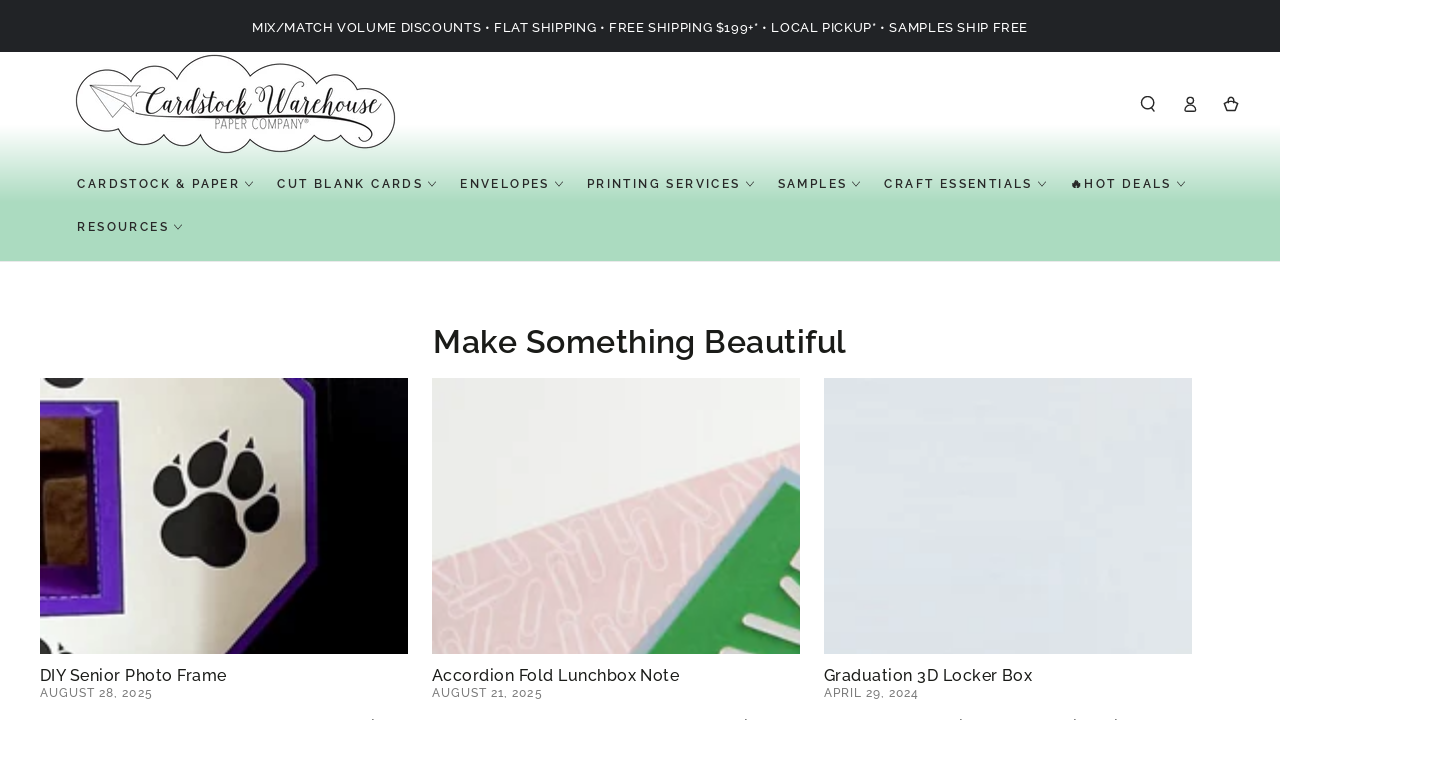

--- FILE ---
content_type: text/html; charset=utf-8
request_url: https://www.cardstock-warehouse.com/blogs/all-things-paper/tagged/first-day-of-school
body_size: 64281
content:
<!doctype html>
<html class="no-js" test="aaa-" lang="en">
  <head>
    <meta charset="utf-8">
    <meta http-equiv="X-UA-Compatible" content="IE=edge">
    <meta name="viewport" content="width=device-width,initial-scale=1">
    <meta name="theme-color" content="">


<link rel="canonical" href="https://www.cardstock-warehouse.com/blogs/all-things-paper/tagged/first-day-of-school">



    <link rel="preconnect" href="https://cdn.shopify.com" crossorigin><link rel="icon" type="image/png" href="//www.cardstock-warehouse.com/cdn/shop/files/favicon_1.png?crop=center&height=32&v=1613682759&width=32"><link rel="preconnect" href="https://fonts.shopifycdn.com" crossorigin><title>
      Make Something Beautiful Blog | Cardstock Warehouse Paper Company &ndash; tagged "first day of school"</title><meta name="description" content="Welcome to the Cardstock Warehouse Paper Company Blog. Join our Design Team as they demonstrate using cardstock paper to create a variety of projects from greeting cards and invitations to party, home decor and 3D crafts; plus professional how-to&#39;s, inspirational ideas, and crafty banter about all things paper!">

<meta property="og:site_name" content="Cardstock Warehouse">
<meta property="og:url" content="https://www.cardstock-warehouse.com/blogs/all-things-paper/tagged/first-day-of-school">
<meta property="og:title" content="Make Something Beautiful Blog | Cardstock Warehouse Paper Company">
<meta property="og:type" content="website">
<meta property="og:description" content="Welcome to the Cardstock Warehouse Paper Company Blog. Join our Design Team as they demonstrate using cardstock paper to create a variety of projects from greeting cards and invitations to party, home decor and 3D crafts; plus professional how-to&#39;s, inspirational ideas, and crafty banter about all things paper!"><meta property="og:image" content="http://www.cardstock-warehouse.com/cdn/shop/files/be_bold_blooms_stardream_hero_w_transparent_logo_copy.png?v=1748804506">
  <meta property="og:image:secure_url" content="https://www.cardstock-warehouse.com/cdn/shop/files/be_bold_blooms_stardream_hero_w_transparent_logo_copy.png?v=1748804506">
  <meta property="og:image:width" content="1880">
  <meta property="og:image:height" content="720"><meta name="twitter:site" content="@https://x.com/CardstockWH"><meta name="twitter:card" content="summary_large_image">
<meta name="twitter:title" content="Make Something Beautiful Blog | Cardstock Warehouse Paper Company">
<meta name="twitter:description" content="Welcome to the Cardstock Warehouse Paper Company Blog. Join our Design Team as they demonstrate using cardstock paper to create a variety of projects from greeting cards and invitations to party, home decor and 3D crafts; plus professional how-to&#39;s, inspirational ideas, and crafty banter about all things paper!">


    <script async crossorigin fetchpriority="high" src="/cdn/shopifycloud/importmap-polyfill/es-modules-shim.2.4.0.js"></script>
<script type="importmap">
      {
        "imports": {
          "mdl-scrollsnap": "//www.cardstock-warehouse.com/cdn/shop/t/179/assets/scrollsnap.js?v=170600829773392310311762799251"
        }
      }
    </script>

    <script src="//www.cardstock-warehouse.com/cdn/shop/t/179/assets/vendor-v4.js" defer="defer"></script>
    <script src="//www.cardstock-warehouse.com/cdn/shop/t/179/assets/pubsub.js?v=35497080251636708121762799251" defer="defer"></script>
    <script src="//www.cardstock-warehouse.com/cdn/shop/t/179/assets/global.js?v=11222670081472117201768976442" defer="defer"></script>
    <script src="//www.cardstock-warehouse.com/cdn/shop/t/179/assets/modules-basis.js?v=7117348240208911571762799251" defer="defer"></script>

    <script>window.performance && window.performance.mark && window.performance.mark('shopify.content_for_header.start');</script><meta name="google-site-verification" content="bU1Hl9qpxp0atY7zyquhkiqdDALC-doGhkDRApXgkmk">
<meta id="shopify-digital-wallet" name="shopify-digital-wallet" content="/14260052/digital_wallets/dialog">
<meta name="shopify-checkout-api-token" content="68027734a2093a236a58cba841aa75b6">
<meta id="in-context-paypal-metadata" data-shop-id="14260052" data-venmo-supported="false" data-environment="production" data-locale="en_US" data-paypal-v4="true" data-currency="USD">
<link rel="alternate" type="application/atom+xml" title="Feed" href="/blogs/all-things-paper/tagged/first-day-of-school.atom" />
<script async="async" src="/checkouts/internal/preloads.js?locale=en-US"></script>
<link rel="preconnect" href="https://shop.app" crossorigin="anonymous">
<script async="async" src="https://shop.app/checkouts/internal/preloads.js?locale=en-US&shop_id=14260052" crossorigin="anonymous"></script>
<script id="apple-pay-shop-capabilities" type="application/json">{"shopId":14260052,"countryCode":"US","currencyCode":"USD","merchantCapabilities":["supports3DS"],"merchantId":"gid:\/\/shopify\/Shop\/14260052","merchantName":"Cardstock Warehouse","requiredBillingContactFields":["postalAddress","email","phone"],"requiredShippingContactFields":["postalAddress","email","phone"],"shippingType":"shipping","supportedNetworks":["visa","masterCard","amex","discover","elo","jcb"],"total":{"type":"pending","label":"Cardstock Warehouse","amount":"1.00"},"shopifyPaymentsEnabled":true,"supportsSubscriptions":true}</script>
<script id="shopify-features" type="application/json">{"accessToken":"68027734a2093a236a58cba841aa75b6","betas":["rich-media-storefront-analytics"],"domain":"www.cardstock-warehouse.com","predictiveSearch":true,"shopId":14260052,"locale":"en"}</script>
<script>var Shopify = Shopify || {};
Shopify.shop = "cardstockwarehousepaper.myshopify.com";
Shopify.locale = "en";
Shopify.currency = {"active":"USD","rate":"1.0"};
Shopify.country = "US";
Shopify.theme = {"name":"ITG Final Work Cardstock","id":156529623259,"schema_name":"Be Yours","schema_version":"8.3.3","theme_store_id":1399,"role":"main"};
Shopify.theme.handle = "null";
Shopify.theme.style = {"id":null,"handle":null};
Shopify.cdnHost = "www.cardstock-warehouse.com/cdn";
Shopify.routes = Shopify.routes || {};
Shopify.routes.root = "/";</script>
<script type="module">!function(o){(o.Shopify=o.Shopify||{}).modules=!0}(window);</script>
<script>!function(o){function n(){var o=[];function n(){o.push(Array.prototype.slice.apply(arguments))}return n.q=o,n}var t=o.Shopify=o.Shopify||{};t.loadFeatures=n(),t.autoloadFeatures=n()}(window);</script>
<script>
  window.ShopifyPay = window.ShopifyPay || {};
  window.ShopifyPay.apiHost = "shop.app\/pay";
  window.ShopifyPay.redirectState = null;
</script>
<script id="shop-js-analytics" type="application/json">{"pageType":"blog"}</script>
<script defer="defer" async type="module" src="//www.cardstock-warehouse.com/cdn/shopifycloud/shop-js/modules/v2/client.init-shop-cart-sync_BdyHc3Nr.en.esm.js"></script>
<script defer="defer" async type="module" src="//www.cardstock-warehouse.com/cdn/shopifycloud/shop-js/modules/v2/chunk.common_Daul8nwZ.esm.js"></script>
<script type="module">
  await import("//www.cardstock-warehouse.com/cdn/shopifycloud/shop-js/modules/v2/client.init-shop-cart-sync_BdyHc3Nr.en.esm.js");
await import("//www.cardstock-warehouse.com/cdn/shopifycloud/shop-js/modules/v2/chunk.common_Daul8nwZ.esm.js");

  window.Shopify.SignInWithShop?.initShopCartSync?.({"fedCMEnabled":true,"windoidEnabled":true});

</script>
<script>
  window.Shopify = window.Shopify || {};
  if (!window.Shopify.featureAssets) window.Shopify.featureAssets = {};
  window.Shopify.featureAssets['shop-js'] = {"shop-cart-sync":["modules/v2/client.shop-cart-sync_QYOiDySF.en.esm.js","modules/v2/chunk.common_Daul8nwZ.esm.js"],"init-fed-cm":["modules/v2/client.init-fed-cm_DchLp9rc.en.esm.js","modules/v2/chunk.common_Daul8nwZ.esm.js"],"shop-button":["modules/v2/client.shop-button_OV7bAJc5.en.esm.js","modules/v2/chunk.common_Daul8nwZ.esm.js"],"init-windoid":["modules/v2/client.init-windoid_DwxFKQ8e.en.esm.js","modules/v2/chunk.common_Daul8nwZ.esm.js"],"shop-cash-offers":["modules/v2/client.shop-cash-offers_DWtL6Bq3.en.esm.js","modules/v2/chunk.common_Daul8nwZ.esm.js","modules/v2/chunk.modal_CQq8HTM6.esm.js"],"shop-toast-manager":["modules/v2/client.shop-toast-manager_CX9r1SjA.en.esm.js","modules/v2/chunk.common_Daul8nwZ.esm.js"],"init-shop-email-lookup-coordinator":["modules/v2/client.init-shop-email-lookup-coordinator_UhKnw74l.en.esm.js","modules/v2/chunk.common_Daul8nwZ.esm.js"],"pay-button":["modules/v2/client.pay-button_DzxNnLDY.en.esm.js","modules/v2/chunk.common_Daul8nwZ.esm.js"],"avatar":["modules/v2/client.avatar_BTnouDA3.en.esm.js"],"init-shop-cart-sync":["modules/v2/client.init-shop-cart-sync_BdyHc3Nr.en.esm.js","modules/v2/chunk.common_Daul8nwZ.esm.js"],"shop-login-button":["modules/v2/client.shop-login-button_D8B466_1.en.esm.js","modules/v2/chunk.common_Daul8nwZ.esm.js","modules/v2/chunk.modal_CQq8HTM6.esm.js"],"init-customer-accounts-sign-up":["modules/v2/client.init-customer-accounts-sign-up_C8fpPm4i.en.esm.js","modules/v2/client.shop-login-button_D8B466_1.en.esm.js","modules/v2/chunk.common_Daul8nwZ.esm.js","modules/v2/chunk.modal_CQq8HTM6.esm.js"],"init-shop-for-new-customer-accounts":["modules/v2/client.init-shop-for-new-customer-accounts_CVTO0Ztu.en.esm.js","modules/v2/client.shop-login-button_D8B466_1.en.esm.js","modules/v2/chunk.common_Daul8nwZ.esm.js","modules/v2/chunk.modal_CQq8HTM6.esm.js"],"init-customer-accounts":["modules/v2/client.init-customer-accounts_dRgKMfrE.en.esm.js","modules/v2/client.shop-login-button_D8B466_1.en.esm.js","modules/v2/chunk.common_Daul8nwZ.esm.js","modules/v2/chunk.modal_CQq8HTM6.esm.js"],"shop-follow-button":["modules/v2/client.shop-follow-button_CkZpjEct.en.esm.js","modules/v2/chunk.common_Daul8nwZ.esm.js","modules/v2/chunk.modal_CQq8HTM6.esm.js"],"lead-capture":["modules/v2/client.lead-capture_BntHBhfp.en.esm.js","modules/v2/chunk.common_Daul8nwZ.esm.js","modules/v2/chunk.modal_CQq8HTM6.esm.js"],"checkout-modal":["modules/v2/client.checkout-modal_CfxcYbTm.en.esm.js","modules/v2/chunk.common_Daul8nwZ.esm.js","modules/v2/chunk.modal_CQq8HTM6.esm.js"],"shop-login":["modules/v2/client.shop-login_Da4GZ2H6.en.esm.js","modules/v2/chunk.common_Daul8nwZ.esm.js","modules/v2/chunk.modal_CQq8HTM6.esm.js"],"payment-terms":["modules/v2/client.payment-terms_MV4M3zvL.en.esm.js","modules/v2/chunk.common_Daul8nwZ.esm.js","modules/v2/chunk.modal_CQq8HTM6.esm.js"]};
</script>
<script>(function() {
  var isLoaded = false;
  function asyncLoad() {
    if (isLoaded) return;
    isLoaded = true;
    var urls = ["\/\/cdn.shopify.com\/proxy\/080c4a5468c27f9c28c97e97d93f441d6029f0c71dcfbdb4746476133a4bba0c\/shopify-script-tags.s3.eu-west-1.amazonaws.com\/smartseo\/instantpage.js?shop=cardstockwarehousepaper.myshopify.com\u0026sp-cache-control=cHVibGljLCBtYXgtYWdlPTkwMA"];
    for (var i = 0; i < urls.length; i++) {
      var s = document.createElement('script');
      s.type = 'text/javascript';
      s.async = true;
      s.src = urls[i];
      var x = document.getElementsByTagName('script')[0];
      x.parentNode.insertBefore(s, x);
    }
  };
  if(window.attachEvent) {
    window.attachEvent('onload', asyncLoad);
  } else {
    window.addEventListener('load', asyncLoad, false);
  }
})();</script>
<script id="__st">var __st={"a":14260052,"offset":-18000,"reqid":"814a8522-feda-49eb-88ec-7b2028bd0986-1768996435","pageurl":"www.cardstock-warehouse.com\/blogs\/all-things-paper\/tagged\/first-day-of-school","s":"blogs-68086657","u":"364e3a8c700b","p":"blog","rtyp":"blog","rid":68086657};</script>
<script>window.ShopifyPaypalV4VisibilityTracking = true;</script>
<script id="captcha-bootstrap">!function(){'use strict';const t='contact',e='account',n='new_comment',o=[[t,t],['blogs',n],['comments',n],[t,'customer']],c=[[e,'customer_login'],[e,'guest_login'],[e,'recover_customer_password'],[e,'create_customer']],r=t=>t.map((([t,e])=>`form[action*='/${t}']:not([data-nocaptcha='true']) input[name='form_type'][value='${e}']`)).join(','),a=t=>()=>t?[...document.querySelectorAll(t)].map((t=>t.form)):[];function s(){const t=[...o],e=r(t);return a(e)}const i='password',u='form_key',d=['recaptcha-v3-token','g-recaptcha-response','h-captcha-response',i],f=()=>{try{return window.sessionStorage}catch{return}},m='__shopify_v',_=t=>t.elements[u];function p(t,e,n=!1){try{const o=window.sessionStorage,c=JSON.parse(o.getItem(e)),{data:r}=function(t){const{data:e,action:n}=t;return t[m]||n?{data:e,action:n}:{data:t,action:n}}(c);for(const[e,n]of Object.entries(r))t.elements[e]&&(t.elements[e].value=n);n&&o.removeItem(e)}catch(o){console.error('form repopulation failed',{error:o})}}const l='form_type',E='cptcha';function T(t){t.dataset[E]=!0}const w=window,h=w.document,L='Shopify',v='ce_forms',y='captcha';let A=!1;((t,e)=>{const n=(g='f06e6c50-85a8-45c8-87d0-21a2b65856fe',I='https://cdn.shopify.com/shopifycloud/storefront-forms-hcaptcha/ce_storefront_forms_captcha_hcaptcha.v1.5.2.iife.js',D={infoText:'Protected by hCaptcha',privacyText:'Privacy',termsText:'Terms'},(t,e,n)=>{const o=w[L][v],c=o.bindForm;if(c)return c(t,g,e,D).then(n);var r;o.q.push([[t,g,e,D],n]),r=I,A||(h.body.append(Object.assign(h.createElement('script'),{id:'captcha-provider',async:!0,src:r})),A=!0)});var g,I,D;w[L]=w[L]||{},w[L][v]=w[L][v]||{},w[L][v].q=[],w[L][y]=w[L][y]||{},w[L][y].protect=function(t,e){n(t,void 0,e),T(t)},Object.freeze(w[L][y]),function(t,e,n,w,h,L){const[v,y,A,g]=function(t,e,n){const i=e?o:[],u=t?c:[],d=[...i,...u],f=r(d),m=r(i),_=r(d.filter((([t,e])=>n.includes(e))));return[a(f),a(m),a(_),s()]}(w,h,L),I=t=>{const e=t.target;return e instanceof HTMLFormElement?e:e&&e.form},D=t=>v().includes(t);t.addEventListener('submit',(t=>{const e=I(t);if(!e)return;const n=D(e)&&!e.dataset.hcaptchaBound&&!e.dataset.recaptchaBound,o=_(e),c=g().includes(e)&&(!o||!o.value);(n||c)&&t.preventDefault(),c&&!n&&(function(t){try{if(!f())return;!function(t){const e=f();if(!e)return;const n=_(t);if(!n)return;const o=n.value;o&&e.removeItem(o)}(t);const e=Array.from(Array(32),(()=>Math.random().toString(36)[2])).join('');!function(t,e){_(t)||t.append(Object.assign(document.createElement('input'),{type:'hidden',name:u})),t.elements[u].value=e}(t,e),function(t,e){const n=f();if(!n)return;const o=[...t.querySelectorAll(`input[type='${i}']`)].map((({name:t})=>t)),c=[...d,...o],r={};for(const[a,s]of new FormData(t).entries())c.includes(a)||(r[a]=s);n.setItem(e,JSON.stringify({[m]:1,action:t.action,data:r}))}(t,e)}catch(e){console.error('failed to persist form',e)}}(e),e.submit())}));const S=(t,e)=>{t&&!t.dataset[E]&&(n(t,e.some((e=>e===t))),T(t))};for(const o of['focusin','change'])t.addEventListener(o,(t=>{const e=I(t);D(e)&&S(e,y())}));const B=e.get('form_key'),M=e.get(l),P=B&&M;t.addEventListener('DOMContentLoaded',(()=>{const t=y();if(P)for(const e of t)e.elements[l].value===M&&p(e,B);[...new Set([...A(),...v().filter((t=>'true'===t.dataset.shopifyCaptcha))])].forEach((e=>S(e,t)))}))}(h,new URLSearchParams(w.location.search),n,t,e,['guest_login'])})(!1,!0)}();</script>
<script integrity="sha256-4kQ18oKyAcykRKYeNunJcIwy7WH5gtpwJnB7kiuLZ1E=" data-source-attribution="shopify.loadfeatures" defer="defer" src="//www.cardstock-warehouse.com/cdn/shopifycloud/storefront/assets/storefront/load_feature-a0a9edcb.js" crossorigin="anonymous"></script>
<script crossorigin="anonymous" defer="defer" src="//www.cardstock-warehouse.com/cdn/shopifycloud/storefront/assets/shopify_pay/storefront-65b4c6d7.js?v=20250812"></script>
<script data-source-attribution="shopify.dynamic_checkout.dynamic.init">var Shopify=Shopify||{};Shopify.PaymentButton=Shopify.PaymentButton||{isStorefrontPortableWallets:!0,init:function(){window.Shopify.PaymentButton.init=function(){};var t=document.createElement("script");t.src="https://www.cardstock-warehouse.com/cdn/shopifycloud/portable-wallets/latest/portable-wallets.en.js",t.type="module",document.head.appendChild(t)}};
</script>
<script data-source-attribution="shopify.dynamic_checkout.buyer_consent">
  function portableWalletsHideBuyerConsent(e){var t=document.getElementById("shopify-buyer-consent"),n=document.getElementById("shopify-subscription-policy-button");t&&n&&(t.classList.add("hidden"),t.setAttribute("aria-hidden","true"),n.removeEventListener("click",e))}function portableWalletsShowBuyerConsent(e){var t=document.getElementById("shopify-buyer-consent"),n=document.getElementById("shopify-subscription-policy-button");t&&n&&(t.classList.remove("hidden"),t.removeAttribute("aria-hidden"),n.addEventListener("click",e))}window.Shopify?.PaymentButton&&(window.Shopify.PaymentButton.hideBuyerConsent=portableWalletsHideBuyerConsent,window.Shopify.PaymentButton.showBuyerConsent=portableWalletsShowBuyerConsent);
</script>
<script data-source-attribution="shopify.dynamic_checkout.cart.bootstrap">document.addEventListener("DOMContentLoaded",(function(){function t(){return document.querySelector("shopify-accelerated-checkout-cart, shopify-accelerated-checkout")}if(t())Shopify.PaymentButton.init();else{new MutationObserver((function(e,n){t()&&(Shopify.PaymentButton.init(),n.disconnect())})).observe(document.body,{childList:!0,subtree:!0})}}));
</script>
<link id="shopify-accelerated-checkout-styles" rel="stylesheet" media="screen" href="https://www.cardstock-warehouse.com/cdn/shopifycloud/portable-wallets/latest/accelerated-checkout-backwards-compat.css" crossorigin="anonymous">
<style id="shopify-accelerated-checkout-cart">
        #shopify-buyer-consent {
  margin-top: 1em;
  display: inline-block;
  width: 100%;
}

#shopify-buyer-consent.hidden {
  display: none;
}

#shopify-subscription-policy-button {
  background: none;
  border: none;
  padding: 0;
  text-decoration: underline;
  font-size: inherit;
  cursor: pointer;
}

#shopify-subscription-policy-button::before {
  box-shadow: none;
}

      </style>
<script id="sections-script" data-sections="header" defer="defer" src="//www.cardstock-warehouse.com/cdn/shop/t/179/compiled_assets/scripts.js?v=42096"></script>
<script>window.performance && window.performance.mark && window.performance.mark('shopify.content_for_header.end');</script><style data-shopify>@font-face {
  font-family: Raleway;
  font-weight: 500;
  font-style: normal;
  font-display: swap;
  src: url("//www.cardstock-warehouse.com/cdn/fonts/raleway/raleway_n5.0f898fcb9d16ae9a622ce7e706bb26c4a01b5028.woff2") format("woff2"),
       url("//www.cardstock-warehouse.com/cdn/fonts/raleway/raleway_n5.c754eb57a4de1b66b11f20a04a7e3f1462e000f4.woff") format("woff");
}

  @font-face {
  font-family: Raleway;
  font-weight: 600;
  font-style: normal;
  font-display: swap;
  src: url("//www.cardstock-warehouse.com/cdn/fonts/raleway/raleway_n6.87db7132fdf2b1a000ff834d3753ad5731e10d88.woff2") format("woff2"),
       url("//www.cardstock-warehouse.com/cdn/fonts/raleway/raleway_n6.ad26493e9aeb22e08a6282f7bed6ea8ab7c3927f.woff") format("woff");
}

  @font-face {
  font-family: Raleway;
  font-weight: 500;
  font-style: italic;
  font-display: swap;
  src: url("//www.cardstock-warehouse.com/cdn/fonts/raleway/raleway_i5.7c1179a63f760a1745604b586a712edb951beff6.woff2") format("woff2"),
       url("//www.cardstock-warehouse.com/cdn/fonts/raleway/raleway_i5.0c656ad447ea049e85281d48394058c7bfca3cd7.woff") format("woff");
}

  @font-face {
  font-family: Raleway;
  font-weight: 600;
  font-style: italic;
  font-display: swap;
  src: url("//www.cardstock-warehouse.com/cdn/fonts/raleway/raleway_i6.3ca54d7a36de0718dd80fae3527e1a64a421eeb8.woff2") format("woff2"),
       url("//www.cardstock-warehouse.com/cdn/fonts/raleway/raleway_i6.b468b8770307bd25eee5b284ea3424978349afe2.woff") format("woff");
}

  @font-face {
  font-family: Raleway;
  font-weight: 600;
  font-style: normal;
  font-display: swap;
  src: url("//www.cardstock-warehouse.com/cdn/fonts/raleway/raleway_n6.87db7132fdf2b1a000ff834d3753ad5731e10d88.woff2") format("woff2"),
       url("//www.cardstock-warehouse.com/cdn/fonts/raleway/raleway_n6.ad26493e9aeb22e08a6282f7bed6ea8ab7c3927f.woff") format("woff");
}

  @font-face {
  font-family: Raleway;
  font-weight: 600;
  font-style: normal;
  font-display: swap;
  src: url("//www.cardstock-warehouse.com/cdn/fonts/raleway/raleway_n6.87db7132fdf2b1a000ff834d3753ad5731e10d88.woff2") format("woff2"),
       url("//www.cardstock-warehouse.com/cdn/fonts/raleway/raleway_n6.ad26493e9aeb22e08a6282f7bed6ea8ab7c3927f.woff") format("woff");
}


  :root {
    --font-body-family: Raleway, sans-serif;
    --font-body-style: normal;
    --font-body-weight: 500;

    --font-heading-family: Raleway, sans-serif;
    --font-heading-style: normal;
    --font-heading-weight: 600;

    --font-body-scale: 0.8;
    --font-heading-scale: 1.0;

    --font-navigation-family: var(--font-heading-family);
    --font-navigation-size: 12px;
    --font-navigation-weight: var(--font-heading-weight);
    --font-button-family: var(--font-body-family);
    --font-button-size: 12px;
    --font-button-baseline: 0rem;
    --font-price-family: var(--font-body-family);
    --font-price-scale: var(--font-body-scale);

    --color-base-text: 0, 0, 0;
    --color-base-background: 255, 255, 255;
    --color-base-solid-button-labels: 33, 35, 38;
    --color-base-outline-button-labels: 26, 27, 24;
    --color-base-accent: 250, 234, 161;
    --color-base-heading: 26, 27, 24;
    --color-base-border: 210, 213, 217;
    --color-placeholder: 255, 255, 255;
    --color-overlay: 243, 243, 243;
    --color-keyboard-focus: 135, 173, 245;
    --color-shadow: 210, 213, 217;
    --shadow-opacity: 1;

    --color-background-dark: 235, 235, 235;
    --color-price: #1a1b18;
    --color-sale-price: #d72c0d;
    --color-sale-badge-background: #d72c0d;
    --color-reviews: #ffb503;
    --color-critical: #d72c0d;
    --color-success: #008060;
    --color-highlight: 250, 234, 161;

    --payment-terms-background-color: #ffffffff;
    --page-width: 160rem;
    --page-width-margin: 0rem;

    --card-color-scheme: var(--color-placeholder);
    --card-text-alignment: start;
    --card-flex-alignment: flex-start;
    --card-image-padding: 0px;
    --card-border-width: 0px;
    --card-radius: 0px;
    --card-shadow-horizontal-offset: 0px;
    --card-shadow-vertical-offset: 0px;
    
    --button-radius: 0px;
    --button-border-width: 1px;
    --button-shadow-horizontal-offset: 0px;
    --button-shadow-vertical-offset: 0px;

    --spacing-sections-desktop: 0px;
    --spacing-sections-mobile: 0px;

    --gradient-free-ship-progress: linear-gradient(325deg,#F9423A 0,#F1E04D 100%);
    --gradient-free-ship-complete: linear-gradient(325deg, #049cff 0, #35ee7a 100%);

    --plabel-price-tag-color: #000000;
    --plabel-price-tag-background: #d1d5db;
    --plabel-price-tag-height: 2.5rem;

    --swatch-outline-color: #f4f6f8;
  }

  *,
  *::before,
  *::after {
    box-sizing: inherit;
  }

  html {
    box-sizing: border-box;
    font-size: calc(var(--font-body-scale) * 62.5%);
    height: 100%;
  }

  body {
    min-height: 100%;
    margin: 0;
    font-size: 1.5rem;
    letter-spacing: 0.06rem;
    line-height: calc(1 + 0.8 / var(--font-body-scale));
    font-family: var(--font-body-family);
    font-style: var(--font-body-style);
    font-weight: var(--font-body-weight);
  }

  @media screen and (min-width: 750px) {
    body {
      font-size: 1.6rem;
    }
  }</style><link href="//www.cardstock-warehouse.com/cdn/shop/t/179/assets/base.css?v=115580365220297418371764405746" rel="stylesheet" type="text/css" media="all" /><link rel="stylesheet" href="//www.cardstock-warehouse.com/cdn/shop/t/179/assets/apps.css?v=58555770612562691921762799251" media="print" fetchpriority="low" onload="this.media='all'"><link rel="preload" as="font" href="//www.cardstock-warehouse.com/cdn/fonts/raleway/raleway_n5.0f898fcb9d16ae9a622ce7e706bb26c4a01b5028.woff2" type="font/woff2" crossorigin><link rel="preload" as="font" href="//www.cardstock-warehouse.com/cdn/fonts/raleway/raleway_n6.87db7132fdf2b1a000ff834d3753ad5731e10d88.woff2" type="font/woff2" crossorigin><link rel="stylesheet" href="//www.cardstock-warehouse.com/cdn/shop/t/179/assets/component-predictive-search.css?v=94320327991181004901762799251" media="print" onload="this.media='all'"><script>
  document.documentElement.classList.replace('no-js', 'js');

  window.theme = window.theme || {};

  theme.routes = {
    root_url: '/',
    cart_url: '/cart',
    cart_add_url: '/cart/add',
    cart_change_url: '/cart/change',
    cart_update_url: '/cart/update',
    search_url: '/search',
    predictive_search_url: '/search/suggest'
  };

  theme.cartStrings = {
    error: `There was an error while updating your cart. Please try again.`,
    quantityError: `You can only add [quantity] of this item to your cart.`
  };

  theme.variantStrings = {
    addToCart: `Add to cart`,
    soldOut: `Sold out`,
    unavailable: `Add to cart`,
    preOrder: `Pre-order`
  };

  theme.accessibilityStrings = {
    imageAvailable: `Image [index] is now available in gallery view`,
    shareSuccess: `Link copied to clipboard!`,
    fillInAllLineItemPropertyRequiredFields: `Please fill in all required fields`
  }

  theme.dateStrings = {
    d: `D`,
    day: `Day`,
    days: `Days`,
    hour: `Hour`,
    hours: `Hours`,
    minute: `Min`,
    minutes: `Mins`,
    second: `Sec`,
    seconds: `Secs`
  };theme.shopSettings = {
    moneyFormat: "${{amount}}",
    isoCode: "USD",
    cartDrawer: true,
    currencyCode: false,
    giftwrapRate: 'product'
  };

  theme.settings = {
    themeName: 'Be Yours',
    themeVersion: '8.3.3',
    agencyId: ''
  };

  /*! (c) Andrea Giammarchi @webreflection ISC */
  !function(){"use strict";var e=function(e,t){var n=function(e){for(var t=0,n=e.length;t<n;t++)r(e[t])},r=function(e){var t=e.target,n=e.attributeName,r=e.oldValue;t.attributeChangedCallback(n,r,t.getAttribute(n))};return function(o,a){var l=o.constructor.observedAttributes;return l&&e(a).then((function(){new t(n).observe(o,{attributes:!0,attributeOldValue:!0,attributeFilter:l});for(var e=0,a=l.length;e<a;e++)o.hasAttribute(l[e])&&r({target:o,attributeName:l[e],oldValue:null})})),o}};function t(e,t){(null==t||t>e.length)&&(t=e.length);for(var n=0,r=new Array(t);n<t;n++)r[n]=e[n];return r}function n(e,n){var r="undefined"!=typeof Symbol&&e[Symbol.iterator]||e["@@iterator"];if(!r){if(Array.isArray(e)||(r=function(e,n){if(e){if("string"==typeof e)return t(e,n);var r=Object.prototype.toString.call(e).slice(8,-1);return"Object"===r&&e.constructor&&(r=e.constructor.name),"Map"===r||"Set"===r?Array.from(e):"Arguments"===r||/^(?:Ui|I)nt(?:8|16|32)(?:Clamped)?Array$/.test(r)?t(e,n):void 0}}(e))||n&&e&&"number"==typeof e.length){r&&(e=r);var o=0,a=function(){};return{s:a,n:function(){return o>=e.length?{done:!0}:{done:!1,value:e[o++]}},e:function(e){throw e},f:a}}throw new TypeError("Invalid attempt to iterate non-iterable instance.\nIn order to be iterable, non-array objects must have a [Symbol.iterator]() method.")}var l,i=!0,u=!1;return{s:function(){r=r.call(e)},n:function(){var e=r.next();return i=e.done,e},e:function(e){u=!0,l=e},f:function(){try{i||null==r.return||r.return()}finally{if(u)throw l}}}}
  /*! (c) Andrea Giammarchi - ISC */var r=!0,o=!1,a="querySelectorAll",l="querySelectorAll",i=self,u=i.document,c=i.Element,s=i.MutationObserver,f=i.Set,d=i.WeakMap,h=function(e){return l in e},v=[].filter,g=function(e){var t=new d,i=function(n,r){var o;if(r)for(var a,l=function(e){return e.matches||e.webkitMatchesSelector||e.msMatchesSelector}(n),i=0,u=p.length;i<u;i++)l.call(n,a=p[i])&&(t.has(n)||t.set(n,new f),(o=t.get(n)).has(a)||(o.add(a),e.handle(n,r,a)));else t.has(n)&&(o=t.get(n),t.delete(n),o.forEach((function(t){e.handle(n,r,t)})))},g=function(e){for(var t=!(arguments.length>1&&void 0!==arguments[1])||arguments[1],n=0,r=e.length;n<r;n++)i(e[n],t)},p=e.query,y=e.root||u,m=function(e){var t=arguments.length>1&&void 0!==arguments[1]?arguments[1]:document,l=arguments.length>2&&void 0!==arguments[2]?arguments[2]:MutationObserver,i=arguments.length>3&&void 0!==arguments[3]?arguments[3]:["*"],u=function t(o,l,i,u,c,s){var f,d=n(o);try{for(d.s();!(f=d.n()).done;){var h=f.value;(s||a in h)&&(c?i.has(h)||(i.add(h),u.delete(h),e(h,c)):u.has(h)||(u.add(h),i.delete(h),e(h,c)),s||t(h[a](l),l,i,u,c,r))}}catch(e){d.e(e)}finally{d.f()}},c=new l((function(e){if(i.length){var t,a=i.join(","),l=new Set,c=new Set,s=n(e);try{for(s.s();!(t=s.n()).done;){var f=t.value,d=f.addedNodes,h=f.removedNodes;u(h,a,l,c,o,o),u(d,a,l,c,r,o)}}catch(e){s.e(e)}finally{s.f()}}})),s=c.observe;return(c.observe=function(e){return s.call(c,e,{subtree:r,childList:r})})(t),c}(i,y,s,p),b=c.prototype.attachShadow;return b&&(c.prototype.attachShadow=function(e){var t=b.call(this,e);return m.observe(t),t}),p.length&&g(y[l](p)),{drop:function(e){for(var n=0,r=e.length;n<r;n++)t.delete(e[n])},flush:function(){for(var e=m.takeRecords(),t=0,n=e.length;t<n;t++)g(v.call(e[t].removedNodes,h),!1),g(v.call(e[t].addedNodes,h),!0)},observer:m,parse:g}},p=self,y=p.document,m=p.Map,b=p.MutationObserver,w=p.Object,E=p.Set,S=p.WeakMap,A=p.Element,M=p.HTMLElement,O=p.Node,N=p.Error,C=p.TypeError,T=p.Reflect,q=w.defineProperty,I=w.keys,D=w.getOwnPropertyNames,L=w.setPrototypeOf,P=!self.customElements,k=function(e){for(var t=I(e),n=[],r=t.length,o=0;o<r;o++)n[o]=e[t[o]],delete e[t[o]];return function(){for(var o=0;o<r;o++)e[t[o]]=n[o]}};if(P){var x=function(){var e=this.constructor;if(!$.has(e))throw new C("Illegal constructor");var t=$.get(e);if(W)return z(W,t);var n=H.call(y,t);return z(L(n,e.prototype),t)},H=y.createElement,$=new m,_=new m,j=new m,R=new m,V=[],U=g({query:V,handle:function(e,t,n){var r=j.get(n);if(t&&!r.isPrototypeOf(e)){var o=k(e);W=L(e,r);try{new r.constructor}finally{W=null,o()}}var a="".concat(t?"":"dis","connectedCallback");a in r&&e[a]()}}).parse,W=null,F=function(e){if(!_.has(e)){var t,n=new Promise((function(e){t=e}));_.set(e,{$:n,_:t})}return _.get(e).$},z=e(F,b);q(self,"customElements",{configurable:!0,value:{define:function(e,t){if(R.has(e))throw new N('the name "'.concat(e,'" has already been used with this registry'));$.set(t,e),j.set(e,t.prototype),R.set(e,t),V.push(e),F(e).then((function(){U(y.querySelectorAll(e))})),_.get(e)._(t)},get:function(e){return R.get(e)},whenDefined:F}}),q(x.prototype=M.prototype,"constructor",{value:x}),q(self,"HTMLElement",{configurable:!0,value:x}),q(y,"createElement",{configurable:!0,value:function(e,t){var n=t&&t.is,r=n?R.get(n):R.get(e);return r?new r:H.call(y,e)}}),"isConnected"in O.prototype||q(O.prototype,"isConnected",{configurable:!0,get:function(){return!(this.ownerDocument.compareDocumentPosition(this)&this.DOCUMENT_POSITION_DISCONNECTED)}})}else if(P=!self.customElements.get("extends-li"))try{var B=function e(){return self.Reflect.construct(HTMLLIElement,[],e)};B.prototype=HTMLLIElement.prototype;var G="extends-li";self.customElements.define("extends-li",B,{extends:"li"}),P=y.createElement("li",{is:G}).outerHTML.indexOf(G)<0;var J=self.customElements,K=J.get,Q=J.whenDefined;q(self.customElements,"whenDefined",{configurable:!0,value:function(e){var t=this;return Q.call(this,e).then((function(n){return n||K.call(t,e)}))}})}catch(e){}if(P){var X=function(e){var t=ae.get(e);ve(t.querySelectorAll(this),e.isConnected)},Y=self.customElements,Z=y.createElement,ee=Y.define,te=Y.get,ne=Y.upgrade,re=T||{construct:function(e){return e.call(this)}},oe=re.construct,ae=new S,le=new E,ie=new m,ue=new m,ce=new m,se=new m,fe=[],de=[],he=function(e){return se.get(e)||te.call(Y,e)},ve=g({query:de,handle:function(e,t,n){var r=ce.get(n);if(t&&!r.isPrototypeOf(e)){var o=k(e);be=L(e,r);try{new r.constructor}finally{be=null,o()}}var a="".concat(t?"":"dis","connectedCallback");a in r&&e[a]()}}).parse,ge=g({query:fe,handle:function(e,t){ae.has(e)&&(t?le.add(e):le.delete(e),de.length&&X.call(de,e))}}).parse,pe=A.prototype.attachShadow;pe&&(A.prototype.attachShadow=function(e){var t=pe.call(this,e);return ae.set(this,t),t});var ye=function(e){if(!ue.has(e)){var t,n=new Promise((function(e){t=e}));ue.set(e,{$:n,_:t})}return ue.get(e).$},me=e(ye,b),be=null;D(self).filter((function(e){return/^HTML.*Element$/.test(e)})).forEach((function(e){var t=self[e];function n(){var e=this.constructor;if(!ie.has(e))throw new C("Illegal constructor");var n=ie.get(e),r=n.is,o=n.tag;if(r){if(be)return me(be,r);var a=Z.call(y,o);return a.setAttribute("is",r),me(L(a,e.prototype),r)}return oe.call(this,t,[],e)}q(n.prototype=t.prototype,"constructor",{value:n}),q(self,e,{value:n})})),q(y,"createElement",{configurable:!0,value:function(e,t){var n=t&&t.is;if(n){var r=se.get(n);if(r&&ie.get(r).tag===e)return new r}var o=Z.call(y,e);return n&&o.setAttribute("is",n),o}}),q(Y,"get",{configurable:!0,value:he}),q(Y,"whenDefined",{configurable:!0,value:ye}),q(Y,"upgrade",{configurable:!0,value:function(e){var t=e.getAttribute("is");if(t){var n=se.get(t);if(n)return void me(L(e,n.prototype),t)}ne.call(Y,e)}}),q(Y,"define",{configurable:!0,value:function(e,t,n){if(he(e))throw new N("'".concat(e,"' has already been defined as a custom element"));var r,o=n&&n.extends;ie.set(t,o?{is:e,tag:o}:{is:"",tag:e}),o?(r="".concat(o,'[is="').concat(e,'"]'),ce.set(r,t.prototype),se.set(e,t),de.push(r)):(ee.apply(Y,arguments),fe.push(r=e)),ye(e).then((function(){o?(ve(y.querySelectorAll(r)),le.forEach(X,[r])):ge(y.querySelectorAll(r))})),ue.get(e)._(t)}})}}();
</script>
<style>
.template-collection .collection-discription-head {
    font-size: 14.4px;
    color: black;
    font-family: var(--font-heading-family);
    padding-top: 10px;
}
.template-collection .collection-discription-head a {
    color: black;
    text-decoration: none;
    background-color: transparent;
    background-image: linear-gradient(to top, rgb(var(--color-link)) 0px 0px), linear-gradient(to top, rgb(var(--color-border)) 0px 0px);
    background-repeat: no-repeat;
    background-position: right bottom, right bottom;
    background-size: 0% .1rem, 100% .1rem;
    transition-property: background-size;
    transition-timing-function: ease;
    transition-duration: var(--duration-default);
}
.template-collection .collection-discription-head a:hover {
    background-position: left bottom, left bottom;
    background-size: 100% .1rem, 100% .1rem;
}
.template-collection .collection-discription-head p {
    margin-top: 0;
}
.list-mega-menu .label {
    color: rgb(var(--color-header-foreground));
}
.mega-menu__item--blank:empty {
    display: none;
}
.list-mega-menu {
    justify-content: center;
}
mega-menu.is-megamenu .svg-wrapper {
    height: 8px;
    width: 8px;
    display: flex;
    align-items: center;
    justify-content: center;
    margin-left: 5px;
}
.header__menu-item .icon-caret {
    display: block;
    height: 100%;
    width: 100%;
}
mega-menu.is-megamenu.is-active .svg-wrapper {
    transform: rotate(180deg);
}
.list-mega-menu.mega-menu__list--condensed {
    flex-direction: column;
    justify-content: center;
    align-items: center;
}
.list-mega-menu.mega-menu__list--condensed * {
    width: 100%;
}
.template-product variant-selects .select__select {
    position: relative;
    padding-right: 2rem;
    appearance: none;
    -webkit-appearance: none;
    -moz-appearance: none;
    background-color: #fff;
    background-image: url("data:image/svg+xml;utf8,<svg xmlns='http://www.w3.org/2000/svg' fill='%23000' width='800px' height='800px' viewBox='0 0 24 24'><path d='M11.178 19.569a.998.998 0 0 0 1.644 0l9-13A.999.999 0 0 0 21 5H3a1.002 1.002 0 0 0-.822 1.569l9 13z'/></svg>");
    background-repeat: no-repeat;
    background-position: right 15px center;
    background-size: 10px;
    cursor: pointer;
    font-size: 12px;
    font-weight: bolder;
    min-height: 45px;
}


.template-product variant-selects .product-form__input .form__label {
    font-weight: bold;
    font-size: 14px;
}
.template-product variant-selects .select__select[disabled] {
    color: transparent;
}
.is-megamenu>.list-menu-dropdown .page-width {
    max-width: 100%;
    padding-left: 0;
    padding-right: 0;
}
.template-product .product-media-modal[open] .media-wrapper {
    max-width: 65%;
    padding: 15px 0;
}
.template-product .product-media-modal__content {
    padding: 70px 0;
}
.template-product .thumbnail-list.slider--tablet-up .thumbnail-list__item.slider__slide {
    width: 100%;
    max-width: 15rem;
}
.template-product .thumbnail-list {
    max-width: unset;
}
.template-product .thumbnail-slider .thumbnail-list+.slider-buttons {
    width: 100%;
}
.template-product .thumbnail-list.slider--tablet-up[data-media-count="2"] {
    max-width: 53%;
}
.template-product .thumbnail-list.slider--tablet-up[data-media-count="3"] {
    max-width: 79%;
}
.template-product .product__media-wrapper use-animate .slider-buttons {
    display: flex;
    justify-content: space-between;
    align-items: center;
    width: 100%;
    position: absolute;
    top: 50%;
    transform: translateY(-50%);
    height: fit-content;
}
.template-product .product--thumbnail_slider:not(.product--hide-thumbnails) .product__media-item {
  display: none;
}
.template-product .product--thumbnail_slider:not(.product--hide-thumbnails) .product__media-item.is-active {
  display: block;
}
.template-collection product-modal .product-media-modal__content .media-wrapper {
    max-width: 65%;
    margin: 0 auto;
    padding: 15px 0;
}
.template-collection product-modal .product-media-modal__content {
    padding: 70px 0;
}
.template-collection .product__media-wrapper .slider-mobile--overlay .slider-buttons {
    display: flex;
    justify-content: space-between;
    align-items: center;
    width: 100%;
    position: absolute;
    top: 50%;
    transform: translateY(-50%);
    height: fit-content;
}
.template-collection .product__media-wrapper .slider-mobile--overlay .slider-buttons button[disabled] {
    cursor: not-allowed;
}
.header-wrapper--uppercase .header__menu-item {
    position: relative;
    z-index: 102;
}

.second-option-change .product-form__input.indexing-variants-2 select{
    color: #000;
    opacity: 1;
    pointer-events: auto;
}
.third-option-change .product-form__input.indexing-variants-3 select {
    color: #000;
    opacity: 1;
    pointer-events: auto;
}

@media screen and (max-width: 1480px) {
  .is-megamenu>.list-menu-dropdown {
      padding-top: 7.5rem !important;
  }
}
@media screen and (max-width: 749px) {
  .template-product .thumbnail-list {
      margin-bottom: 50px;
  }
  .template-product .thumbnail-slider .thumbnail-list+.slider-buttons {
      left: 0;
      bottom: 0;
      width: 20%;
      margin: 0 auto;
      transform: none;
      height: auto;
  }
}
@media screen and (max-width: 990px) {
  .is-megamenu>.list-menu-dropdown {
      padding-top: unset !important;
  }
.template-product variant-selects .select__select {
    width: 100%;
}
}
</style>
  <!-- BEGIN app block: shopify://apps/ymq-product-options-variants/blocks/app-embed/86b91121-1f62-4e27-9812-b70a823eb918 -->
    <!-- BEGIN app snippet: option.v2 --><style id="ymq-checkout-button-protect">
    [name="checkout"],
    [name="chekout"],
    a[href^="/checkout"],
    a[href="/account/login"].cart__submit,
    button[type="submit"].btn-order,
    a.btn.cart__checkout,
    a.cart__submit,
    .wc-proceed-to-checkout button,
    #cart_form .buttons .btn-primary,
    .ymq-checkout-button {
        pointer-events: none;
    }
</style>

<script>
    document.addEventListener('DOMContentLoaded', () => {
        setTimeout(() => {
            const protectStyle = document.getElementById('ymq-checkout-button-protect');
            if (protectStyle) protectStyle.remove();
        }, 300);
    });
</script>


<!-- BEGIN app snippet: js --><script>
    !function(){window.ymqOptionInitProduct=(t,e=!1)=>{if(e)try{ymq_option.product=t}catch(t){}try{void 0===window.ymq_option_os2_products&&(window.ymq_option_os2_products={}),window.ymq_option_os2_products[t.id]=t}catch(t){}"object"==typeof ymq_option&&"object"==typeof ymq_option.os2_products&&(ymq_option.os2_products[t.id]=t),"object"==typeof ymqOption&&ymqOption.os2Product()},window.ymqOptionIntervalResult=function(t,e,n,o){"function"==typeof t?(o=e,n=t,e=1e3,t=20):"function"==typeof e&&(o=n,n=e,e=1e3),"function"!=typeof n&&(n=function(){return!1});let i=0,r=setInterval(function(){i++,i>t||n(i)?clearInterval(r):"function"==typeof o&&o()},e)},window.ymqOptionUrlParam=function(t,e=""){let n=new RegExp("(^|&)"+t+"=([^&]*)(&|$)"),o=null;if(""!=e)try{o=(e=new URL(e,window.location.href)).search.substr(1).match(n)}catch(t){return console.log(t),null}else o=window.location.search.substr(1).match(n);return null!=o?"variant"==t?Number(decodeURI(o[2])):decodeURI(o[2]):null},void 0===window.YmqModal&&(window.YmqModal=(()=>{"use strict";const t=["a[href]","area[href]",'input:not([disabled]):not([type="hidden"]):not([aria-hidden])',"select:not([disabled]):not([aria-hidden])","textarea:not([disabled]):not([aria-hidden])","button:not([disabled]):not([aria-hidden])","iframe","object","embed","[contenteditable]",'[tabindex]:not([tabindex^="-"])'];class e{constructor({targetModal:t,triggers:e=[],onShow:n=()=>{},onClose:o=()=>{},openTrigger:i="data-ymqmodal-trigger",closeTrigger:r="data-ymqmodal-close",openClass:s="ymq-modal-open",disableScroll:a=!0,disableFocus:d=!1,awaitCloseAnimation:l=!1,awaitOpenAnimation:u=!1,debugMode:c=!1}){this.modal=document.getElementById(t),this.config={debugMode:c,disableScroll:a,openTrigger:i,closeTrigger:r,openClass:s,onShow:n,onClose:o,awaitCloseAnimation:l,awaitOpenAnimation:u,disableFocus:d},e.length>0&&this.registerTriggers(...e),this.onClick=this.onClick.bind(this),this.onKeydown=this.onKeydown.bind(this)}registerTriggers(...t){t.filter(Boolean).forEach(t=>{t.addEventListener("click",t=>this.showModal(t))})}showModal(t=null){if(this.activeElement=document.activeElement,this.modal.setAttribute("aria-hidden","false"),this.modal.classList.add(this.config.openClass),this.scrollBehaviour("disable"),this.addEventListeners(),this.config.awaitOpenAnimation){const t=()=>{this.modal.removeEventListener("animationend",t,!1),this.setFocusToFirstNode()};this.modal.addEventListener("animationend",t,!1)}else this.setFocusToFirstNode();this.config.onShow(this.modal,this.activeElement,t)}closeModal(t=null){const e=this.modal;if(this.modal.setAttribute("aria-hidden","true"),this.removeEventListeners(),this.scrollBehaviour("enable"),this.activeElement&&this.activeElement.focus&&this.activeElement.focus(),this.config.onClose(this.modal,this.activeElement,t),this.config.awaitCloseAnimation){const t=this.config.openClass;this.modal.addEventListener("animationend",function n(){e.classList.remove(t),e.removeEventListener("animationend",n,!1)},!1)}else e.classList.remove(this.config.openClass);let n=document.querySelector('.ymq-modal-open[aria-hidden="false"]');n&&(this.modal=n,this.showModal())}closeModalById(t){this.modal=document.getElementById(t),this.modal&&this.closeModal()}scrollBehaviour(t){if(!this.config.disableScroll)return;const e=document.querySelector("body");switch(t){case"enable":Object.assign(e.style,{overflow:""});break;case"disable":Object.assign(e.style,{overflow:"hidden"})}}addEventListeners(){this.modal.addEventListener("touchstart",this.onClick),this.modal.addEventListener("click",this.onClick),document.addEventListener("keydown",this.onKeydown)}removeEventListeners(){this.modal.removeEventListener("touchstart",this.onClick),this.modal.removeEventListener("click",this.onClick),document.removeEventListener("keydown",this.onKeydown)}onClick(t){(t.target.hasAttribute(this.config.closeTrigger)||t.target.parentNode.hasAttribute(this.config.closeTrigger))&&(t.preventDefault(),t.stopPropagation(),this.closeModal(t))}onKeydown(t){27===t.keyCode&&this.closeModal(t),9===t.keyCode&&this.retainFocus(t)}getFocusableNodes(){const e=this.modal.querySelectorAll(t);return Array(...e)}setFocusToFirstNode(){if(this.config.disableFocus)return;const t=this.getFocusableNodes();if(0===t.length)return;const e=t.filter(t=>!t.hasAttribute(this.config.closeTrigger));e.length>0&&e[0].focus(),0===e.length&&t[0].focus()}retainFocus(t){let e=this.getFocusableNodes();if(0!==e.length)if(e=e.filter(t=>null!==t.offsetParent),this.modal.contains(document.activeElement)){const n=e.indexOf(document.activeElement);t.shiftKey&&0===n&&(e[e.length-1].focus(),t.preventDefault()),!t.shiftKey&&e.length>0&&n===e.length-1&&(e[0].focus(),t.preventDefault())}else e[0].focus()}}let n=null;const o=t=>{if(!document.getElementById(t))return console.warn(`YmqModal: ❗Seems like you have missed %c'${t}'`,"background-color: #f8f9fa;color: #50596c;font-weight: bold;","ID somewhere in your code. Refer example below to resolve it."),console.warn("%cExample:","background-color: #f8f9fa;color: #50596c;font-weight: bold;",`<div class="modal" id="${t}"></div>`),!1},i=(t,e)=>{if((t=>{if(t.length<=0)console.warn("YmqModal: ❗Please specify at least one %c'ymqmodal-trigger'","background-color: #f8f9fa;color: #50596c;font-weight: bold;","data attribute."),console.warn("%cExample:","background-color: #f8f9fa;color: #50596c;font-weight: bold;",'<a href="#" data-ymqmodal-trigger="my-modal"></a>')})(t),!e)return!0;for(const t in e)o(t);return!0};return{init:t=>{const o=Object.assign({},{openTrigger:"data-ymqmodal-trigger"},t),r=[...document.querySelectorAll(`[${o.openTrigger}]`)],s=((t,e)=>{const n=[];return t.forEach(t=>{const o=t.attributes[e].value;void 0===n[o]&&(n[o]=[]),n[o].push(t)}),n})(r,o.openTrigger);if(!0!==o.debugMode||!1!==i(r,s))try{for(const t in s){const i=s[t];o.targetModal=t,o.triggers=[...i],n=new e(o)}}catch(t){}},show:(t,i)=>{const r=i||{};r.targetModal=t,!0===r.debugMode&&!1===o(t)||(n&&n.removeEventListeners(),n=new e(r),n.showModal())},close:t=>{t?n.closeModalById(t):n.closeModal()}}})(),"undefined"!=typeof window&&(window.YmqModal=YmqModal));try{if("true"==localStorage.getItem("ymq_option_test")){let t=document.createElement("script");t.src=`https://shopify.luckydn.top/option/option.js?v=${Date.now()}`,t.defer=!0,document.head.appendChild(t);let e=document.createElement("link");e.rel="stylesheet",e.type="text/css",e.href=`https://shopify.luckydn.top/option/option.css?v=${Date.now()}`,e.media="all",document.head.appendChild(e)}}catch(t){}var t,e;window.ymqSlide=(()=>{"use strict";const t=[],e={add(e,n,o,i){const r={el:e,defaultStyle:n,timeoutId:o,onCancelled:i};this.remove(e),t.push(r)},remove(n){const o=e.findIndex(n);if(-1===o)return;const i=t[o];clearTimeout(i.timeoutId),i.onCancelled(),t.splice(o,1)},find:n=>t[e.findIndex(n)],findIndex(e){let n=-1;return t.some((t,o)=>t.el===e&&(n=o,!0)),n}},n="cubic-bezier(0.19,1,0.22,1)";function o(t,o={}){return r(t),new Promise(i=>{if(-1!==e.findIndex(t))return;const r=s(t),l="number"==typeof o.endHeight,u=o.display||"block",c=o.onCancelled||function(){},h=t.getAttribute("style")||"",f=window.getComputedStyle(t),m=function(t,e="block"){const n=t.getAttribute("style")||"",o=window.getComputedStyle(t);t.style.visibility="hidden",t.style.display=e;const i=d(o.getPropertyValue("width"));t.style.position="absolute",t.style.width=`${i}px`,t.style.height="",t.style.minHeight="",t.style.paddingTop="",t.style.paddingBottom="",t.style.borderTopWidth="",t.style.borderBottomWidth="";const r=d(o.getPropertyValue("min-height")),s=d(o.getPropertyValue("padding-top")),a=d(o.getPropertyValue("padding-bottom")),l=d(o.getPropertyValue("border-top-width")),u=d(o.getPropertyValue("border-bottom-width")),c=t.scrollHeight;return t.setAttribute("style",n),{height:c,minHeight:r,paddingTop:s,paddingBottom:a,borderTop:l,borderBottom:u}}(t,u),p=/border-box/.test(f.getPropertyValue("box-sizing")),y=m.height,g=m.minHeight,b=m.paddingTop,w=m.paddingBottom,v=m.borderTop,$=m.borderBottom,M=r?f.marginTop:"0px",T=r?f.marginBottom:"0px",D=r?f.height:"0px",x=r?f.minHeight:"0px",S=r?f.paddingTop:"0px",Y=r?f.paddingBottom:"0px",L=r?f.borderTopWidth:"0px",k=r?f.borderBottomWidth:"0px",B=l?`${o.endHeight}px`:p?`${y+v+$}px`:y-b-w+"px",O=`${g}px`,_=`${b}px`,C=`${w}px`,A=`${v}px`,E=`${$}px`,q=f.marginTop,H=f.marginBottom,W=p?y:y+b+w+v+$,F="function"==typeof o.duration?o.duration(W):o.duration||400,I=`${F}ms`,P=o.ease||n,j=[`height ${I} ${P}`,`min-height ${I} ${P}`,`padding ${I} ${P}`,`border-width ${I} ${P}`,`margin ${I} ${P}`,`opacity ${I} ${P}`].join(",");requestAnimationFrame(()=>{t.style.height=D,t.style.minHeight=x,t.style.paddingTop=S,t.style.paddingBottom=Y,t.style.borderTopWidth=L,t.style.borderBottomWidth=k,t.style.marginTop=M,t.style.marginBottom=T,t.style.opacity="0",t.style.display=u,t.style.overflow="hidden",t.style.visibility="visible",t.style.transition=j,requestAnimationFrame(()=>{t.style.height=B,t.style.minHeight=O,t.style.paddingTop=_,t.style.paddingBottom=C,t.style.borderTopWidth=A,t.style.borderBottomWidth=E,t.style.marginTop=q,t.style.marginBottom=H,t.style.opacity="1"})});const V=setTimeout(()=>{a(t),t.style.display=u,l&&(t.style.height=`${o.endHeight}px`,t.style.overflow="hidden"),e.remove(t),i()},F);e.add(t,h,V,c)})}function i(t,o={}){return r(t),new Promise(i=>{if(-1!==e.findIndex(t))return;const r=s(t),l=o.display||"block",u=o.onCancelled||function(){};if(!r)return void i();const c=t.getAttribute("style")||"",h=window.getComputedStyle(t),f=/border-box/.test(h.getPropertyValue("box-sizing")),m=d(h.getPropertyValue("min-height")),p=d(h.getPropertyValue("padding-top")),y=d(h.getPropertyValue("padding-bottom")),g=d(h.getPropertyValue("border-top-width")),b=d(h.getPropertyValue("border-bottom-width")),w=t.scrollHeight,v=f?`${w+g+b}px`:w-p-y+"px",$=`${m}px`,M=`${p}px`,T=`${y}px`,D=`${g}px`,x=`${b}px`,S=h.marginTop,Y=h.marginBottom,L="function"==typeof o.duration?o.duration(w):o.duration||400,k=`${L}ms`,B=o.ease||n,O=[`height ${k} ${B}`,`padding ${k} ${B}`,`border-width ${k} ${B}`,`margin ${k} ${B}`,`opacity ${k} ${B}`].join(",");requestAnimationFrame(()=>{t.style.height=v,t.style.minHeight=$,t.style.paddingTop=M,t.style.paddingBottom=T,t.style.borderTopWidth=D,t.style.borderBottomWidth=x,t.style.marginTop=S,t.style.marginBottom=Y,t.style.opacity="1",t.style.display=l,t.style.overflow="hidden",t.style.transition=O,requestAnimationFrame(()=>{t.style.height="0",t.style.minHeight="0",t.style.paddingTop="0",t.style.paddingBottom="0",t.style.borderTopWidth="0",t.style.borderBottomWidth="0",t.style.marginTop="0",t.style.marginBottom="0",t.style.opacity="0"})});const _=setTimeout(()=>{a(t),t.style.display="none",e.remove(t),i()},L);e.add(t,c,_,u)})}function r(t){if(!e.find(t))return;const n=window.getComputedStyle(t),o=n.height,i=n.paddingTop,r=n.paddingBottom,s=n.borderTopWidth,d=n.borderBottomWidth,l=n.marginTop,u=n.marginBottom,c=n.opacity;a(t),t.style.height=o,t.style.paddingTop=i,t.style.paddingBottom=r,t.style.borderTopWidth=s,t.style.borderBottomWidth=d,t.style.marginTop=l,t.style.marginBottom=u,t.style.opacity=c,t.style.overflow="hidden",e.remove(t)}function s(t){return 0!==t.offsetHeight}function a(t){t.style.visibility="",t.style.height="",t.style.minHeight="",t.style.paddingTop="",t.style.paddingBottom="",t.style.borderTopWidth="",t.style.borderBottomWidth="",t.style.marginTop="",t.style.marginBottom="",t.style.overflow="",t.style.transition="",t.style.opacity=""}function d(t){return+t.replace(/px/,"")}return{isVisible:s,slideDown:o,slideStop:r,slideUp:i,slideToggle:function(t,e={}){const n=window.getComputedStyle(t);"none"!==n.display&&parseFloat(n.height)>0?i(t,e):o(t,e)}}})(),t=this,e=function(){"use strict";var t=6e4,e=36e5,n="millisecond",o="second",i="minute",r="hour",s="day",a="week",d="month",l="quarter",u="year",c="date",h="Invalid Date",f=/^(\d{4})[-/]?(\d{1,2})?[-/]?(\d{0,2})[Tt\s]*(\d{1,2})?:?(\d{1,2})?:?(\d{1,2})?[.:]?(\d+)?$/,m=/\[([^\]]+)]|Y{1,4}|M{1,4}|D{1,2}|d{1,4}|H{1,2}|h{1,2}|a|A|m{1,2}|s{1,2}|Z{1,2}|SSS/g,p={name:"en",weekdays:"Sunday_Monday_Tuesday_Wednesday_Thursday_Friday_Saturday".split("_"),months:"January_February_March_April_May_June_July_August_September_October_November_December".split("_"),ordinal:function(t){var e=["th","st","nd","rd"],n=t%100;return"["+t+(e[(n-20)%10]||e[n]||e[0])+"]"}},y=function(t,e,n){var o=String(t);return!o||o.length>=e?t:""+Array(e+1-o.length).join(n)+t},g={s:y,z:function(t){var e=-t.utcOffset(),n=Math.abs(e),o=Math.floor(n/60),i=n%60;return(e<=0?"+":"-")+y(o,2,"0")+":"+y(i,2,"0")},m:function t(e,n){if(e.date()<n.date())return-t(n,e);var o=12*(n.year()-e.year())+(n.month()-e.month()),i=e.clone().add(o,d),r=n-i<0,s=e.clone().add(o+(r?-1:1),d);return+(-(o+(n-i)/(r?i-s:s-i))||0)},a:function(t){return t<0?Math.ceil(t)||0:Math.floor(t)},p:function(t){return{M:d,y:u,w:a,d:s,D:c,h:r,m:i,s:o,ms:n,Q:l}[t]||String(t||"").toLowerCase().replace(/s$/,"")},u:function(t){return void 0===t}},b="en",w={};w[b]=p;var v="$isDayjsObject",$=function(t){return t instanceof x||!(!t||!t[v])},M=function t(e,n,o){var i;if(!e)return b;if("string"==typeof e){var r=e.toLowerCase();w[r]&&(i=r),n&&(w[r]=n,i=r);var s=e.split("-");if(!i&&s.length>1)return t(s[0])}else{var a=e.name;w[a]=e,i=a}return!o&&i&&(b=i),i||!o&&b},T=function(t,e){if($(t))return t.clone();var n="object"==typeof e?e:{};return n.date=t,n.args=arguments,new x(n)},D=g;D.l=M,D.i=$,D.w=function(t,e){return T(t,{locale:e.$L,utc:e.$u,x:e.$x,$offset:e.$offset})};var x=function(){function p(t){this.$L=M(t.locale,null,!0),this.parse(t),this.$x=this.$x||t.x||{},this[v]=!0}var y=p.prototype;return y.parse=function(t){this.$d=function(t){var e=t.date,n=t.utc;if(null===e)return new Date(NaN);if(D.u(e))return new Date;if(e instanceof Date)return new Date(e);if("string"==typeof e&&!/Z$/i.test(e)){var o=e.match(f);if(o){var i=o[2]-1||0,r=(o[7]||"0").substring(0,3);return n?new Date(Date.UTC(o[1],i,o[3]||1,o[4]||0,o[5]||0,o[6]||0,r)):new Date(o[1],i,o[3]||1,o[4]||0,o[5]||0,o[6]||0,r)}}return new Date(e)}(t),this.init()},y.init=function(){var t=this.$d;this.$y=t.getFullYear(),this.$M=t.getMonth(),this.$D=t.getDate(),this.$W=t.getDay(),this.$H=t.getHours(),this.$m=t.getMinutes(),this.$s=t.getSeconds(),this.$ms=t.getMilliseconds()},y.$utils=function(){return D},y.isValid=function(){return!(this.$d.toString()===h)},y.isSame=function(t,e){var n=T(t);return this.startOf(e)<=n&&n<=this.endOf(e)},y.isAfter=function(t,e){return T(t)<this.startOf(e)},y.isBefore=function(t,e){return this.endOf(e)<T(t)},y.$g=function(t,e,n){return D.u(t)?this[e]:this.set(n,t)},y.unix=function(){return Math.floor(this.valueOf()/1e3)},y.valueOf=function(){return this.$d.getTime()},y.startOf=function(t,e){var n=this,l=!!D.u(e)||e,h=D.p(t),f=function(t,e){var o=D.w(n.$u?Date.UTC(n.$y,e,t):new Date(n.$y,e,t),n);return l?o:o.endOf(s)},m=function(t,e){return D.w(n.toDate()[t].apply(n.toDate("s"),(l?[0,0,0,0]:[23,59,59,999]).slice(e)),n)},p=this.$W,y=this.$M,g=this.$D,b="set"+(this.$u?"UTC":"");switch(h){case u:return l?f(1,0):f(31,11);case d:return l?f(1,y):f(0,y+1);case a:var w=this.$locale().weekStart||0,v=(p<w?p+7:p)-w;return f(l?g-v:g+(6-v),y);case s:case c:return m(b+"Hours",0);case r:return m(b+"Minutes",1);case i:return m(b+"Seconds",2);case o:return m(b+"Milliseconds",3);default:return this.clone()}},y.endOf=function(t){return this.startOf(t,!1)},y.$set=function(t,e){var a,l=D.p(t),h="set"+(this.$u?"UTC":""),f=(a={},a[s]=h+"Date",a[c]=h+"Date",a[d]=h+"Month",a[u]=h+"FullYear",a[r]=h+"Hours",a[i]=h+"Minutes",a[o]=h+"Seconds",a[n]=h+"Milliseconds",a)[l],m=l===s?this.$D+(e-this.$W):e;if(l===d||l===u){var p=this.clone().set(c,1);p.$d[f](m),p.init(),this.$d=p.set(c,Math.min(this.$D,p.daysInMonth())).$d}else f&&this.$d[f](m);return this.init(),this},y.set=function(t,e){return this.clone().$set(t,e)},y.get=function(t){return this[D.p(t)]()},y.add=function(n,l){var c,h=this;n=Number(n);var f=D.p(l),m=function(t){var e=T(h);return D.w(e.date(e.date()+Math.round(t*n)),h)};if(f===d)return this.set(d,this.$M+n);if(f===u)return this.set(u,this.$y+n);if(f===s)return m(1);if(f===a)return m(7);var p=(c={},c[i]=t,c[r]=e,c[o]=1e3,c)[f]||1,y=this.$d.getTime()+n*p;return D.w(y,this)},y.subtract=function(t,e){return this.add(-1*t,e)},y.format=function(t){var e=this,n=this.$locale();if(!this.isValid())return n.invalidDate||h;var o=t||"YYYY-MM-DDTHH:mm:ssZ",i=D.z(this),r=this.$H,s=this.$m,a=this.$M,d=n.weekdays,l=n.months,u=n.meridiem,c=function(t,n,i,r){return t&&(t[n]||t(e,o))||i[n].slice(0,r)},f=function(t){return D.s(r%12||12,t,"0")},p=u||function(t,e,n){var o=t<12?"AM":"PM";return n?o.toLowerCase():o};return o.replace(m,function(t,o){return o||function(t){switch(t){case"YY":return String(e.$y).slice(-2);case"YYYY":return D.s(e.$y,4,"0");case"M":return a+1;case"MM":return D.s(a+1,2,"0");case"MMM":return c(n.monthsShort,a,l,3);case"MMMM":return c(l,a);case"D":return e.$D;case"DD":return D.s(e.$D,2,"0");case"d":return String(e.$W);case"dd":return c(n.weekdaysMin,e.$W,d,2);case"ddd":return c(n.weekdaysShort,e.$W,d,3);case"dddd":return d[e.$W];case"H":return String(r);case"HH":return D.s(r,2,"0");case"h":return f(1);case"hh":return f(2);case"a":return p(r,s,!0);case"A":return p(r,s,!1);case"m":return String(s);case"mm":return D.s(s,2,"0");case"s":return String(e.$s);case"ss":return D.s(e.$s,2,"0");case"SSS":return D.s(e.$ms,3,"0");case"Z":return i}return null}(t)||i.replace(":","")})},y.utcOffset=function(){return 15*-Math.round(this.$d.getTimezoneOffset()/15)},y.diff=function(n,c,h){var f,m=this,p=D.p(c),y=T(n),g=(y.utcOffset()-this.utcOffset())*t,b=this-y,w=function(){return D.m(m,y)};switch(p){case u:f=w()/12;break;case d:f=w();break;case l:f=w()/3;break;case a:f=(b-g)/6048e5;break;case s:f=(b-g)/864e5;break;case r:f=b/e;break;case i:f=b/t;break;case o:f=b/1e3;break;default:f=b}return h?f:D.a(f)},y.daysInMonth=function(){return this.endOf(d).$D},y.$locale=function(){return w[this.$L]},y.locale=function(t,e){if(!t)return this.$L;var n=this.clone(),o=M(t,e,!0);return o&&(n.$L=o),n},y.clone=function(){return D.w(this.$d,this)},y.toDate=function(){return new Date(this.valueOf())},y.toJSON=function(){return this.isValid()?this.toISOString():null},y.toISOString=function(){return this.$d.toISOString()},y.toString=function(){return this.$d.toUTCString()},p}(),S=x.prototype;return T.prototype=S,[["$ms",n],["$s",o],["$m",i],["$H",r],["$W",s],["$M",d],["$y",u],["$D",c]].forEach(function(t){S[t[1]]=function(e){return this.$g(e,t[0],t[1])}}),T.extend=function(t,e){return t.$i||(t(e,x,T),t.$i=!0),T},T.locale=M,T.isDayjs=$,T.unix=function(t){return T(1e3*t)},T.en=w[b],T.Ls=w,T.p={},T},"object"==typeof exports&&"undefined"!=typeof module?module.exports=e():"function"==typeof define&&define.amd?define(e):(t="undefined"!=typeof globalThis?globalThis:t||self).dayjs=e(),function(t,e){"object"==typeof exports&&"undefined"!=typeof module?module.exports=e():"function"==typeof define&&define.amd?define(e):(t="undefined"!=typeof globalThis?globalThis:t||self).dayjs_plugin_isSameOrBefore=e()}(this,function(){"use strict";return function(t,e){e.prototype.isSameOrBefore=function(t,e){return this.isSame(t,e)||this.isBefore(t,e)}}}),function(t,e){"object"==typeof exports&&"undefined"!=typeof module?module.exports=e():"function"==typeof define&&define.amd?define(e):(t="undefined"!=typeof globalThis?globalThis:t||self).dayjs_plugin_isSameOrAfter=e()}(this,function(){"use strict";return function(t,e){e.prototype.isSameOrAfter=function(t,e){return this.isSame(t,e)||this.isAfter(t,e)}}}),function(t,e){"object"==typeof exports&&"undefined"!=typeof module?module.exports=e():"function"==typeof define&&define.amd?define(e):(t="undefined"!=typeof globalThis?globalThis:t||self).dayjs_plugin_customParseFormat=e()}(this,function(){"use strict";var t={LTS:"h:mm:ss A",LT:"h:mm A",L:"MM/DD/YYYY",LL:"MMMM D, YYYY",LLL:"MMMM D, YYYY h:mm A",LLLL:"dddd, MMMM D, YYYY h:mm A"},e=/(\[[^[]*\])|([-_:/.,()\s]+)|(A|a|Q|YYYY|YY?|ww?|MM?M?M?|Do|DD?|hh?|HH?|mm?|ss?|S{1,3}|z|ZZ?)/g,n=/\d/,o=/\d\d/,i=/\d\d?/,r=/\d*[^-_:/,()\s\d]+/,s={},a=function(t){return(t=+t)+(t>68?1900:2e3)},d=function(t){return function(e){this[t]=+e}},l=[/[+-]\d\d:?(\d\d)?|Z/,function(t){(this.zone||(this.zone={})).offset=function(t){if(!t)return 0;if("Z"===t)return 0;var e=t.match(/([+-]|\d\d)/g),n=60*e[1]+(+e[2]||0);return 0===n?0:"+"===e[0]?-n:n}(t)}],u=function(t){var e=s[t];return e&&(e.indexOf?e:e.s.concat(e.f))},c=function(t,e){var n,o=s.meridiem;if(o){for(var i=1;i<=24;i+=1)if(t.indexOf(o(i,0,e))>-1){n=i>12;break}}else n=t===(e?"pm":"PM");return n},h={A:[r,function(t){this.afternoon=c(t,!1)}],a:[r,function(t){this.afternoon=c(t,!0)}],Q:[n,function(t){this.month=3*(t-1)+1}],S:[n,function(t){this.milliseconds=100*+t}],SS:[o,function(t){this.milliseconds=10*+t}],SSS:[/\d{3}/,function(t){this.milliseconds=+t}],s:[i,d("seconds")],ss:[i,d("seconds")],m:[i,d("minutes")],mm:[i,d("minutes")],H:[i,d("hours")],h:[i,d("hours")],HH:[i,d("hours")],hh:[i,d("hours")],D:[i,d("day")],DD:[o,d("day")],Do:[r,function(t){var e=s.ordinal,n=t.match(/\d+/);if(this.day=n[0],e)for(var o=1;o<=31;o+=1)e(o).replace(/\[|\]/g,"")===t&&(this.day=o)}],w:[i,d("week")],ww:[o,d("week")],M:[i,d("month")],MM:[o,d("month")],MMM:[r,function(t){var e=u("months"),n=(u("monthsShort")||e.map(function(t){return t.slice(0,3)})).indexOf(t)+1;if(n<1)throw new Error;this.month=n%12||n}],MMMM:[r,function(t){var e=u("months").indexOf(t)+1;if(e<1)throw new Error;this.month=e%12||e}],Y:[/[+-]?\d+/,d("year")],YY:[o,function(t){this.year=a(t)}],YYYY:[/\d{4}/,d("year")],Z:l,ZZ:l};function f(n){var o,i;o=n,i=s&&s.formats;for(var r=(n=o.replace(/(\[[^\]]+])|(LTS?|l{1,4}|L{1,4})/g,function(e,n,o){var r=o&&o.toUpperCase();return n||i[o]||t[o]||i[r].replace(/(\[[^\]]+])|(MMMM|MM|DD|dddd)/g,function(t,e,n){return e||n.slice(1)})})).match(e),a=r.length,d=0;d<a;d+=1){var l=r[d],u=h[l],c=u&&u[0],f=u&&u[1];r[d]=f?{regex:c,parser:f}:l.replace(/^\[|\]$/g,"")}return function(t){for(var e={},n=0,o=0;n<a;n+=1){var i=r[n];if("string"==typeof i)o+=i.length;else{var s=i.regex,d=i.parser,l=t.slice(o),u=s.exec(l)[0];d.call(e,u),t=t.replace(u,"")}}return function(t){var e=t.afternoon;if(void 0!==e){var n=t.hours;e?n<12&&(t.hours+=12):12===n&&(t.hours=0),delete t.afternoon}}(e),e}}return function(t,e,n){n.p.customParseFormat=!0,t&&t.parseTwoDigitYear&&(a=t.parseTwoDigitYear);var o=e.prototype,i=o.parse;o.parse=function(t){var e=t.date,o=t.utc,r=t.args;this.$u=o;var a=r[1];if("string"==typeof a){var d=!0===r[2],l=!0===r[3],u=d||l,c=r[2];l&&(c=r[2]),s=this.$locale(),!d&&c&&(s=n.Ls[c]),this.$d=function(t,e,n,o){try{if(["x","X"].indexOf(e)>-1)return new Date(("X"===e?1e3:1)*t);var i=f(e)(t),r=i.year,s=i.month,a=i.day,d=i.hours,l=i.minutes,u=i.seconds,c=i.milliseconds,h=i.zone,m=i.week,p=new Date,y=a||(r||s?1:p.getDate()),g=r||p.getFullYear(),b=0;r&&!s||(b=s>0?s-1:p.getMonth());var w,v=d||0,$=l||0,M=u||0,T=c||0;return h?new Date(Date.UTC(g,b,y,v,$,M,T+60*h.offset*1e3)):n?new Date(Date.UTC(g,b,y,v,$,M,T)):(w=new Date(g,b,y,v,$,M,T),m&&(w=o(w).week(m).toDate()),w)}catch(t){return new Date("")}}(e,a,o,n),this.init(),c&&!0!==c&&(this.$L=this.locale(c).$L),u&&e!=this.format(a)&&(this.$d=new Date("")),s={}}else if(a instanceof Array)for(var h=a.length,m=1;m<=h;m+=1){r[1]=a[m-1];var p=n.apply(this,r);if(p.isValid()){this.$d=p.$d,this.$L=p.$L,this.init();break}m===h&&(this.$d=new Date(""))}else i.call(this,t)}}})}();
</script><!-- END app snippet -->





    <link href="//cdn.shopify.com/extensions/019bc965-bf41-7b39-82a0-ee7dab36fa4a/ymq-product-options-variants-420/assets/select.css" rel="stylesheet" type="text/css" media="all" />
    <link href="//cdn.shopify.com/extensions/019bc965-bf41-7b39-82a0-ee7dab36fa4a/ymq-product-options-variants-420/assets/option.css" rel="stylesheet" type="text/css" media="all" />


<style id="ymq-option-app-style"></style>

 
 


<script>
    window.ymq_option = window.ymq_option || {
        shop: {
            id: 14260052,
            domain: "cardstockwarehousepaper.myshopify.com",
            name: "cardstockwarehousepaper"
        },
        secret: "1e9a68620cc1ba09178731a96b902ada2b986639216c9d15447b8edd0b32683c",
        version: 2,
        timestamp: "1768996435",
        admin: false,
        cart: {"note":null,"attributes":{},"original_total_price":0,"total_price":0,"total_discount":0,"total_weight":0.0,"item_count":0,"items":[],"requires_shipping":false,"currency":"USD","items_subtotal_price":0,"cart_level_discount_applications":[],"checkout_charge_amount":0},
        os2_products: {},
        product: null,
        page: "blog",
        setting: {},
        order_limit: [],
        gloab_price_rule: [],
        gloab_discount_rule: [],
        translate: {},
        template_sort: '',
        lazy_option_set: false,
        assign: {},
        option_sets: {},
        remove_option_sets: {},
        ymq_plan: {},
        country: {
            iso_code: "US",
            currency: "USD",
            name: "United States",
            language: "en"
        },
        market: {
            id: 86212827,
            handle: "us"
        },
        
        customer: {
            id: null,
            tags: [],
            email: '',
        },
        
        asset: {
            js: {
                oss: "https:\/\/cdn.shopify.com\/extensions\/019bc965-bf41-7b39-82a0-ee7dab36fa4a\/ymq-product-options-variants-420\/assets\/oss.js",
                s3: "https:\/\/cdn.shopify.com\/extensions\/019bc965-bf41-7b39-82a0-ee7dab36fa4a\/ymq-product-options-variants-420\/assets\/s3.js",
                tel: "https:\/\/cdn.shopify.com\/extensions\/019bc965-bf41-7b39-82a0-ee7dab36fa4a\/ymq-product-options-variants-420\/assets\/tel.js",
                tooltip: "https:\/\/cdn.shopify.com\/extensions\/019bc965-bf41-7b39-82a0-ee7dab36fa4a\/ymq-product-options-variants-420\/assets\/tooltip.js",
                date: "https:\/\/cdn.shopify.com\/extensions\/019bc965-bf41-7b39-82a0-ee7dab36fa4a\/ymq-product-options-variants-420\/assets\/date.js",
                jedate: "https:\/\/cdn.shopify.com\/extensions\/019bc965-bf41-7b39-82a0-ee7dab36fa4a\/ymq-product-options-variants-420\/assets\/jedate.js",
                color: "https:\/\/cdn.shopify.com\/extensions\/019bc965-bf41-7b39-82a0-ee7dab36fa4a\/ymq-product-options-variants-420\/assets\/color.js",
                cropper: "https:\/\/cdn.shopify.com\/extensions\/019bc965-bf41-7b39-82a0-ee7dab36fa4a\/ymq-product-options-variants-420\/assets\/cropper.js",
                owl: "https:\/\/cdn.shopify.com\/extensions\/019bc965-bf41-7b39-82a0-ee7dab36fa4a\/ymq-product-options-variants-420\/assets\/owl.js",
                gallery: "https:\/\/cdn.shopify.com\/extensions\/019bc965-bf41-7b39-82a0-ee7dab36fa4a\/ymq-product-options-variants-420\/assets\/gallery.js",
            },
            css: {
                tel: "https:\/\/cdn.shopify.com\/extensions\/019bc965-bf41-7b39-82a0-ee7dab36fa4a\/ymq-product-options-variants-420\/assets\/tel.css",
                date: "https:\/\/cdn.shopify.com\/extensions\/019bc965-bf41-7b39-82a0-ee7dab36fa4a\/ymq-product-options-variants-420\/assets\/date.css",
                jedate: "https:\/\/cdn.shopify.com\/extensions\/019bc965-bf41-7b39-82a0-ee7dab36fa4a\/ymq-product-options-variants-420\/assets\/jedate.css",
                color: "https:\/\/cdn.shopify.com\/extensions\/019bc965-bf41-7b39-82a0-ee7dab36fa4a\/ymq-product-options-variants-420\/assets\/color.css",
                cropper: "https:\/\/cdn.shopify.com\/extensions\/019bc965-bf41-7b39-82a0-ee7dab36fa4a\/ymq-product-options-variants-420\/assets\/cropper.css",
                gallery: "https:\/\/cdn.shopify.com\/extensions\/019bc965-bf41-7b39-82a0-ee7dab36fa4a\/ymq-product-options-variants-420\/assets\/gallery.css",
            }
        },
        money_format: "${{amount}}",
        money_with_currency_format: "${{amount}} USD",
        svg: {
            checkmark: `<svg xmlns="http://www.w3.org/2000/svg" xml:space="preserve" class="ymq-option-checkmark" viewBox="0 0 52 52"><path fill="none" d="m14.1 27.2 7.1 7.2 16.7-16.8" class="tee-clipart-checkmark__check"></path></svg>`,
            cropper: `<svg viewBox="0 0 20 20"><path fill-rule="evenodd" d="M6 3.25c0-.414-.336-.75-.75-.75s-.75.336-.75.75v1.25h-1.25c-.414 0-.75.336-.75.75s.336.75.75.75h1.25v7.75c0 .966.784 1.75 1.75 1.75h7.75v1.25c0 .414.336.75.75.75s.75-.336.75-.75v-1.25h1.25c.414 0 .75-.336.75-.75s-.336-.75-.75-.75h-1.25v-7.75c0-.966-.784-1.75-1.75-1.75h-7.75v-1.25Zm0 2.75v7.75c0 .138.112.25.25.25h7.75v-7.75c0-.138-.112-.25-.25-.25h-7.75Z"></path></svg>`,
            qty_cut: `<svg width="10" viewBox="0 0 12 2" xmlns="http://www.w3.org/2000/svg"><path d="M11.25 0H.75C.3 0 0 .4 0 1s.3 1 .75 1h10.5c.45 0 .75-.4.75-1s-.3-1-.75-1z" fill="currentColor" fill-rule="nonzero"></path></svg>`,
            qty_add: `<svg width="10" viewBox="0 0 12 12" xmlns="http://www.w3.org/2000/svg"><path d="M11 5H7V1a1 1 0 00-2 0v4H1a1 1 0 000 2h4v4a1 1 0 002 0V7h4a1 1 0 000-2z" fill="currentColor" fill-rule="nonzero"></path></svg>`,
            question: `<svg viewBox="0 0 20 20"><path fill-rule="evenodd" d="M10 7.25c-.69 0-1.25.56-1.25 1.25a.75.75 0 0 1-1.5 0 2.75 2.75 0 1 1 3.758 2.56.61.61 0 0 0-.226.147.154.154 0 0 0-.032.046.75.75 0 0 1-1.5-.003c0-.865.696-1.385 1.208-1.586a1.25 1.25 0 0 0-.458-2.414Z"></path><path d="M10 14.5a1 1 0 1 0 0-2 1 1 0 0 0 0 2Z"></path><path fill-rule="evenodd" d="M10 17a7 7 0 1 0 0-14 7 7 0 0 0 0 14Zm0-1.5a5.5 5.5 0 1 0 0-11 5.5 5.5 0 0 0 0 11Z"></path></svg>`,
            color: `<svg viewBox="0 0 20 20"><path fill-rule="evenodd" d="M5 3a.75.75 0 0 0 0 1.5h2.69l-5.013 5.012a1.75 1.75 0 0 0 0 2.475l4.086 4.086a1.75 1.75 0 0 0 2.474 0l6.543-6.543a.75.75 0 0 0 0-1.06l-4.793-4.793-.013-.014-.444-.443a.75.75 0 0 0-.53-.22h-5Zm4.921 1.732.799.798.009.01 3.46 3.46-1.69 1.69-1.865-1.867a1.25 1.25 0 0 0-1.768 0l-1.293 1.293a1.25 1.25 0 0 0 0 1.768l1.866 1.866-1.262 1.262a.25.25 0 0 1-.354 0l-4.086-4.085a.25.25 0 0 1 0-.354l5.836-5.836a.25.25 0 0 1 .348-.005Zm.579 7.957.94-.94-1.69-1.688-.94.939 1.69 1.69Z"></path><path d="M17 15a1.5 1.5 0 1 1-3 0c0-.53.614-2.122 1.057-3.2a.476.476 0 0 1 .886 0c.443 1.078 1.057 2.67 1.057 3.2Z"></path></svg>`,
            date: `<svg viewBox="0 0 20 20"><path fill-rule="evenodd" d="M6 2.25c.414 0 .75.336.75.75v.528c.487-.028 1.07-.028 1.768-.028h2.482v-.5c0-.414.336-.75.75-.75s.75.336.75.75v.604c1.296.347 2.25 1.53 2.25 2.936 0 .835-.678 1.513-1.513 1.513h-8.733c-.004.288-.004.617-.004.997v2.468c0 1.233 1 2.232 2.232 2.232.414 0 .75.336.75.75s-.336.75-.75.75c-2.061 0-3.732-1.67-3.732-3.732v-2.5c0-.813 0-1.469.043-2 .045-.546.14-1.026.366-1.47.36-.706.933-1.28 1.639-1.64.066-.033.134-.064.202-.093v-.815c0-.414.336-.75.75-.75Zm7.237 4.303h-8.61c.033-.13.072-.234.118-.324.216-.424.56-.768.984-.984.197-.1.458-.17.912-.207.462-.037 1.057-.038 1.909-.038h3.16c.85 0 1.54.69 1.54 1.54v.005l-.004.004-.004.003h-.005Z"></path><path d="M14.25 12c0-.414-.336-.75-.75-.75s-.75.336-.75.75v1.293c0 .331.132.65.366.884l.854.853c.293.293.767.293 1.06 0 .293-.293.293-.767 0-1.06l-.78-.78v-1.19Z"></path><path fill-rule="evenodd" d="M13.5 18c2.485 0 4.5-2.015 4.5-4.5s-2.015-4.5-4.5-4.5-4.5 2.015-4.5 4.5 2.015 4.5 4.5 4.5Zm0-1.5c1.657 0 3-1.343 3-3s-1.343-3-3-3-3 1.343-3 3 1.343 3 3 3Z"></path></svg>`,
            delete: `<svg viewBox="0 0 20 20"><path d="M11.5 8.25a.75.75 0 0 1 .75.75v4.25a.75.75 0 0 1-1.5 0v-4.25a.75.75 0 0 1 .75-.75Z"></path><path d="M9.25 9a.75.75 0 0 0-1.5 0v4.25a.75.75 0 0 0 1.5 0v-4.25Z"></path><path fill-rule="evenodd" d="M7.25 5.25a2.75 2.75 0 0 1 5.5 0h3a.75.75 0 0 1 0 1.5h-.75v5.45c0 1.68 0 2.52-.327 3.162a3 3 0 0 1-1.311 1.311c-.642.327-1.482.327-3.162.327h-.4c-1.68 0-2.52 0-3.162-.327a3 3 0 0 1-1.311-1.311c-.327-.642-.327-1.482-.327-3.162v-5.45h-.75a.75.75 0 0 1 0-1.5h3Zm1.5 0a1.25 1.25 0 1 1 2.5 0h-2.5Zm-2.25 1.5h7v5.45c0 .865-.001 1.423-.036 1.848-.033.408-.09.559-.128.633a1.5 1.5 0 0 1-.655.655c-.074.038-.225.095-.633.128-.425.035-.983.036-1.848.036h-.4c-.865 0-1.423-.001-1.848-.036-.408-.033-.559-.09-.633-.128a1.5 1.5 0 0 1-.656-.655c-.037-.074-.094-.225-.127-.633-.035-.425-.036-.983-.036-1.848v-5.45Z"></path></svg>`,
            circle: `<svg class="ymq-option-progress-circle" width="28" height="28"><circle class="ymq-option-progress-bg"></circle><circle class="ymq-option-progress-bar"></circle></svg>`,
            zoom: `<svg viewBox="0 0 20 20" class="ymq-option-zoom"><path d="M10.75 5.75c0-.414-.336-.75-.75-.75s-.75.336-.75.75v3.5h-3.5c-.414 0-.75.336-.75.75s.336.75.75.75h3.5v3.5c0 .414.336.75.75.75s.75-.336.75-.75v-3.5h3.5c.414 0 .75-.336.75-.75s-.336-.75-.75-.75h-3.5v-3.5Z"></path></svg>`,
            search: `<svg width="16" height="16" viewBox="0 0 20 20" fill="none"><circle cx="9" cy="9" r="7" stroke="currentColor" stroke-width="2"/><line x1="14.2" y1="14.2" x2="18" y2="18" stroke="currentColor" stroke-width="2" stroke-linecap="round"/></svg>`,
            clear: `<svg width="16" height="16" viewBox="0 0 20 20" fill="none"><line x1="6" y1="6" x2="14" y2="14" stroke="currentColor" stroke-width="2" stroke-linecap="round"/><line x1="14" y1="6" x2="6" y2="14" stroke="currentColor" stroke-width="2" stroke-linecap="round"/></svg>`,
            click: `<svg viewBox="0 0 20 20" fill="currentColor"><path d="M10.5 3.75a.75.75 0 0 0-1.5 0v2.5a.75.75 0 0 0 1.5 0v-2.5Z"></path><path d="M14.28 6.28a.75.75 0 0 0-1.06-1.06l-1 1a.75.75 0 0 0 1.06 1.06l1-1Z"></path><path d="M7.28 13.28a.75.75 0 0 0-1.06-1.06l-1 1a.75.75 0 1 0 1.06 1.06l1-1Z"></path><path d="M7 9.75a.75.75 0 0 1-.75.75h-2.5a.75.75 0 0 1 0-1.5h2.5a.75.75 0 0 1 .75.75Z"></path><path d="M5.97 7.03a.75.75 0 0 0 1.06-1.06l-1.75-1.75a.75.75 0 0 0-1.06 1.06l1.75 1.75Z"></path><path fill-rule="evenodd" d="M8.22 8.22a.75.75 0 0 1 .767-.181l7.5 2.5a.75.75 0 0 1 .293 1.241l-1.97 1.97 1.97 1.97a.75.75 0 1 1-1.06 1.06l-1.97-1.97-1.97 1.97a.75.75 0 0 1-1.241-.293l-2.5-7.5a.75.75 0 0 1 .18-.767Zm4.998 5.001.002-.001.001-.002 1.64-1.64-4.925-1.642 1.642 4.926 1.64-1.64Z"></path><path d="M10.5 3.75a.75.75 0 0 0-1.5 0v2.5a.75.75 0 0 0 1.5 0v-2.5Z"></path><path d="M14.28 6.28a.75.75 0 0 0-1.06-1.06l-1 1a.75.75 0 0 0 1.06 1.06l1-1Z"></path><path d="M7.28 13.28a.75.75 0 0 0-1.06-1.06l-1 1a.75.75 0 1 0 1.06 1.06l1-1Z"></path><path d="M7 9.75a.75.75 0 0 1-.75.75h-2.5a.75.75 0 0 1 0-1.5h2.5a.75.75 0 0 1 .75.75Z"></path><path d="M5.97 7.03a.75.75 0 0 0 1.06-1.06l-1.75-1.75a.75.75 0 0 0-1.06 1.06l1.75 1.75Z"></path><path fill-rule="evenodd" d="M8.22 8.22a.75.75 0 0 1 .767-.181l7.5 2.5a.75.75 0 0 1 .293 1.241l-1.97 1.97 1.97 1.97a.75.75 0 1 1-1.06 1.06l-1.97-1.97-1.97 1.97a.75.75 0 0 1-1.241-.293l-2.5-7.5a.75.75 0 0 1 .18-.767Zm4.998 5.001.002-.001.001-.002 1.64-1.64-4.925-1.642 1.642 4.926 1.64-1.64Z"></path></svg>`,
            select: `<svg viewBox="0 0 20 20" class="ymq-option-select-svg" fill="currentColor"><path d="M10.884 4.323a1.25 1.25 0 0 0-1.768 0l-2.646 2.647a.75.75 0 0 0 1.06 1.06l2.47-2.47 2.47 2.47a.75.75 0 1 0 1.06-1.06l-2.646-2.647Z"></path><path d="m13.53 13.03-2.646 2.647a1.25 1.25 0 0 1-1.768 0l-2.646-2.647a.75.75 0 0 1 1.06-1.06l2.47 2.47 2.47-2.47a.75.75 0 0 1 1.06 1.06Z"></path></svg>`,
            close: `<svg viewBox="0 0 20 20"><path d="M13.97 15.03a.75.75 0 1 0 1.06-1.06l-3.97-3.97 3.97-3.97a.75.75 0 0 0-1.06-1.06l-3.97 3.97-3.97-3.97a.75.75 0 0 0-1.06 1.06l3.97 3.97-3.97 3.97a.75.75 0 1 0 1.06 1.06l3.97-3.97 3.97 3.97Z"></path></svg>`,
            prev: `<svg viewBox="0 0 20 20"><path fill-rule="evenodd" d="M11.764 5.204a.75.75 0 0 1 .032 1.06l-3.516 3.736 3.516 3.736a.75.75 0 1 1-1.092 1.028l-4-4.25a.75.75 0 0 1 0-1.028l4-4.25a.75.75 0 0 1 1.06-.032Z"></path></svg>`,
            next: `<svg viewBox="0 0 20 20"><path fill-rule="evenodd" d="M7.72 14.53a.75.75 0 0 1 0-1.06l3.47-3.47-3.47-3.47a.75.75 0 0 1 1.06-1.06l4 4a.75.75 0 0 1 0 1.06l-4 4a.75.75 0 0 1-1.06 0Z"></path></svg>`,
            disabled: `<svg class="ymq-option-disabled-svg" xmlns="http://www.w3.org/2000/svg"><line class="ymq-option-disabled-line ymq-option-disabled-left-top" x1="0" y1="0" x2="100%" y2="100%" /><line class="ymq-option-disabled-line ymq-option-disabled-right-top" x1="100%" y1="0" x2="0" y2="100%" /><line class="ymq-option-disabled-line ymq-option-disabled-line-through" x1="0" y1="50%" x2="100%" y2="50%" /></svg>`,
            error: `<svg viewBox="0 0 20 20"><path d="M10 6a.75.75 0 0 1 .75.75v2.5a.75.75 0 0 1-1.5 0v-2.5a.75.75 0 0 1 .75-.75Z"></path><path d="M10 13a1 1 0 1 0 0-2 1 1 0 0 0 0 2Z"></path><path fill-rule="evenodd" d="M3.5 8.25a4.75 4.75 0 0 1 4.75-4.75h3.5a4.75 4.75 0 0 1 4.75 4.75v2.5a4.75 4.75 0 0 1-4.573 4.747l-1.335 1.714a.75.75 0 0 1-1.189-.006l-1.3-1.707a4.75 4.75 0 0 1-4.603-4.748v-2.5Zm4.75-3.25a3.25 3.25 0 0 0-3.25 3.25v2.5a3.25 3.25 0 0 0 3.25 3.25h.226a.75.75 0 0 1 .597.296l.934 1.225.96-1.232a.75.75 0 0 1 .591-.289h.192a3.25 3.25 0 0 0 3.25-3.25v-2.5a3.25 3.25 0 0 0-3.25-3.25h-3.5Z"></path></svg>`,
            remove: `<svg viewBox="0 0 20 20"><path d="M12.72 13.78a.75.75 0 1 0 1.06-1.06l-2.72-2.72 2.72-2.72a.75.75 0 0 0-1.06-1.06l-2.72 2.72-2.72-2.72a.75.75 0 0 0-1.06 1.06l2.72 2.72-2.72 2.72a.75.75 0 1 0 1.06 1.06l2.72-2.72 2.72 2.72Z"></path></svg>`,
            discount: `<svg viewBox="0 0 20 20"><path d="M13 8a1 1 0 1 0 0-2 1 1 0 0 0 0 2Z"></path><path fill-rule="evenodd" d="M11.276 3.5a3.75 3.75 0 0 0-2.701 1.149l-4.254 4.417a2.75 2.75 0 0 0 .036 3.852l2.898 2.898a2.5 2.5 0 0 0 3.502.033l4.747-4.571a3.25 3.25 0 0 0 .996-2.341v-2.187a3.25 3.25 0 0 0-3.25-3.25h-1.974Zm-1.62 2.19a2.25 2.25 0 0 1 1.62-.69h1.974c.966 0 1.75.784 1.75 1.75v2.187c0 .475-.194.93-.536 1.26l-4.747 4.572a1 1 0 0 1-1.401-.014l-2.898-2.898a1.25 1.25 0 0 1-.016-1.75l4.253-4.418Z"></path></svg>`,
        },
        file_type: {
            'file': 'https://cdn.shopify.com/s/files/1/0909/4404/5426/files/file.svg?v=0',
            'mp3': 'https://cdn.shopify.com/s/files/1/0909/4404/5426/files/mp3.svg',
            'mp4': 'https://cdn.shopify.com/s/files/1/0909/4404/5426/files/mp4.svg',
            'exe': 'https://cdn.shopify.com/s/files/1/0909/4404/5426/files/exe.svg',
            'zip': 'https://cdn.shopify.com/s/files/1/0909/4404/5426/files/zip.svg',
            'ppt': 'https://cdn.shopify.com/s/files/1/0909/4404/5426/files/ppt.svg',
            'excel': 'https://cdn.shopify.com/s/files/1/0909/4404/5426/files/excel.svg',
            'pdf': 'https://cdn.shopify.com/s/files/1/0909/4404/5426/files/pdf.svg',
            'txt': 'https://cdn.shopify.com/s/files/1/0909/4404/5426/files/txt.svg',
            'doc': 'https://cdn.shopify.com/s/files/1/0909/4404/5426/files/doc.svg',
        }
    };

    
    
    
    
    

    
        ymq_option.ymq_plan = {"plan":3,"plan_display_name":"Grow","token":"cWpBTkhValk1WnZMOVMvQ20rY1BrRVYwYXU4NSt4RkN1cUZ0eTM3dHJEZGtHUHA2S3RyZHZ3RXZkNEVNbSsxNA==","customer_version":1};
    

    
        ymq_option.setting = {"style":{"--button-background-checked-color":"#000000","--button-background-color":"#FFFFFF","--button-background-disabled-color":"#FFFFFF","--button-border-checked-color":"#000000","--button-border-color":"#000000","--button-border-disabled-color":"#000000","--button-font-checked-color":"#FFFFFF","--button-font-disabled-color":"#cccccc","--button-font-color":"#000000","--button-border-radius":"4","--button-font-size":"16","--button-line-height":"20","--button-margin-l-r":"4","--button-margin-u-d":"4","--button-padding-l-r":"16","--button-padding-u-d":"10","--radio-border-color":"#BBC1E1","--radio-border-checked-color":"#BBC1E1","--radio-border-disabled-color":"#BBC1E1","--radio-border-hover-color":"#BBC1E1","--radio-background-color":"#FFFFFF","--radio-background-checked-color":"#275EFE","--radio-background-disabled-color":"#E1E6F9","--radio-background-hover-color":"#FFFFFF","--radio-inner-color":"#E1E6F9","--radio-inner-checked-color":"#FFFFFF","--radio-inner-disabled-color":"#FFFFFF","--input-border-color":"#717171","--input-border-checked-color":"#000000","--input-background-color":"#FFFFFF","--input-background-checked-color":"#FFFFFF","--input-font-color":"#000000","--input-font-checked-color":"#000000","--input-padding-u-d":"9","--input-padding-l-r":"16","--input-width":"100","--input-max-width":"400","--input-font-size":"12","--input-border-radius":"2","--select-border-color":"#000000","--select-border-checked-color":"#000000","--select-background-color":"#FFFFFF","--select-background-checked-color":"#FFFFFF","--select-font-color":"#000000","--select-font-checked-color":"#000000","--select-option-background-color":"#FFFFFF","--select-option-background-checked-color":"#F5F9FF","--select-option-background-disabled-color":"#FFFFFF","--select-option-font-color":"#000000","--select-option-font-checked-color":"#000000","--select-option-font-disabled-color":"#CCCCCC","--select-padding-u-d":"9","--select-padding-l-r":"16","--select-option-padding-u-d":"9","--select-option-padding-l-r":"16","--select-width":"100","--select-max-width":"400","--select-font-size":"14","--select-border-radius":"0","--multiple-background-color":"#F5F9FF","--multiple-font-color":"#000000","--multiple-padding-u-d":"2","--multiple-padding-l-r":"8","--multiple-font-size":"12","--multiple-border-radius":"0","--img-border-color":"#E1E1E1","--img-border-checked-color":"#000000","--img-border-disabled-color":"#000000","--img-width":"30","--img-height":"30","--img-selected-upper-url":"","--img-disabled-upper-url":"","--img-upper-padding":"0","--img-margin-u-d":"2","--img-margin-l-r":"2","--img-border-radius":"4","--upload-background-color":"#409EFF","--upload-font-color":"#FFFFFF","--upload-border-color":"#409EFF","--upload-padding-u-d":"12","--upload-padding-l-r":"20","--upload-font-size":"12","--upload-border-radius":"4","--cart-border-color":"#000000","--buy-border-color":"#000000","--cart-border-hover-color":"#000000","--buy-border-hover-color":"#000000","--cart-background-color":"#000000","--buy-background-color":"#000000","--cart-background-hover-color":"#000000","--buy-background-hover-color":"#000000","--cart-font-color":"#FFFFFF","--buy-font-color":"#FFFFFF","--cart-font-hover-color":"#FFFFFF","--buy-font-hover-color":"#FFFFFF","--cart-padding-u-d":"12","--cart-padding-l-r":"16","--buy-padding-u-d":"12","--buy-padding-l-r":"16","--cart-margin-u-d":"4","--cart-margin-l-r":"0","--buy-margin-u-d":"4","--buy-margin-l-r":"0","--cart-width":"100","--cart-max-width":"800","--buy-width":"100","--buy-max-width":"800","--cart-font-size":"14","--cart-border-radius":"0","--buy-font-size":"14","--buy-border-radius":"0","--quantity-border-color":"#A6A3A3","--quantity-font-color":"#000000","--quantity-background-color":"#FFFFFF","--quantity-width":"150","--quantity-height":"44","--quantity-font-size":"14","--quantity-border-radius":"0","--global-title-color":"#000000","--global-help-color":"#000000","--global-error-color":"#DC3545","--global-title-font-size":"14","--global-help-font-size":"12","--global-error-font-size":"12","--global-title-margin-top":"0","--global-title-margin-bottom":"5","--global-title-margin-left":"0","--global-title-margin-right":"0","--global-help-margin-top":"5","--global-help-margin-bottom":"4","--global-help-margin-left":"0","--global-help-margin-right":"0","--global-error-margin-top":"5","--global-error-margin-bottom":"0","--global-error-margin-left":"0","--global-error-margin-right":"0","--global-margin-top":"0","--global-margin-bottom":"20","--global-margin-left":"0","--global-margin-right":"0","--new-discount-normal-color":"#ABDBC0","--new-discount-error-color":"#E22120","--new-discount-layout":"flex-end","--price-border-color":"#000000","--price-background-color":"#FFFFFF","--price-font-color":"#000000","--price-price-font-color":"#539a80","--price-padding-u-d":"9","--price-padding-l-r":"16","--price-width":"100","--price-max-width":"400","--price-font-size":"14","--price-border-radius":"0","--title-style":"bold","--help-text-style":"regular","--tooltip-font-color":"#ffffff","--tooltip-font-size":"14","--tooltip-background-color":"#333333","--error-text-style":"regular","--global-error-background-color":"#fff6f6","--discount-font-color":"#03de90","--input-placeholder-color":"#ccc","--no-strong-background":"#ffffff","--no-strong-color":"#000000","--no-strong-font-size":"16","--no-strong-padding-t":"10","--no-strong-padding-l":"8","--no-strong-border-color":"#000000","--no-strong-border-color-focus":"#000000","--no-strong-list-background-focus":"#f6f6f7","--no-strong-list-color-focus":"#000000","--no-strong-list-background-hover":"#eeeeee","--no-strong-list-color-hover":"#000000","--no-strong-list-background-disabled":"#cccccc","--no-strong-list-color-disabled":"#000000","--no-strong-list-image-width":"32","--no-strong-list-image-height":"32","--image-font-size":"14","--image-padding":"2","--image-transform":"1","--img-border-width":"2","--img-border-checked-width":"2","--img-upper-width":"50","--button-border-width":"1","--button-border-checked-width":"1","--button-border-disabled-width":"1","--button-image-width":"20","--button-image-height":"20","--radio-font-size":"14","--radio-image-width":"20","--radio-image-height":"20","--switch-image-width":"48","--switch-image-height":"48","--file-font-color":"#6d7175","--file-border-color":"#cccccc","--file-border-width":"2","--file-border-radius":"8","--file-list-background-color":"#e5effd","--file-list-font-color":"#1f5199","--range-height":"10","--range-background-color":"#eeeeee","--range-progress-color":"#000000","--range-font-color":"#000000","--range-point-color":"#ffffff","--tieredprice-buy-color":"#000000","--tieredprice-buy-size":"12","--tieredprice-buy-style":"regular","--tieredprice-quantity-color":"#000000","--tieredprice-quantity-size":"12","--tieredprice-quantity-style":"regular","--tieredprice-discount-color":"#03de90","--tieredprice-discount-size":"12","--tieredprice-discount-style":"regular","--tieredprice-original-color":"#b4b4b4","--tieredprice-original-size":"12","--tieredprice-original-style":"regular","--tieredprice-original-no-color":"#000000","--tieredprice-original-no-size":"12","--tieredprice-original-no-style":"regular","--tieredprice-save-color":"#3333333","--tieredprice-save-size":"12","--tieredprice-save-style":"regular","--tieredprice-save-b-color":"#ffffffff","--tieredprice-save-radius":"0","--qb-table-font-size":"12","--qb-inner-border-color":"#d9d9d9","--qb-header-background":"#ebebeb","--qb-header-text":"#000000","--qb-odd-lin-background":"#ffffff","--qb-odd-lin-text":"#000000","--qb-even-lin-background":"#fffffff","--qb-even-lin-text":"#000000","--qb-hover-background":"#ffffff","--qb-hover-text":"#000000","--quantity-btn--background-color":"#e6e6e6","--option-quantity-width":"30","--option-quantity-height":"24","--order-limit-background-color":"#f8d7da","--order-limit-font-color":"rgb(74, 74, 74)","--order-limit-font-size":"12","--no-strong-border-radius":"4","--img-background-color":"#ffffff00","--img-font-color":"#000000","--img-fit":"contain","--discount-success-background-color":"#d4edda","--discount-success-color":"#155724","--discount-error-background-color":"#f8d7da","--discount-error-color":"#DC3545","--discount-apply-background-color":"#000000","--discount-apply-color":"#ffffff","--discount-badge-background-color":"#0000000c","--discount-badge-color":"#000000","--qb-table-th-font-size":"12"},"setting":{"is_show":"0","plan":3,"quantity-box":"0","price-value":"3,4,6,15","variant-original-margin-bottom":"15","strong-dorp-down":"1","radio-unchecked":1,"close-cart-rate":"1","automic-swatch-ajax":"1","img-option-bigger":"2","add-button-reload":"1","version":200,"img_cdn":"1","show_wholesale_pricing_fixed":"0","real-time-upload":"1","buy-now-new":1,"option_value_split":", ","form-box-new":1,"tooltip_type":"none","variant-original":"1","condition-is-hide":"1","options_list_show":"0","customecss":"/* Select the required fields and style the asterisk */\nlabel[span class]:ymq_lable required::before {\n  content: \"*\";\n  color: red; /* You can change the color */\n  font-size: 3em; /* You can adjust the font size */\n  margin-right: 4px; /* You can adjust the spacing */\n}\n.ymq_lable.required:after {\n    font-size: 28px;\n}\n.price__regular .price-item--regular{font-size:22px;}\n.ymq-box div:empty{\ndisplay: block;\n}\n.product__info-container ymq-option-order-limit{    display: none !important;}\n.ymq-price-span1 {font-size:2rem;\n}\n.ymq-option-table-header div1{\n\tfont-size:16px;\n}\n.ymq-option-table-th11 {height: 3rem;\n  }\n.ymq-option-table-td11 {height: 3rem;\n}\n.ymq-option-qb-t-price{\n\tdisplay:block!important;\norder: 1;\n}\n.ymq-option-qb-t-total{\n\tdisplay:none;\n}\nymq-option {\n    display: flex!important;\n}","discount":"0","qty-input-trigger":"0","id":"14260052","sku-model":"0","with-main-sku":"0","source_name":"","simple_condition":"0","fbq-event":"1","wholesale-is-variant":"2","one-time-qty-1":"0","cart-qty-update":"0","min-max-new":"0","real-time-upload-free":"0","add-to-cart-form":"","min-max":"0","price-time":"0","main-product-with-properties":"1","child-item-action":"","is_small":"1","exclude-free-products":"0","penny-variant":"","extra-charge":"","ajaxcart-product-type":"0","ajaxcart-modal":"0","trigger-ajaxcart-modal-show":"","add-cart-timeout":"50","variant-not-disabled":"0","variant-id-dom":"","add-cart-form-number":"0","product-price-in-product-page":"","product-compare-at-price-in-product-page":"","product-price-in-product-page-qty":"","product-compare-at-price-in-product-page-qty":"","hide-shopify-option":"","show-quantity":"","quantity-change":"","product-hide":"","product-show":"","product-add-to-cart":"","payment-button-hide":"","payment-button-hide-product":"","discount-before":"","cart-quantity-click-change":"","cart-quantity-change":"","check-out-button":"","variant-condition-label-class":"","variant-condition-value-parent-class":"","variant-condition-value-class":"","variant-condition-click-class":"","trigger-select":"","trigger-select-join":"","locale":"0","other-form-data":"0","bunow":"0","cart-ajax":"0","add-cart-url":"","theme-variant-class":"","theme-variant-class-no":"","add-cart-carry-currency":"1","extra-style-code":"","variant-id-from":"0","trigger-option-dom":"","qty-dis-qty":"0","bind_variant_need_checkout":"1","thum_img_zoom":"0","cart-page-show":"1","condition_disable_new":"0","min_qty_zero":"0","unbundle_variant":"0","unbundle_addcart":"1","close-dropdown":"1","lock-price":"1","shopify_discount":"1","bundle-variant-trigger-type":"2","tax5-product-id":"","checkout_validate_qty":"0","checkout_qty_alert":"","shopify-option-after":"0","ymq-price-addons":"1","discount_always":"0","bundle_break":"0","cart_price_factor":"1","color-matching-first":"0","new_checkout":"0","new_checkout_always":"0","new_checkout_replace":"1","checkout-timeout":"5","checkout-discount":"1","checkout-discount-not-allow":"","checkout-discount-allow":"","upload_cloud":"1","trigger-option-type":"2","automatic-allow-discount":"1","build_buy_now":"","currency-install":"true","currency-load":"","currency-do":"true","currency-beforedo":"","currency-status":"true","currency-format":"","currency-init":"","before_init_product":"","before_init_cart":"","buildYmqDom_b":"","buildYmqDom_a":"","replaceDomPrice_b":"","replaceDomPrice_a":"","replaceDomPrice_b_all_time":"","buildFormData_b":"","buildFormData_a":"","ymqDiscountClick_b":"","ymqDiscountClick_a":"","doAddCart_before_validate":"","doAddCart_after_validate":"","doAddCart_before_getAjaxData":"","doAddCart_after_getAjaxData":"","doAddCart_success":"","doAddCart_error":"","doCheckout_before_checkoutqty":"","doCheckout_after_checkoutqty":"","doCheckout_before_getAjaxData":"","doCheckout_after_getAjaxData":"","doCheckout_success":"","doCheckout_error":"","make-sku":"1","qty-inline":"3,7,4,6,15,16,5,8","sku-with-variant-sku":"1","splicer":"-","color-matching":{},"font_files":{"11qo0eu":{"name":"All Modern Thin","font":"https://cdn.shopify.com/s/files/1/1426/0052/files/16nor6p-All_Modern_Thin-ymq.ttf","font_name":"All Modern Thin.ttf"},"1hyegat":{"name":"All Modern Regular","font":"https://cdn.shopify.com/s/files/1/1426/0052/files/63ufur-All_Modern_Regular-ymq.ttf","font_name":"All Modern Regular.ttf"},"1z00vt5":{"name":"Bodoni Moda","font":"https://cdn.shopify.com/s/files/1/1426/0052/files/1ib5im7-BodoniModa-ymq.ttf","font_name":"BodoniModa.ttf"},"15k2ra7":{"name":"Brandon Grotesque Thin","font":"https://cdn.shopify.com/s/files/1/1426/0052/files/15cwv00-BrandonGrotesque-Thin-ymq.otf","font_name":"BrandonGrotesque-Thin.otf"},"1ofhs2q":{"name":"Cormorant Garamond Regular","font":"https://cdn.shopify.com/s/files/1/1426/0052/files/1lu9vpw-CormorantGaramond-Regular-ymq.ttf","font_name":"CormorantGaramond-Regular.ttf"},"1upba4t":{"name":"Didot","font":"https://cdn.shopify.com/s/files/1/1426/0052/files/goldrs-DidotLTPro-Roman-ymq.otf","font_name":"DidotLTPro-Roman.otf"},"1fagwqo":{"name":"Handwriting","font":"https://cdn.shopify.com/s/files/1/1426/0052/files/1mifz45-Handwriting_Font_1-ymq.otf","font_name":"Handwriting Font 1.otf"},"cweb6g":{"name":"Lavender","font":"https://cdn.shopify.com/s/files/1/1426/0052/files/uej62h-Lavender-ymq.otf","font_name":"Lavender.otf"},"1ov4mby":{"name":"Melody Southern","font":"https://cdn.shopify.com/s/files/1/1426/0052/files/155u8wq-Melody_Southern-ymq.otf","font_name":"Melody Southern.otf"},"w468bd":{"name":"Montage","font":"https://cdn.shopify.com/s/files/1/1426/0052/files/1sqx2uu-Montage_Serif_Font-ymq.otf","font_name":"Montage Serif Font.otf"},"d62j19":{"name":"Mrs. Eaves Roman","font":"https://cdn.shopify.com/s/files/1/1426/0052/files/yckid6-MrsEavesOT-Roman-ymq.otf","font_name":"MrsEavesOT-Roman.otf"},"bzn6ah":{"name":"Naive Inline","font":"https://cdn.shopify.com/s/files/1/1426/0052/files/1ulmmux-naive-inline-regular-ymq.otf","font_name":"naive-inline-regular.otf"},"3umwi4":{"name":"Playfair Display","font":"https://cdn.shopify.com/s/files/1/1426/0052/files/lqcv8e-PlayfairDisplay-VariableFont_wght-ymq.ttf","font_name":"PlayfairDisplay-VariableFont_wght.ttf"},"q74cx9":{"name":"Cormorant Garamond Italic","font":"https://cdn.shopify.com/s/files/1/1426/0052/files/1ty5zm4-CormorantGaramond-Italic-ymq.ttf","font_name":"CormorantGaramond-Italic.ttf"},"jgmg56":{"name":"Roboto","font":"https://cdn.shopify.com/s/files/1/1426/0052/files/12h1vb3-Roboto-Regular-ymq.ttf","font_name":"Roboto-Regular.ttf"},"8judtj":{"name":"Another Wild","font":"https://cdn.shopify.com/s/files/1/1426/0052/files/1r469vp-Another_Wild_by_Kestrel_Montes-ymq.ttf","font_name":"Another Wild by Kestrel Montes.ttf"},"i03gn9":{"name":"Adelicia Script Clean","font":"https://cdn.shopify.com/s/files/1/1426/0052/files/78hr7m-Adelicia_Script_Clean-ymq.otf","font_name":"Adelicia Script Clean.otf"},"1frrdit":{"name":"Anticka Whitnes","font":"https://cdn.shopify.com/s/files/1/1426/0052/files/vwqwg5-Anticka_Whitnes-ymq.otf","font_name":"Anticka Whitnes.otf"},"1w1lt1":{"name":"Bombshell","font":"https://cdn.shopify.com/s/files/1/1426/0052/files/18gu5mw-BombshellPro-ymq.otf","font_name":"BombshellPro.otf"},"1izeeqv":{"name":"EdwardianScript","font":"https://cdn.shopify.com/s/files/1/1426/0052/files/ish7x9-EdwardianScriptITCPro-Regular-ymq.otf","font_name":"EdwardianScriptITCPro-Regular.otf"},"172ylmb":{"name":"Gisella","font":"https://cdn.shopify.com/s/files/1/1426/0052/files/kd4cnk-Gisella-ymq.otf","font_name":"Gisella.otf"},"1kgc2n0":{"name":"Hello Honey","font":"https://cdn.shopify.com/s/files/1/1426/0052/files/nxwg1w-hello_honey-ymq.otf","font_name":"hello honey.otf"},"1em51ct":{"name":"Helvetica","font":"https://cdn.shopify.com/s/files/1/1426/0052/files/jlqjzm-Helvetica-ymq.ttf","font_name":"Helvetica.ttf"}},"position":"2","html_element":"","quick_view":"0","open-theme-ajax-cart":"1","open-theme-buy-now":"0","mian-product-price":"1","show_total_price":"0","radio_per_line":"0","hide_require_icon":"0","cache-option-value":"0","lazy_option_set":"1","title-value":"14,4,3,6,5","title-price":"1","cart-edited":"1","cart-reordering":"0","variant_out_stok_style":"0","init-variant-type":"3","color-swatch-title":"","dropdown_title":"","division_quantity":"60","small_image_width":"500","show-canvas-text":"0","value_position":"1","outof_border":"0","img-button-bigger":"0","thum_radio_zoom":"0","thum_switch_zoom":"0","qb-layout":"2","merge-qb":"0","use_order_discount":"0","sku_type":"2","sku_label":"Paper:","weight_unit":"GRAMS","order_tags":"","transformer-function":"0","hide_option":"1","t-main-title":"{title}","bundle_hide_type":"0","money_with_currency":"0","img-disabled-type":"2","button-disabled-type":"2","radio-disabled-type":"0","variantWrapper":"variant-selects","before_init":"","discount_active":"0","discount_multiple":"0","before_option_change":"","after_option_change":"","productPriceWrapperSelector":"","productPriceSelector":"","productPriceHasSaleSelector":"","cart_wrapper_page":"","cart_wrapper_drawer":"mini-cart","item_wrapper":".cart-item,li[data-variant-id]","cart_info":".product-description,.cart-item__details","cart_properties":"","final_line_price":"","original_line_price":"","compare_line_price":"","final_price":"","original_price":"","compare_price":"","cart_subtotal":"","cart_origina_subtotal":"","cart_subtotal_page":"","cart_subtotal_drawer":"","cart_quantity_input":"","cart_quantity_minmax":"","cart_remove_button":"","init_selector":"","product_form":"","sticky_add_buntton":"","after_create_option":"","before_create_option":"","qb-next":"0","addcart_span_class_1":"","checkout_span_class":"","shopify_analytics_checkout_started":"0","gtag_begin_checkout":"0","fbq_initiate_checkout":"0","circle_extension":"png","change_event":"1","thumbnailListElem":"","thumbnailItemElem":"","manually_subconditions":"0","before_cart_update":"","after_cart_update":"","addcart_span_class_2":"","customejs":"","pop-value-list":"0","lazy_css":"0","rounding":"1","separately_rounding":"0.99","checkout_allow_discount":"0","discount_prefix":"0","max-reached":"0"},"lan":{"require":"This is a required field.","email":"Please enter a valid email address.","url":"Please enter a valid url.","phone":"Please enter the correct phone.","number":"Please enter an number.","integer":"Please enter an integer.","min_char":"Please enter no less than %s characters.","max_char":"Please enter no more than %s characters.","min":"Please enter no less than %s.","max":"Please enter no more than %s.","max_s":"Please choose less than %s options.","min_s":"Please choose more than %s options.","total_s":"Please choose %s options.","min_file_s":"Please upload %s image","continue-shopping":"Continue shopping","cart-empty":"Your cart is empty","cart-note":"Add order note","note-placeholder":"How can we help you","subtotal":"Subtotal: ","view-cart":"View Cart","checket":"CHECKOUT","add-cart-success":"Add to cart success.","uploaded-file":"Uploaded file","item":"ITEM","items":"ITEMS","remove":"Remove","option-name":"Option Name","option-value":"Option Value","option-price":"Price","add-to-cart":"Add To Cart","modal-close":"Close","sold_out":"sold out","please_choose":"Please choose","add_price_text":"","inventory_reminder":"The product %s is already sold out.","upload_limit":"The uploaded file size cannot exceed 50MB","one-time-tag":"one time","price-split":"+","min-max-in-product":"You have exceeded the maximum purchase quantity.","q-buy":"Buy:  ","q-save":"Save:  ","qty-rang":"qtyRange","qty-discount":"discount","qty-discount-type":"discountType","qty-discount-type-percentage":"percentage","qty-discount-type-fixed":"fixed","q-coupon-code":"Tiered Wholesale Discount","o-coupon-code":"Option Negative Discount","max-quantity":"999999","qty-input-text":"Qty:  ","discount_code":"Discount Code ymq","application":"Apply","discount_error1":"Enter a valid discount code","discount_error2":"discount code isn't valid for the items in your cart","product_title":"%s","exclude1":"Numbers are not allowed.","exclude2":"Special characters are not allowed.","exclude3":"Letters are not allowed.","exclude4":"Spaces are not allowed.","max_file_s":"Please upload no more than %s images.","min_file_size":"Each file must be at least {size} MB.","max_file_size":"Each file must be smaller than {size} MB.","min_file_width":"Image width must be at least {width}px.","max_file_width":"Image width must not exceed {width}px.","min_file_height":"Image height must be at least {height}px.","max_file_height":"Image height must not exceed {height}px.","choose_file":"Choose file","drop_file":"or drop file to upload","limit_reached":"Upload limit reached","upload_failed":"Upload failed","option-list":"Option List","crop_image":"Crop Image","edit_option":"Edit Option","cart_edit_update":"Edit Options & Update","buy_again":"Buy Again","cart_edit_add":"Edit Options & Add New","order_limit_min":"Minimum {min} required. {remaining} more needed.","order_limit_max":"Maximum {max} allowed. You have added {qty_in_cart}.","order_limit_step":"Quantity must be in steps of {step}.","q-quantity":"Minimum Quantity","q-quantity-range":"Quantity Range","q-discount":"Discount","q-price-applied":"Discount Price","q-total":"Total","code_success":"Coupon code '{code}' applied, you saved {amount}!","code_error":"Coupon code '{code}' could not be applied."}};
    

    
        ymq_option.order_limit = [{"status":1,"min":"","max":"","label":"Product","name":"Product","sort":50,"product_type":"2","products":[{"id":8783518400731}],"collections":[],"products_tags":""},{"status":1,"min":"25","max":"400","label":"Product","name":"Product","sort":100,"product_type":"2","products":[{"id":8820851048667}],"collections":[],"products_tags":""},{"status":1,"min":"25","max":"400","label":"Product","name":"Product","sort":150,"product_type":"2","products":[{"id":8080719151323}],"collections":[],"products_tags":""},{"status":1,"min":"25","max":"400","label":"Product","name":"Product","sort":200,"product_type":"2","products":[{"id":8959678808283}],"collections":[],"products_tags":""},{"status":1,"min":"25","max":"400","label":"Product","name":"Product","sort":250,"product_type":"2","products":[{"id":9018613498075}],"collections":[],"products_tags":""},{"status":1,"min":"1","max":"1","label":"Product","name":"Product","sort":300,"product_type":"2","products":[{"id":9018643448027}],"collections":[],"products_tags":""},{"status":1,"min":"25","max":"400","label":"Product","name":"Product","sort":350,"product_type":"2","products":[{"id":8703052087515}],"collections":[],"products_tags":""},{"status":1,"min":"1","max":"25","label":"Product","name":"Product","sort":400,"product_type":"2","products":[{"id":8905203253467}],"collections":[],"products_tags":""},{"status":1,"min":"1","max":"1","label":"Product","name":"Product","sort":450,"product_type":"2","products":[{"id":8820828307675}],"collections":[],"products_tags":""},{"status":1,"min":"1","max":"1","label":"Product","name":"Product","sort":500,"product_type":"2","products":[{"id":8789916778715}],"collections":[],"products_tags":""},{"status":1,"min":"1","max":"1","label":"Product","name":"Product","sort":550,"product_type":"2","products":[{"id":8820826734811}],"collections":[],"products_tags":""},{"status":1,"min":"25","max":"400","label":"Product","name":"Product","sort":600,"product_type":"2","products":[{"id":8639208521947}],"collections":[],"products_tags":""},{"status":1,"min":"25","max":"400","label":"Product","name":"Product","sort":650,"product_type":"2","products":[{"id":8702973346011}],"collections":[],"products_tags":""},{"status":1,"min":"1","max":"1","label":"Product","name":"Product","sort":700,"product_type":"2","products":[{"id":8943525953755}],"collections":[],"products_tags":""},{"status":1,"min":"1","max":"1","label":"Product","name":"Product","sort":750,"product_type":"2","products":[{"id":8820827685083}],"collections":[],"products_tags":""},{"status":1,"min":"25","max":"400","label":"Product","name":"Product","sort":800,"product_type":"2","products":[{"id":8703045239003}],"collections":[],"products_tags":""},{"status":1,"min":"5","max":"25","label":"Product","name":"Product","sort":850,"product_type":"2","products":[{"id":8941607747803}],"collections":[],"products_tags":""},{"status":1,"min":"1","max":"1","label":"Product","name":"Product","sort":900,"product_type":"2","products":[{"id":8820829389019}],"collections":[],"products_tags":""},{"status":1,"min":"25","max":"400","label":"Product","name":"Product","sort":950,"product_type":"2","products":[{"id":8097660469467}],"collections":[],"products_tags":""},{"status":1,"min":"25","max":"400","label":"Product","name":"Product","sort":1000,"product_type":"2","products":[{"id":8702975082715}],"collections":[],"products_tags":""},{"status":1,"min":"25","max":"400","label":"Product","name":"Product","sort":1050,"product_type":"2","products":[{"id":8831916638427}],"collections":[],"products_tags":""},{"status":1,"min":"1","max":"1","label":"Product","name":"Product","sort":1100,"product_type":"2","products":[{"id":8820827128027}],"collections":[],"products_tags":""},{"status":1,"min":"1","max":"1","label":"Product","name":"Product","sort":1150,"product_type":"2","products":[{"id":8820806942939}],"collections":[],"products_tags":""},{"status":1,"min":"1","max":"1","label":"Product","name":"Product","sort":1200,"product_type":"2","products":[{"id":8820808745179}],"collections":[],"products_tags":""},{"status":"1","min":"1","max":"5","label":"Product","name":"1 - 5 1212 Single Sheets","sort":"1250","product_type":"2","products":[{"id":"7897771265","handle":"sweet-tooth-white-pop-tone-cardstock","child":["47849230467291"]},{"id":"7897776641","handle":"whip-cream-pop-tone-cardstock","child":["31958952607789"]},{"id":"7897779137","handle":"lemon-drop-pop-tone-cardstock","child":["31958952411181"]},{"id":"7897781889","handle":"banana-split-yellow-pop-tone-cardstock-paper","child":["31958951788589"]},{"id":"7901729153","handle":"paper-bag-kraft-tone-cardstock","child":["40510169972885"]},{"id":"7901732225","handle":"brown-box-kraft-tone-cardstock-paper","child":["40510133371029"]},{"id":"7901751809","handle":"starch-white-speckletone-cardstock","child":["40510354063509","42926467317979"]},{"id":"7901870401","handle":"true-white-speckletone-cardstock","child":["40510368317589","42926467186907"]},{"id":"7901894081","handle":"madero-beach-speckletone-cardstock","child":["40510250942613","42926467055835"]},{"id":"7901898625","handle":"oatmeal-speckletone-cardstock","child":["42926466891995"]},{"id":"7901903297","handle":"kraft-speckletone-cardstock","child":["40510230757525","42926466629851"]},{"id":"7901916673","handle":"pure-white-construction-cardstock","child":["40510043226261","42926466498779"]},{"id":"7902160577","handle":"adriatic-blue-colorplan-cardstock-paper","child":["40508076785813","43809635926235","43809635959003"]},{"id":"7902162945","handle":"amethyst-colorplan-cardstock-paper","child":["43809635893467","40508100477077"]},{"id":"7902167297","handle":"azure-blue-colorplan-cardstock-paper","child":["40508110143637","43809635860699","47603146621147"]},{"id":"7902171137","handle":"bagdad-brown-colorplan-cardstock-paper","child":["43037811048667"]},{"id":"7902173761","handle":"bitter-chocolate-colorplan-cardstock-paper","child":["43809635827931"]},{"id":"7902176961","handle":"bright-red-colorplan-cardstock-paper","child":["43809635795163","40508119810197"]},{"id":"7902179585","handle":"bright-white-colorplan-cardstock-paper","child":["44205894271195","43037883597019","44098952724699"]},{"id":"7902181569","handle":"candy-pink-colorplan-cardstock-paper","child":["43809635762395","40508134785173"]},{"id":"7902183489","handle":"china-vanilla-cream-colorplan-cardstock-paper","child":["43809635303643"]},{"id":"7902185793","handle":"claret-red-colorplan-cardstock-paper","child":["43809635238107","40508157198485"]},{"id":"7902187649","handle":"cobalt-blue-colorplan-cardstock-paper","child":["43809635139803","43809635172571"]},{"id":"7902191041","handle":"dark-grey-colorplan-cardstock-paper","child":["43809635041499","40508186394773"]},{"id":"7902193537","handle":"ebony-colorplan-cardstock","child":["40508202975381","43809634943195","44098950693083"]},{"id":"7902196929","handle":"factory-yellow-colorplan-cardstock","child":["43809634844891","40508221292693"]},{"id":"7902199937","handle":"forest-green-colorplan-cardstock","child":["43809634746587","43809634779355","40508237873301"]},{"id":"7902202753","handle":"fuchsia-pink-colorplan-cardstock","child":["43809634648283","43809634681051"]},{"id":"7902206209","handle":"imperial-blue-colorplan-cardstock","child":["43809634549979"]},{"id":"7902208961","handle":"lockwood-green-colorplan-cardstock","child":["43809634418907","40508277817493"]},{"id":"7902211649","handle":"mandarin-orange-colorplan-cardstock","child":["43809634287835","40508289220757"]},{"id":"7902214209","handle":"mid-green-colorplan-cardstock","child":["40508308291733","43809634222299","44098948694235"]},{"id":"7902216449","handle":"natural-colorplan-cardstock","child":["43809634123995","43809634156763","40508316975253"]},{"id":"7902220737","handle":"new-blue-colorplan-cardstock","child":["43809634091227","40508331917461"]},{"id":"7902224641","handle":"nubuck-brown-colorplan-cardstock","child":["43809634058459","40508352004245"]},{"id":"7902229761","handle":"pale-grey-colorplan-cardstock","child":["43809634025691","40508359966869"]},{"id":"7902234625","handle":"park-green-colorplan-cardstock","child":["44205885063387","43809633468635"]},{"id":"7902239233","handle":"purple-colorplan-cardstock","child":["43809633435867","40508369993877"]},{"id":"7902243969","handle":"racing-green-colorplan-cardstock","child":["43809633403099"]},{"id":"7902250945","handle":"real-grey-colorplan-cardstock","child":["43809633370331","40508383854741"]},{"id":"7902256897","handle":"royal-blue-colorplan-cardstock","child":["43809633337563","40508394602645"]},{"id":"7902262145","handle":"sapphire-blue-colorplan-cardstock","child":["43809633272027","43809633304795","40508422684821"]},{"id":"7902270017","handle":"scarlet-red-colorplan-cardstock","child":["43809633239259"]},{"id":"7902273601","handle":"smoke-grey-colorplan-cardstock","child":["43809633206491","40508444868757"]},{"id":"7902278913","handle":"tabriz-blue-colorplan-cardstock","child":["43809633140955","40508460007573"]},{"id":"7902285697","handle":"turquoise-colorplan-cardstock","child":["43809633075419","43809633108187","40508475146389"]},{"id":"7902290689","handle":"vermillion-red-colorplan-cardstock","child":["43809633009883"]},{"id":"7902343297","handle":"quartz-pearlescent-stardream-metallic-shimmer-cardstock","child":["43686793576667"]},{"id":"7902352513","handle":"anthracite-stardream-pearlescent-metallic-shimmer-cardstock-paper","child":["43686710706395"]},{"id":"7902367489","handle":"antique-gold-stardream-pearlescent-cardstock-paper","child":["43686711689435"]},{"id":"7902372225","handle":"bronze-stardream-pearlescent-cardstock-paper","child":["43686719193307"]},{"id":"7902375617","handle":"copper-stardream-pearlescent-cardstock-paper","child":["43686721093851"]},{"id":"7902378433","handle":"crystal-stardream-pearlescent-metallic-cardstock-paper","child":["43686727123163"]},{"id":"7902382209","handle":"lapis-lazuli-stardream-pearlescent-cardstock","child":["43686767952091"]},{"id":"7902386625","handle":"onyx-stardream-pearlescent-cardstock","child":["43686772736219"]},{"id":"7902423041","handle":"opal-stardream-pearlescent-cardstock","child":["43686781485275"]},{"id":"7902437441","handle":"rose-quartz-stardream-pearlescent-cardstock","child":["43686797148379"]},{"id":"7902442433","handle":"silver-stardream-pearlescent-cardstock-paper","child":["43686812975323"]},{"id":"7902525953","handle":"cherry-wood-veneer-cardstock-paper","child":["40510338662549"]},{"id":"7902527937","handle":"white-birch-wood-veneer-cardstock","child":["41335916920981"]},{"id":"7902636609","handle":"red-foil-mirricard-mirror-cardstock-paper","child":[]},{"id":"7902662081","handle":"green-foil-mirricard-mirror-cardstock-paper","child":[]},{"id":"7909621377","handle":"copper-foil-mirricard-mirror-cardstock-paper","child":[]},{"id":"7909670209","handle":"gun-metal-foil-mirricard-mirror-cardstock-paper","child":[]},{"id":"7909694145","handle":"black-foil-mirricard-mirror-cardstock-paper","child":[]},{"id":"7909773761","handle":"steel-blue-construction-cardstock","child":[]},{"id":"7909781121","handle":"electric-red-construction-cardstock","child":["40509980573845","40509980508309"]},{"id":"7909785665","handle":"timber-green-construction-cardstock","child":["40510101127317","40510101029013"]},{"id":"7909977601","handle":"silver-foil-mirricard-mirror-cardstock-paper","child":[]},{"id":"8051727745","handle":"brown-speckletone-cardstock-paper","child":["40510208016533"]},{"id":"8051755905","handle":"chocolate-brown-speckletone-cardstock-paper","child":["40510219583637"]},{"id":"8559895553","handle":"sparkle-silver-glitter-cardstock-paper-mirrisparkle","child":["40512317554837"]},{"id":"8804524673","handle":"gold-glitter-cardstock-paper-mirrisparkle","child":["40512281608341"]},{"id":"8804612097","handle":"desert-sand-rose-gold-sparkle-glitter-cardstock-paper-mirrisparkle","child":["40512257196181"]},{"id":"9446240641","handle":"amethyst-stardream-pearlescent-cardstock-paper","child":["43686698942683"]},{"id":"9446252801","handle":"kunsite-stardream-pearlescent-cardstock","child":["43686759923931"]},{"id":"9446262785","handle":"lagoon-stardream-pearlescent-cardstock","child":["43686763823323"]},{"id":"9446281729","handle":"vista-stardream-pearlescent-cardstock","child":["43686821986523"]},{"id":"9446292161","handle":"jupiter-stardream-pearlescent-cardstock","child":["43686742491355"]},{"id":"10161163009","handle":"black-mirrisparkle","child":["40512231047317"]},{"id":"10161173569","handle":"red-mirrisparkle","child":["40512309461141"]},{"id":"10161197505","handle":"evergreen-mirrisparkle","child":["46171520827611"]},{"id":"710197772333","handle":"punch-stardream-metallic-cardstock","child":["43686785941723"]},{"id":"710198493229","handle":"ruby-stardream-metallic-cardstock","child":["43686806388955"]},{"id":"710199541805","handle":"flame-metallic-stardream-cardstock","child":["43686736920795"]},{"id":"710201278509","handle":"mars-stardream-metallic-cardstock","child":["43686772244699"]},{"id":"1310160879661","handle":"gold-metallic","child":["46171496317147"]},{"id":"1311495094317","handle":"rose-gold-foil-mirricard-mirror-cardstock-paper","child":[]},{"id":"1816463048749","handle":"kraft-samples","child":[]},{"id":"4287202263085","handle":"azalea-stardream-pearlescent-metallic-cardstock-paper","child":["43686715883739"]},{"id":"4287209111597","handle":"pink-foil-mirricard-mirror-cardstock-paper","child":[]},{"id":"4288136544301","handle":"purple-foil-mirricard-mirror-cardstock-paper","child":[]},{"id":"4288138903597","handle":"blue-foil-mirricard-mirror-cardstock-paper","child":[]},{"id":"4590246461485","handle":"marrs-green-colorplan-cardstock-paper","child":["43809631174875","40508298297493"]},{"id":"4627491422253","handle":"barely-gray","child":["40509930569877"]},{"id":"4627494273069","handle":"barely-green","child":[]},{"id":"4627500761133","handle":"barely-pink","child":["40509956161685","40509956128917"]},{"id":"4650631692333","handle":"coral-metallic","child":["46171519484123"]},{"id":"4650639327277","handle":"fairway-metallic","child":["46171495891163"]},{"id":"4650694737965","handle":"pink-sapphire-mirrisparkle","child":["46171541012699"]},{"id":"4990351769645","handle":"aquamarine-metallic","child":["46171516141787"]},{"id":"5742854045845","handle":"limone","child":["46171507130587"]},{"id":"5742901166229","handle":"gialloro","child":["46171545403611"]},{"id":"5742905655445","handle":"arancio","child":["42926463910107"]},{"id":"5742909456533","handle":"vermiglione","child":["46171515191515"]},{"id":"5742914797717","handle":"lampone","child":["46171515486427"]},{"id":"5742919614613","handle":"cherry","child":["46171541733595"]},{"id":"5742923022485","handle":"vino","child":["46171520565467"]},{"id":"5742925250709","handle":"lime","child":["46171507523803"]},{"id":"5742928724117","handle":"foglia","child":["46171515420891"]},{"id":"5742931411093","handle":"celeste","child":["46171519090907"]},{"id":"5742935670933","handle":"turchese","child":["46171515650267"]},{"id":"5742941077653","handle":"iris","child":["46171515355355"]},{"id":"5742944223381","handle":"blu","child":["46171507097819"]},{"id":"5742946844821","handle":"cacao","child":["46171499888859"]},{"id":"5742949400725","handle":"nude","child":["46171519287515"]},{"id":"5742952513685","handle":"cashmere","child":["46171516240091"]},{"id":"5742955626645","handle":"antracite","child":["42926462206171"]},{"id":"5742958608533","handle":"pietra","child":["46171500413147"]},{"id":"5742961885333","handle":"caffe","child":["46171495203035"]},{"id":"5842224775317","handle":"fairway","child":[]},{"id":"5848715067541","handle":"blacktop","child":[]},{"id":"6116745805973","handle":"chartreuse-colorplan_cardstock-paper","child":["43809630290139","43809630322907"]},{"id":"6116760551573","handle":"hot-pink-colorplan-cardstock-paper","child":["43809630159067","43809630191835","40508258091157"]},{"id":"6116770807957","handle":"rust-colorplan-cardstock-paper","child":["40508404301973","43304220131547","43304229142747"]},{"id":"6116775886997","handle":"slate-colorplan-cardstock-paper","child":["43809629864155","40508432089237"]},{"id":"6163239272597","handle":"dark-blu","child":["46171515551963"]},{"id":"6823766458517","handle":"white-frost-colorplan-cardstock","child":["44156321890523","43039230656731","43039239602395"]},{"id":"6823779696789","handle":"sorbet-yellow-colorplan-cardstock","child":["44098976678107","43809629765851"]},{"id":"6823787266197","handle":"lavender-colorplan-cardstock","child":["44098970648795","43809628848347","43809628946651"]},{"id":"7464984936667","handle":"vellum-white","child":["46171535147227","46171535245531","46171535343835"]},{"id":"7469662535899","handle":"gray-kraft","child":["46171515781339"]},{"id":"7725307625691","handle":"woodstock-cipria-cardstock-paper","child":["43521577418971","42982725419227"]},{"id":"7725318045915","handle":"woodstock-malva-cardstock-paper","child":["42982736494811"]},{"id":"7725318930651","handle":"woodstock-azzurro-cardstock-paper","child":["43521604518107","42982722044123"]},{"id":"7725320372443","handle":"woodstock-blu-intenso-cardstock-paper","child":["42982724206811"]},{"id":"7725321060571","handle":"woodstock-pistacchio-cardstock-paper","child":["43978641539291","42982741835995"]},{"id":"7725323288795","handle":"woodstock-comoscio-cardstock-paper","child":["43978630004955","42982731120859"]},{"id":"7725324435675","handle":"materica-acqua-cardstock-paper","child":["43773985685723","42982704840923"]},{"id":"7725324992731","handle":"materica-terra-rossa-cardstock-paper","child":["43521384906971","42982709264603"]},{"id":"7725326270683","handle":"materica-verdigris-cardstock-paper","child":["43521511915739","42982711623899"]},{"id":"7853918388443","handle":"materica-gesso-cardstock-paper","child":["43459497361627","43459482452187"]},{"id":"7853934969051","handle":"materica-limestone-cardstock-paper","child":["43459514990811","43459515089115"]},{"id":"7853940146395","handle":"materica-kraft-cardstock-paper","child":["43459523674331","43459523772635"]},{"id":"7853951058139","handle":"materica-clay-cardstock-paper","child":["43459537993947","43459538125019"]},{"id":"7853957349595","handle":"materica-pitch-cardstock-paper","child":["43459558473947","43459558572251"]},{"id":"7853961150683","handle":"materica-cobalt-cardstock-paper","child":["43459573645531","43459573743835"]},{"id":"7853965115611","handle":"materica-ardesia-cardstock-paper","child":["43459579281627","43459579412699"]},{"id":"7854228930779","handle":"woodstock-bianco-cardstock-paper","child":["43460320428251","43460307321051"]},{"id":"7854243807451","handle":"woodstock-betulla-cardstock-paper","child":["43460359356635","43460359454939"]},{"id":"7854246002907","handle":"woodstock-giallo-cardstock-paper","child":["43460371120347","43460371218651"]},{"id":"7854247411931","handle":"woodstock-arancio-cardstock-paper","child":["43460377510107","43460377608411"]},{"id":"7854248394971","handle":"woodstock-rosso-cardstock-paper","child":["43460380852443","43460380950747"]},{"id":"7854249181403","handle":"woodstock-rosa-cardstock-paper","child":["43460384522459","43460384620763"]},{"id":"7854250262747","handle":"woodstock-verde-cardstock-paper","child":["43460391796955","43460391895259"]},{"id":"7854251180251","handle":"woodstock-noce-cardstock-paper","child":["43460394811611","43460394909915"]},{"id":"7854253015259","handle":"woodstock-grigio-cardstock-paper","child":["43460402053339","43460402151643"]},{"id":"7854255898843","handle":"woodstock-nero-cardstock-paper","child":["43460411097307","43460411195611"]},{"id":"7881122349275","handle":"mist-colorplan-cardstock","child":["44205894664411","43809625833691","43809625866459"]},{"id":"7881122971867","handle":"stone-colorplan-cardstock","child":["43809625768155","43809625800923"]},{"id":"7881123725531","handle":"pristine-white-colorplan-cardstock","child":["43593067069659","43593067200731"]},{"id":"7881124348123","handle":"ice-white-colorplan-cardstock","child":["43593080766683","43593080864987"]},{"id":"7881127428315","handle":"harvest-brown-colorplan-cardstock","child":["43809625702619","43809625735387"]},{"id":"7977748824283","handle":"white-lessebo-colours-cardstock-1","child":["43978694951131","43978695049435","45488399286491"]},{"id":"7977753608411","handle":"amazon-lessebo-colours-cardstock","child":["43978704552155","43978704650459"]},{"id":"7977755410651","handle":"aubergine-lessebo-colours-cardstock","child":["43978707337435","43978707435739"]},{"id":"7977757573339","handle":"cement-lessebo-colours-cardstock","child":["43978711761115","43978711859419"]},{"id":"7977777955035","handle":"dawn-lessebo-colours-cardstock","child":["43978755178715","43978755277019"]},{"id":"7977780543707","handle":"granite-lessebo-colours-cardstock","child":["43978762813659","43978762944731"]},{"id":"7977781395675","handle":"ivory-lessebo-colours-cardstock","child":["43978766221531","43978766319835"]},{"id":"7977782673627","handle":"lagoon-lessebo-colours-cardstock","child":["43978772185307","43978772283611"]},{"id":"7977785852123","handle":"moss-lessebo-colours-cardstock","child":["43978778378459","43978778476763"]},{"id":"7977787687131","handle":"navy-blue-lessebo-colours-cardstock","child":["43978781688027","43978781786331"]},{"id":"7977788801243","handle":"pashmina-lessebo-colours-cardstock","child":["43978786537691","43978786635995"]},{"id":"7977789948123","handle":"seaweed-lessebo-colours-cardstock","child":["43978791846107","43978791944411"]},{"id":"7977790636251","handle":"shitake-lessebo-colours-cardstock","child":["43978795188443","43978795286747"]},{"id":"7977791914203","handle":"sunflower-lessebo-colours-cardstock","child":["43978802626779","43978802725083"]},{"id":"7977792438491","handle":"vanilla-lessebo-colours-cardstock","child":["43978804658395","43978804756699"]},{"id":"7979652743387","handle":"kelly-green-lessebo-colours-cardstock","child":["43982985593051","43982985691355"]},{"id":"7979653529819","handle":"evergreen-lessebo-colours-cardstock","child":["43982989000923","43982989099227"]},{"id":"7979654217947","handle":"red-rose-lessebo-colours-cardstock","child":["43982996996315"]},{"id":"7979664179419","handle":"dove-gray-lessebo-colours-cardstock","child":["43983022817499","43983022915803"]},{"id":"7979665588443","handle":"beach-blue-lessebo-colours-cardstock","child":["43983026258139","43983026356443"]},{"id":"7981550993627","handle":"pitch-black","child":["46171495727323","46171495825627"]},{"id":"8003873276123","handle":"canary-lessebo-colours-cardstock","child":["44039623311579","44039623409883"]},{"id":"8003873800411","handle":"cherry-lessebo-colours-cardstock","child":["44039624196315","44039624294619"]},{"id":"8003874357467","handle":"lime-green-lessebo-colours-cardstock","child":["44039625179355","44039625277659"]},{"id":"8003875111131","handle":"flame-lessebo-colours-cardstock","child":["44039626817755","44039626916059"]},{"id":"8004661477595","handle":"salt-water-lessebo-colours-cardstock","child":["44041104195803","44041104294107"]},{"id":"8004663902427","handle":"bubblegum-lessebo-colours-cardstock","child":["44041107538139","44041107636443"]},{"id":"8004668948699","handle":"splash-lessebo-colours-cardstock","child":["44041113960667","44041114058971"]},{"id":"8004670652635","handle":"purple-haze-lessebo-colours-cardstock","child":["44041116156123","44041116254427"]},{"id":"8004672618715","handle":"flamingo-lessebo-colours-cardstock","child":["44041119498459","44041119596763"]},{"id":"8004674846939","handle":"rhino-lessebo-colours-cardstock","child":["44041123332315","44041123430619"]},{"id":"8027423342811","handle":"powder-green","child":["46171537440987","46171537604827"]},{"id":"8220707717339","handle":"blossom-lessebo-colours-cardstock","child":["44693671936219","44693672034523"]},{"id":"9005524451547","handle":"white-frost-copy","child":["47668589789403","47668589887707","47668589986011"]}],"collections":[],"products_tags":"","except_collections":[],"except_products":[],"products_automate_data":{},"step":"1","group":"1","except_products_tags":""},{"status":"1","min":"1","max":"5","label":"Samples","products":[{"id":"1816432574509","handle":"pop-tone-samples","child":[]},{"id":"1816442896429","handle":"colorplan-samples","child":[]},{"id":"1816449581101","handle":"sirio-ultra-black-samples","child":[]},{"id":"1816454070317","handle":"foundations-samples","child":[]},{"id":"1816463048749","handle":"kraft-samples","child":[]},{"id":"1816707956781","handle":"parchment-samples","child":[]},{"id":"1816723390509","handle":"wood-veneer-samples","child":[]},{"id":"1817665077293","handle":"pearlescent-samples","child":[]},{"id":"1832993259565","handle":"foil-mirricard-mirror-cardstock-paper-samples","child":[]},{"id":"1833025667117","handle":"sparkle-glitter-samples","child":[]},{"id":"4494135558189","handle":"diamond-print-glitter-samples","child":[]},{"id":"4587357831213","handle":"speckletone-samples","child":[]},{"id":"4619564580909","handle":"glo-tone-samples","child":[]},{"id":"6155025678485","handle":"sirio-color-samples","child":[]},{"id":"6860423200917","handle":"colorplan-cardstock-65-lb-samples","child":[]},{"id":"6923024957589","handle":"foundations-envelope-samples","child":[]},{"id":"6923083186325","handle":"glo-tone-envelope-samples","child":[]},{"id":"6923134763157","handle":"kraft-envelope-samples","child":[]},{"id":"6923158225045","handle":"pop-tone-envelope-samples","child":[]},{"id":"6923217436821","handle":"speckletone-envelope-samples","child":[]},{"id":"6923226677397","handle":"colorplan-envelope-samples","child":[]},{"id":"6923245682837","handle":"stardream-envelope-samples","child":[]},{"id":"7469476643035","handle":"colorplan-envelope-samples-a6-a7","child":[]},{"id":"7473052516571","handle":"colorplan-samples-130-lb-cover","child":[]},{"id":"7481301795035","handle":"royaltone-linen-samples","child":[]},{"id":"7589955928283","handle":"thai-unryu-samples","child":[]},{"id":"7650705211611","handle":"translucent-vellum-samples","child":[]},{"id":"7727446294747","handle":"materica-samples","child":[]},{"id":"7727456190683","handle":"woodstock-samples","child":[]},{"id":"7848053604571","handle":"materica-woodstock-envelope-samples","child":[]},{"id":"8005636653275","handle":"lessebo-colours-samples","child":[]},{"id":"8385458503899","handle":"lessebo-colours-envelope-samples-1","child":[]},{"id":"8902846251227","handle":"lettra-samples","child":[]}],"collections":[{"id":"80356147245","handle":"samples"},{"id":"272012476565","handle":"envelope-samples"},{"id":"273811505301","handle":"shop-all-samples"}],"product_type":"2","name":"1 - 5 Samples","sort":1300,"products_tags":"","except_collections":[],"except_products":[],"products_automate_data":{},"step":"1","group":"1","except_products_tags":""},{"status":"1","min":"1","max":"1","label":"Print Proofs","products":[],"collections":[{"id":"519934509275","handle":"shop-print-proofs-custom-printing"}],"product_type":"2","name":"1 only Print Proofs","sort":1350,"products_tags":"","except_collections":[],"except_products":[],"products_automate_data":{},"step":"1","group":"0","except_products_tags":""},{"status":"1","min":"25","max":"400","label":"Print Products","products":[{"id":"8080719151323","handle":"print-documents","child":[]},{"id":"8097660469467","handle":"print-half-fold-card","child":[]},{"id":"8639208521947","handle":"print-belly-bands","child":[]},{"id":"8702973346011","handle":"print-envelopes","child":[]},{"id":"8702975082715","handle":"print-gate-fold-cards","child":[]},{"id":"8703045239003","handle":"print-place-cards-escort-cards","child":[]},{"id":"8703052087515","handle":"print-translucent-vellum-wrap","child":[]},{"id":"8820851048667","handle":"print-flat-panel-menus-programs","child":[]},{"id":"8831916638427","handle":"print-tri-fold-cards-menus-programs","child":[]},{"id":"9018613498075","handle":"print-flat-panel-card","child":[]},{"id":"9032159232219","handle":"translucent-vellum-flat-panel-cards","child":[]},{"id":"9032187347163","handle":"print-wood-veneer-flat-panel-cards","child":[]}],"collections":[],"product_type":"2","name":"25 - 400 Print Products","sort":1400,"products_tags":"","except_collections":[],"except_products":[],"products_automate_data":{},"step":"1","group":"1","except_products_tags":""},{"status":"1","min":"5","max":"24","label":"Print Table Top Signs","products":[{"id":"8941607747803","handle":"print-table-top-signage","child":[]}],"collections":[],"product_type":"2","name":"5 - 24 Print Table Top Signs","sort":1450,"products_tags":"","except_collections":[],"except_products":[],"products_automate_data":{},"step":"1","group":"0","except_products_tags":""},{"status":"1","min":"1","max":"20","label":"Matte, Natural Specialty, Stardream, Cut Cards","products":[],"collections":[{"id":"274420929","handle":"matte-collection-cardstock-paper"},{"id":"274420993","handle":"natural-recycled-cardstock-paper"},{"id":"274421121","handle":"metallics-cardstock-paper"},{"id":"413307437275","handle":"cut-cards"},{"id":"446927110363","handle":"cut-cardstock-assortments-collection"},{"id":"474704314587","handle":"shop-all-multipacks"}],"product_type":"2","name":"1-20 Matte, Natural Specialty, Metallic, Cut Cards, Multi ","sort":1500,"products_tags":"","except_collections":[],"except_products":[],"products_automate_data":{},"step":"1","group":"0","except_products_tags":""},{"status":0,"min":"1","max":"40","label":"","products":[],"collections":[{"id":305478529},{"id":75814862893},{"id":155135311917}],"product_type":2,"name":"","sort":1550,"products_tags":""}];
    

    

    

    
    
        ymq_option.lazy_option_set = true;
    
        
    
    
    
        
        
            Object.assign(ymq_option.assign, {"tem41":{"type":0,"manual":{"tag":"","collection":"","product":"8181117714651"},"automate":{"type":"1","data":{"1":{"tem_condition":"1","tem_condition_type":"1","tem_condition_value":""}}}},"tem77":{"type":0,"manual":{"tag":"","collection":"","product":"8080719151323,8097660469467,8639208521947,8702975082715,8703052087515,8789916778715,8820806942939,8820808745179,8820827128027,8820828307675,8820829389019,8820851048667,8820854194395,8831916638427,8941607747803,8943525953755,8703045239003,8820827685083,9018613498075,9018643448027,9041661133019"},"automate":{"type":"1","data":{"1":{"tem_condition":1,"tem_condition_type":1,"tem_condition_value":""}}}},"tem90":{"type":0,"manual":{"tag":"","collection":"","product":"8702973346011,8820826734811"},"automate":{"type":"1","data":{"1":{"tem_condition":"1","tem_condition_type":"1","tem_condition_value":""}}}},"tem91":{"type":0,"manual":{"tag":"","collection":"","product":""},"automate":{"type":"1","data":{"1":{"tem_condition":"1","tem_condition_type":"1","tem_condition_value":""}}}},"tem204419":{"manual":{"tag":"","collection":[],"product":[{"id":"9041661133019","handle":"print-documents-testing"}]},"type":"0","products_automate_data":{"wxowsk":{"1":{"condition":"1","condition_rule":"1","condition_value":""}}},"customers":{"customer_type":"2","specific_customers":[],"customers_tags":"","customers_automate_data":{}},"countrys":{"enable_country":"0","country_type":"1","specific_countries":"","markets_automate_data":{},"markets_type":"1"}},"tem7":{"type":0,"manual":{"tag":"","collection":"","product":"8181117714651"},"automate":{"type":"1","data":{"1":{"tem_condition":1,"tem_condition_type":1,"tem_condition_value":""}}}},"tem9":{"type":0,"manual":{"tag":"","collection":"","product":"8180887322843"},"automate":{"type":"1","data":{"1":{"tem_condition":"1","tem_condition_type":"1","tem_condition_value":""}}}},"tem11":{"type":0,"manual":{"tag":"","collection":"","product":"8181305802971"},"automate":{"type":"1","data":{"1":{"tem_condition":1,"tem_condition_type":1,"tem_condition_value":""}}}},"tem13":{"type":0,"manual":{"tag":"","collection":"","product":"8130897150171"},"automate":{"type":"1","data":{"1":{"tem_condition":"1","tem_condition_type":"1","tem_condition_value":""}}}},"tem25":{"type":0,"manual":{"tag":"","collection":"","product":"8206332854491"},"automate":{"type":"1","data":{"1":{"tem_condition":1,"tem_condition_type":1,"tem_condition_value":""}}}},"tem45":{"type":0,"manual":{"tag":"","collection":"","product":""},"automate":{"type":"1","data":{"1":{"tem_condition":1,"tem_condition_type":1,"tem_condition_value":""}}}},"tem78":{"manual":{"tag":"","collection":[],"product":[{"id":"8703052087515","handle":"print-translucent-vellum-wrap"},{"id":"8789916778715","handle":"proof-print-translucent-vellum-wrap"}]},"type":"0","products_automate_data":{"sdm8a1":{"1":{"condition":"1","condition_value":"","condition_rule":"1"}}},"customers":{"customer_type":"2","specific_customers":[],"customers_tags":"","customers_automate_data":{}},"countrys":{"enable_country":"0","country_type":"1","specific_countries":"","markets_automate_data":{},"markets_type":"1"}},"tem39":{"manual":{"tag":"","collection":[],"product":[{"id":"8080719151323","handle":"print-documents"},{"id":"8097660469467","handle":"print-half-fold-card"},{"id":"8639208521947","handle":"print-belly-bands"},{"id":"8702975082715","handle":"print-gate-fold-cards"},{"id":"8703045239003","handle":"print-place-cards-escort-cards"},{"id":"8820806942939","handle":"proof-print-gate-fold-cards"},{"id":"8820808745179","handle":"proof-print-half-fold-cards"},{"id":"8820827128027","handle":"proof-print-belly-bands"},{"id":"8820827685083","handle":"proof-print-place-cards-escort-cards"},{"id":"8820828307675","handle":"proof-print-tri-fold-cards-menus-programs"},{"id":"8820829389019","handle":"proof-print-documents"},{"id":"8820851048667","handle":"print-flat-panel-menus-programs"},{"id":"8820854194395","handle":"proof-print-flat-panel-menus-programs"},{"id":"8831916638427","handle":"print-tri-fold-cards-menus-programs"},{"id":"8941607747803","handle":"print-table-top-signage"},{"id":"8943525953755","handle":"proof-print-table-top-signage"},{"id":"9018613498075","handle":"print-flat-panel-card"},{"id":"9018643448027","handle":"proof-print-flat-panel-card"},{"id":"9041661133019","handle":"print-documents-testing"}]},"type":"0","products_automate_data":{"1hf5c9d":{"1":{"condition":"1","condition_value":"","condition_rule":"1"}}},"customers":{"customer_type":"2","specific_customers":[],"customers_tags":"","customers_automate_data":[]},"countrys":{"enable_country":"0","country_type":"1","specific_countries":"","markets_automate_data":[],"markets_type":"1"}},"tem42":{"type":0,"manual":{"tag":"","collection":"","product":"8181117714651"},"automate":{"type":"1","data":{"1":{"tem_condition":"1","tem_condition_type":"1","tem_condition_value":""}}}},"tem57":{"type":0,"manual":{"tag":"","collection":"","product":"8789916778715,8703052087515"},"automate":{"type":"1","data":{"1":{"tem_condition":1,"tem_condition_type":1,"tem_condition_value":""}}}},"tem194102":{"manual":{"tag":"","collection":[],"product":[{"id":"9032536686811","handle":"print-envelopes-test-product"},{"id":"8702973346011","handle":"print-envelopes"},{"id":"8820826734811","handle":"proof-print-envelopes"}]},"type":"0","products_automate_data":{"wxowsk":{"1":{"condition":"1","condition_rule":"1","condition_value":""}}},"customers":{"customer_type":"2","specific_customers":[],"customers_tags":"","customers_automate_data":{}},"countrys":{"enable_country":"0","country_type":"1","specific_countries":"","markets_automate_data":{},"markets_type":"1"}},"tem27":{"manual":{"tag":"","collection":[],"product":[{"id":"8206332854491","handle":""}]},"type":"0","products_automate_data":{"8z1m1r":{"1":{"condition":"1","condition_value":"","condition_rule":"1"}}},"customers":{"customer_type":"2","specific_customers":[],"customers_tags":"","customers_automate_data":{}},"countrys":{"enable_country":"0","country_type":"1","specific_countries":"","markets_automate_data":{},"markets_type":"1"}},"tem40":{"manual":{"tag":"","collection":[],"product":[{"id":"8080719151323","handle":"print-documents"},{"id":"8097660469467","handle":"print-half-fold-card"},{"id":"8702975082715","handle":"print-gate-fold-cards"},{"id":"8703045239003","handle":"print-place-cards-escort-cards"},{"id":"8820806942939","handle":"proof-print-gate-fold-cards"},{"id":"8820808745179","handle":"proof-print-half-fold-cards"},{"id":"8820827685083","handle":"proof-print-place-cards-escort-cards"},{"id":"8820828307675","handle":"proof-print-tri-fold-cards-menus-programs"},{"id":"8820829389019","handle":"proof-print-documents"},{"id":"8820851048667","handle":"print-flat-panel-menus-programs"},{"id":"8820854194395","handle":"proof-print-flat-panel-menus-programs"},{"id":"8831916638427","handle":"print-tri-fold-cards-menus-programs"},{"id":"8941607747803","handle":"print-table-top-signage"},{"id":"8943525953755","handle":"proof-print-table-top-signage"},{"id":"9018613498075","handle":"print-flat-panel-card"},{"id":"9018643448027","handle":"proof-print-flat-panel-card"},{"id":"9039892512987","handle":""},{"id":"9039892512987","handle":""},{"id":"9041661133019","handle":""},{"id":"9041661133019","handle":""}]},"type":"0","products_automate_data":{"1xnbj96":{"1":{"condition":"1","condition_value":"","condition_rule":"1"}}},"customers":{"customer_type":"2","specific_customers":[],"customers_tags":"","customers_automate_data":[]},"countrys":{"enable_country":"0","country_type":"1","specific_countries":"","markets_automate_data":[],"markets_type":"1"}},"tem75":{"type":0,"manual":{"tag":"","collection":"","product":""},"automate":{"type":"1","data":{"1":{"tem_condition":1,"tem_condition_type":1,"tem_condition_value":""}}}},"tem76":{"manual":{"tag":"","collection":[],"product":[{"id":"8639208521947","handle":"print-belly-bands"},{"id":"8820827128027","handle":"proof-print-belly-bands"}]},"type":"0","products_automate_data":{"1a7ri8x":{"1":{"condition":"1","condition_value":"","condition_rule":"1"}}},"customers":{"customer_type":"2","specific_customers":[],"customers_tags":"","customers_automate_data":{}},"countrys":{"enable_country":"0","country_type":"1","specific_countries":"","markets_automate_data":{},"markets_type":"1"}},"tem18":{"type":0,"manual":{"tag":"","collection":"","product":"8080719151323,8097660469467,8702975082715,8820806942939,8820808745179,8820828307675,8820829389019,8820851048667,8820854194395,8831916638427,8934054527195,8941607747803,8943525953755,8959678808283,8959648301275,8959651709147,8959685230811,8959770656987,9018613498075,9018643448027,9039892512987,9039892512987,9041661133019,9041661133019"},"automate":{"type":"1","data":{"1":{"tem_condition":"1","tem_condition_type":"1","tem_condition_value":""}}}},"tem83":{"manual":{"tag":"","collection":[],"product":[{"id":"8820827685083","handle":"proof-print-place-cards-escort-cards"}]},"type":"0","products_automate_data":{"14189cr":{"1":{"condition":"1","condition_value":"","condition_rule":"1"}}},"customers":{"customer_type":"2","specific_customers":[],"customers_tags":"","customers_automate_data":{}},"countrys":{"enable_country":"0","country_type":"1","specific_countries":"","markets_automate_data":{},"markets_type":"1"}},"tem192542":{"manual":{"tag":"","collection":[],"product":[{"id":"8702973346011","handle":"print-envelopes"},{"id":"8703045239003","handle":"print-place-cards-escort-cards"}]},"type":"0","products_automate_data":{"wxowsk":{"1":{"condition":"1","condition_rule":"1","condition_value":""}}},"customers":{"customer_type":"2","specific_customers":[],"customers_tags":"","customers_automate_data":{}},"countrys":{"enable_country":"0","country_type":"1","specific_countries":"","markets_automate_data":{},"markets_type":"1"}},"tem194091":{"manual":{"tag":"","collection":[],"product":[{"id":"8820826734811","handle":"proof-print-envelopes"}]},"type":"0","products_automate_data":{"wxowsk":{"1":{"condition":"1","condition_rule":"1","condition_value":""}}},"customers":{"customer_type":"2","specific_customers":[],"customers_tags":"","customers_automate_data":{}},"countrys":{"enable_country":"0","country_type":"1","specific_countries":"","markets_automate_data":{},"markets_type":"1"}},"tem194103":{"manual":{"tag":"","collection":[],"product":[{"id":"8702973346011","handle":"print-envelopes"},{"id":"8820826734811","handle":"proof-print-envelopes"}]},"type":"0","products_automate_data":{"wxowsk":{"1":{"condition":"1","condition_rule":"1","condition_value":""}}},"customers":{"customer_type":"2","specific_customers":[],"customers_tags":"","customers_automate_data":{}},"countrys":{"enable_country":"0","country_type":"1","specific_countries":"","markets_automate_data":{},"markets_type":"1"}},"tem204417":{"manual":{"tag":"","collection":[],"product":[{"id":"9041661133019","handle":"print-documents-testing"}]},"type":"0","products_automate_data":{"wxowsk":{"1":{"condition":"1","condition_rule":"1","condition_value":""}}},"customers":{"customer_type":"2","specific_customers":[],"customers_tags":"","customers_automate_data":{}},"countrys":{"enable_country":"0","country_type":"1","specific_countries":"","markets_automate_data":{},"markets_type":"1"}},"tem26":{"manual":{"tag":"","collection":[],"product":[{"id":"8703045239003","handle":"print-place-cards-escort-cards"}]},"type":"0","products_automate_data":{"1dflxfo":{"1":{"condition":"1","condition_value":"","condition_rule":"1"}}},"customers":{"customer_type":"2","specific_customers":[],"customers_tags":"","customers_automate_data":{}},"countrys":{"enable_country":"0","country_type":"1","specific_countries":"","markets_automate_data":{},"markets_type":"1"}},"tem65":{"manual":{"tag":"","collection":[],"product":[{"id":"8702973346011","handle":"print-envelopes"},{"id":"9032536686811","handle":"print-envelopes-test-product"}]},"type":"0","products_automate_data":{"1thosha":{"1":{"condition":"1","condition_value":"","condition_rule":"1"}}},"customers":{"customer_type":"2","specific_customers":[],"customers_tags":"","customers_automate_data":{}},"countrys":{"enable_country":"0","country_type":"1","specific_countries":"","markets_automate_data":{},"markets_type":"1"}},"tem66":{"manual":{"tag":"","collection":[],"product":[{"id":"8703045239003","handle":"print-place-cards-escort-cards"}]},"type":"0","products_automate_data":{"eswlne":{"1":{"condition":"1","condition_value":"","condition_rule":"1"}}},"customers":{"customer_type":"2","specific_customers":[],"customers_tags":"","customers_automate_data":{}},"countrys":{"enable_country":"0","country_type":"1","specific_countries":"","markets_automate_data":{},"markets_type":"1"}},"tem192546":{"manual":{"tag":"","collection":[],"product":[{"id":"8820827685083","handle":"proof-print-place-cards-escort-cards"}]},"type":"0","products_automate_data":{"wxowsk":{"1":{"condition":"1","condition_rule":"1","condition_value":""}}},"customers":{"customer_type":"2","specific_customers":[],"customers_tags":"","customers_automate_data":{}},"countrys":{"enable_country":"0","country_type":"1","specific_countries":"","markets_automate_data":{},"markets_type":"1"}},"tem29":{"manual":{"tag":"","collection":[],"product":[{"id":"8702973346011","handle":"print-envelopes"}]},"type":"0","products_automate_data":{"k7h6xh":{"1":{"condition":"1","condition_value":"","condition_rule":"1"}}},"customers":{"customer_type":"2","specific_customers":[],"customers_tags":"","customers_automate_data":{}},"countrys":{"enable_country":"0","country_type":"1","specific_countries":"","markets_automate_data":{},"markets_type":"1"}},"tem43":{"type":0,"manual":{"tag":"","collection":"","product":"8181117714651"},"automate":{"type":"1","data":{"1":{"tem_condition":1,"tem_condition_type":1,"tem_condition_value":""}}}},"tem62":{"manual":{"tag":"","collection":[],"product":[{"id":"8703045239003","handle":"print-place-cards-escort-cards"},{"id":"8820827685083","handle":"proof-print-place-cards-escort-cards"}]},"type":"0","products_automate_data":{"1piy5zu":{"1":{"condition":"1","condition_value":"","condition_rule":"1"}}},"customers":{"customer_type":"2","specific_customers":[],"customers_tags":"","customers_automate_data":{}},"countrys":{"enable_country":"0","country_type":"1","specific_countries":"","markets_automate_data":{},"markets_type":"1"}},"tem81":{"manual":{"tag":"","collection":[],"product":[{"id":"8080719151323","handle":"print-documents"},{"id":"8097660469467","handle":"print-half-fold-card"},{"id":"8639208521947","handle":"print-belly-bands"},{"id":"8702975082715","handle":"print-gate-fold-cards"},{"id":"8703052087515","handle":"print-translucent-vellum-wrap"},{"id":"8820851048667","handle":"print-flat-panel-menus-programs"},{"id":"8831916638427","handle":"print-tri-fold-cards-menus-programs"},{"id":"8941607747803","handle":"print-table-top-signage"},{"id":"9018613498075","handle":"print-flat-panel-card"},{"id":"9041661133019","handle":"print-documents-testing"}]},"type":"0","products_automate_data":{"st58xi":{"1":{"condition":"1","condition_value":"","condition_rule":"1"}}},"customers":{"customer_type":"2","specific_customers":[],"customers_tags":"","customers_automate_data":[]},"countrys":{"enable_country":"0","country_type":"1","specific_countries":"","markets_automate_data":[],"markets_type":"1"}},"tem28":{"manual":{"tag":"","collection":[],"product":[{"id":"8080719151323","handle":"print-documents"},{"id":"8097660469467","handle":"print-half-fold-card"},{"id":"8639208521947","handle":"print-belly-bands"},{"id":"8702975082715","handle":"print-gate-fold-cards"},{"id":"8703052087515","handle":"print-translucent-vellum-wrap"},{"id":"8789916778715","handle":"proof-print-translucent-vellum-wrap"},{"id":"8820806942939","handle":"proof-print-gate-fold-cards"},{"id":"8820808745179","handle":"proof-print-half-fold-cards"},{"id":"8820826734811","handle":"proof-print-envelopes"},{"id":"8820827128027","handle":"proof-print-belly-bands"},{"id":"8820828307675","handle":"proof-print-tri-fold-cards-menus-programs"},{"id":"8820829389019","handle":"proof-print-documents"},{"id":"8820851048667","handle":"print-flat-panel-menus-programs"},{"id":"8820854194395","handle":"proof-print-flat-panel-menus-programs"},{"id":"8831916638427","handle":"print-tri-fold-cards-menus-programs"},{"id":"8905203253467","handle":"print-signs"},{"id":"8941607747803","handle":"print-table-top-signage"},{"id":"8943525953755","handle":"proof-print-table-top-signage"},{"id":"9018613498075","handle":"print-flat-panel-card"},{"id":"9018643448027","handle":"proof-print-flat-panel-card"},{"id":"9039892512987","handle":""},{"id":"9039892512987","handle":""},{"id":"9041661133019","handle":""},{"id":"9041661133019","handle":""}]},"type":"0","products_automate_data":{"1lo2a8d":{"1":{"condition":"1","condition_value":"","condition_rule":"1"}}},"customers":{"customer_type":"2","specific_customers":[],"customers_tags":"","customers_automate_data":[]},"countrys":{"enable_country":"0","country_type":"1","specific_countries":"","markets_automate_data":[],"markets_type":"1"}},"tem61":{"manual":{"tag":"","collection":[],"product":[{"id":"8080719151323","handle":"print-documents"},{"id":"8097660469467","handle":"print-half-fold-card"},{"id":"8639208521947","handle":"print-belly-bands"},{"id":"8702973346011","handle":"print-envelopes"},{"id":"8702975082715","handle":"print-gate-fold-cards"},{"id":"8703045239003","handle":"print-place-cards-escort-cards"},{"id":"8703052087515","handle":"print-translucent-vellum-wrap"},{"id":"8789916778715","handle":"proof-print-translucent-vellum-wrap"},{"id":"8820806942939","handle":"proof-print-gate-fold-cards"},{"id":"8820808745179","handle":"proof-print-half-fold-cards"},{"id":"8820826734811","handle":"proof-print-envelopes"},{"id":"8820827128027","handle":"proof-print-belly-bands"},{"id":"8820827685083","handle":"proof-print-place-cards-escort-cards"},{"id":"8820828307675","handle":"proof-print-tri-fold-cards-menus-programs"},{"id":"8820829389019","handle":"proof-print-documents"},{"id":"8820851048667","handle":"print-flat-panel-menus-programs"},{"id":"8820854194395","handle":"proof-print-flat-panel-menus-programs"},{"id":"8831916638427","handle":"print-tri-fold-cards-menus-programs"},{"id":"8941607747803","handle":"print-table-top-signage"},{"id":"8943525953755","handle":"proof-print-table-top-signage"},{"id":"9018613498075","handle":"print-flat-panel-card"},{"id":"9018643448027","handle":"proof-print-flat-panel-card"},{"id":"9041661133019","handle":"print-documents-testing"}]},"type":"0","products_automate_data":{"bkhe73":{"1":{"condition":"1","condition_value":"","condition_rule":"1"}}},"customers":{"customer_type":"2","specific_customers":[],"customers_tags":"","customers_automate_data":[]},"countrys":{"enable_country":"0","country_type":"1","specific_countries":"","markets_automate_data":[],"markets_type":"1"}},"tem68":{"type":0,"manual":{"tag":"","collection":"","product":"8905203253467"},"automate":{"type":"1","data":{"1":{"tem_condition":1,"tem_condition_type":1,"tem_condition_value":""}}}},"tem85":{"type":0,"manual":{"tag":"","collection":"","product":"8941607747803,8943509995739,8943525953755"},"automate":{"type":"1","data":{"1":{"tem_condition":1,"tem_condition_type":1,"tem_condition_value":""}}}},"tem195418":{"manual":{"tag":"","collection":[],"product":[]},"type":"1","products_automate_data":{"wxowsk":{"1":{"condition":"5","condition_rule":"8","condition_value":"SALE"},"b18wr2":{"condition":"2","condition_rule":"2","condition_value":"DIY Craft Supplies"},"14acvkg":{"condition":"2","condition_rule":"2","condition_value":"Print Products"},"l5abo6":{"condition":"2","condition_rule":"2","condition_value":"Proof Print Products"},"r853k8":{"condition":"2","condition_rule":"2","condition_value":"Swatchbook"},"10vv3z3":{"condition":"6","condition_rule":"8","condition_value":"Closeouts"}}},"customers":{"customer_type":"1","specific_customers":[],"customers_tags":"","customers_automate_data":{"iofplg":{"7otaya":{"condition":"22","condition_rule":"7","condition_value":"TRADE"}}}},"countrys":{"enable_country":"0","country_type":"1","specific_countries":"","markets_automate_data":{},"markets_type":"1"}},"tem195580":{"manual":{"tag":"","collection":[{"id":"519657128155","handle":"shop-custom-print-product-we-print-your-design"}],"product":[]},"type":"0","products_automate_data":{"wxowsk":{"1":{"condition":"1","condition_rule":"1","condition_value":""}}},"customers":{"customer_type":"1","specific_customers":[],"customers_tags":"","customers_automate_data":{"9gj5ry":{"jm2qg0":{"condition":"24","condition_rule":"1","condition_value":""},"i4q0go":{"condition":"22","condition_rule":"8","condition_value":"TRADE"}},"1a3e6yl":{"6vzip4":{"condition":"25","condition_rule":"1","condition_value":""}}}},"countrys":{"enable_country":"0","country_type":"1","specific_countries":"","markets_automate_data":{},"markets_type":"1"}},"tem198425":{"manual":{"tag":"","collection":[{"id":"519657128155","handle":"shop-custom-print-product-we-print-your-design"}],"product":[]},"type":"0","products_automate_data":{"wxowsk":{"1":{"condition":"1","condition_rule":"1","condition_value":""}}},"customers":{"customer_type":"1","specific_customers":[],"customers_tags":"","customers_automate_data":{"1cmm3wc":{"1uywkqj":{"condition":"22","condition_rule":"7","condition_value":"TRADE"}}}},"countrys":{"enable_country":"0","country_type":"1","specific_countries":"","markets_automate_data":{},"markets_type":"1"}},"tem58":{"manual":{"tag":"","collection":[],"product":[{"id":"8080719151323","handle":"print-documents"},{"id":"8097660469467","handle":"print-half-fold-card"},{"id":"8639208521947","handle":"print-belly-bands"},{"id":"8702975082715","handle":"print-gate-fold-cards"},{"id":"8703052087515","handle":"print-translucent-vellum-wrap"},{"id":"8820851048667","handle":"print-flat-panel-menus-programs"},{"id":"8831916638427","handle":"print-tri-fold-cards-menus-programs"}]},"type":"0","products_automate_data":{"1hx2rt4":{"1":{"condition":"1","condition_value":"","condition_rule":"1"}}},"customers":{"customer_type":"2","specific_customers":[],"customers_tags":"","customers_automate_data":{}},"countrys":{"enable_country":"0","country_type":"1","specific_countries":"","markets_automate_data":{},"markets_type":"1"}},"tem64":{"type":0,"manual":{"tag":"","collection":"","product":"8702973346011,8703045239003"},"automate":{"type":"1","data":{"1":{"tem_condition":1,"tem_condition_type":1,"tem_condition_value":""}}}},"tem88":{"manual":{"tag":"","collection":[],"product":[{"id":"7902160577","handle":"adriatic-blue-colorplan-cardstock-paper"},{"id":"9032536686811","handle":"print-envelopes-test-product"}]},"type":"1","products_automate_data":{"1u6bh03":{"15v1x6z":{"condition":"5","condition_rule":"8","condition_value":"SALE"},"tg1011":{"condition":"2","condition_rule":"2","condition_value":"Print Products"},"9p2wcd":{"condition":"2","condition_rule":"2","condition_value":"Proof Print Products"},"itppbi":{"condition":"2","condition_rule":"2","condition_value":"DIY Craft Supplies"},"10i8m83":{"condition":"2","condition_rule":"2","condition_value":"Swatchbook"},"1nd5bd8":{"condition":"6","condition_rule":"8","condition_value":"Shop All Samples"},"aj4380":{"condition":"6","condition_rule":"8","condition_value":"Closeouts"}}},"customers":{"customer_type":"1","specific_customers":[],"customers_tags":"","customers_automate_data":{"q5z9on":{"15y61ow":{"condition":"24","condition_rule":"1","condition_value":"TRADE"},"1mgbdhz":{"condition":"22","condition_rule":"8","condition_value":"TRADE"}},"1o0hhzl":{"sknjnq":{"condition":"25","condition_rule":"1","condition_value":""}}}},"countrys":{"enable_country":"0","country_type":"1","specific_countries":"","markets_automate_data":{},"markets_type":"1"}},"tem59":{"manual":{"tag":"","collection":[],"product":[{"id":"8789916778715","handle":"proof-print-translucent-vellum-wrap"},{"id":"8820806942939","handle":"proof-print-gate-fold-cards"},{"id":"8820808745179","handle":"proof-print-half-fold-cards"},{"id":"8820826734811","handle":"proof-print-envelopes"},{"id":"8820827128027","handle":"proof-print-belly-bands"},{"id":"8820827685083","handle":"proof-print-place-cards-escort-cards"},{"id":"8820828307675","handle":"proof-print-tri-fold-cards-menus-programs"},{"id":"8820829389019","handle":"proof-print-documents"},{"id":"8820854194395","handle":"proof-print-flat-panel-menus-programs"},{"id":"8943525953755","handle":"proof-print-table-top-signage"},{"id":"9018643448027","handle":"proof-print-flat-panel-card"}]},"type":"0","products_automate_data":{"1e4ggpo":{"1":{"condition":"1","condition_value":"","condition_rule":"1"}}},"customers":{"customer_type":"2","specific_customers":[],"customers_tags":"","customers_automate_data":{}},"countrys":{"enable_country":"0","country_type":"1","specific_countries":"","markets_automate_data":{},"markets_type":"1"}},"tem204405":{"manual":{"tag":"","collection":[],"product":[{"id":"9041661133019","handle":"print-documents-testing"}]},"type":"0","products_automate_data":{"wxowsk":{"1":{"condition":"1","condition_rule":"1","condition_value":""}}},"customers":{"customer_type":"2","specific_customers":[],"customers_tags":"","customers_automate_data":{}},"countrys":{"enable_country":"0","country_type":"1","specific_countries":"","markets_automate_data":{},"markets_type":"1"}}})
        
    
        
        
    
        
        
    
        
        
    
        
        
    
        
        
    

    
    
</script>
<script src="https://cdn.shopify.com/extensions/019bc965-bf41-7b39-82a0-ee7dab36fa4a/ymq-product-options-variants-420/assets/select.js" defer="defer"></script>
<script src="https://cdn.shopify.com/extensions/019bc965-bf41-7b39-82a0-ee7dab36fa4a/ymq-product-options-variants-420/assets/option.js" defer="defer" data-app-id="4753907"></script><!-- END app snippet -->


<!-- END app block --><!-- BEGIN app block: shopify://apps/smart-seo/blocks/smartseo/7b0a6064-ca2e-4392-9a1d-8c43c942357b --><meta name="smart-seo-integrated" content="true" /><!-- metatagsSavedToSEOFields: true --><!-- BEGIN app snippet: smartseo.custom.schemas.jsonld --><!-- END app snippet --><!-- BEGIN app snippet: smartseo.blog.jsonld --><!--JSON-LD data generated by Smart SEO-->
<script type="application/ld+json">
    {
        "@context": "https://schema.org",
        "@type": "Blog",
        "about": "Welcome to the Cardstock Warehouse Paper Company Blog. Join our Design Team as they demonstrate using cardstock paper to create a variety of projects from greeting cards and invitations to party, home decor and 3D crafts; plus professional how-to&#39;s, inspirational ideas, and crafty banter abou...",
        "name": "Make Something Beautiful",
        "url": "/blogs/all-things-paper",
        "blogPosts": [
            {
                "@context": "https://schema.org",
                "@type": "BlogPosting",
                "headline": "DIY Senior Photo Frame",
                "mainEntityOfPage": "https://www.cardstock-warehouse.com/blogs/all-things-paper/cardstock-paper-handmade-senior-school-photo-frame",
                "image": {
                    "@type": "ImageObject",
                    "url": "https:articles/senior_photo_frame_feature_65240f2d-0141-4ad1-9e85-47f18dcffdd4.jpg",
                    "width": 1024,
                    "height": 1024
                },
                "url": "https://www.cardstock-warehouse.com/blogs/all-things-paper/cardstock-paper-handmade-senior-school-photo-frame",
                "datePublished": "2025-08-28 11:15:08 -0400",
                "dateModified": "2025-08-28 12:19:15 -0400",
                "dateCreated": "2025-08-27 13:08:38 -0400",
                "description": "Make your school events even more special with this DIY Senior Photo Frame featuring die cut Colorplan, Lessebo, and Diamond Print Glitter letters!",
                "author": {
                    "@type": "Person",
                    "name": "Erica Walsh",
                    "url": "https://www.cardstock-warehouse.com"
                }
            },
            {
                "@context": "https://schema.org",
                "@type": "BlogPosting",
                "headline": "Accordion Fold Lunchbox Note",
                "mainEntityOfPage": "https://www.cardstock-warehouse.com/blogs/all-things-paper/cardstock-paper-accordion-fold-lunchbox-note-for-back-to-school-or-teacher-gift",
                "image": {
                    "@type": "ImageObject",
                    "url": "https:articles/lunchbox_note_accordion_fold_card_feature_d816ac2b-ca20-4a82-8f4a-4e7e6fafa65f.jpg",
                    "width": 1024,
                    "height": 1024
                },
                "url": "https://www.cardstock-warehouse.com/blogs/all-things-paper/cardstock-paper-accordion-fold-lunchbox-note-for-back-to-school-or-teacher-gift",
                "datePublished": "2025-08-21 12:32:22 -0400",
                "dateModified": "2025-08-21 12:46:36 -0400",
                "dateCreated": "2025-08-21 10:57:58 -0400",
                "description": "Learn how to make an adorable accordion fold card using our Lessebo and Colorplan papers that can be adapted to fit any theme!",
                "author": {
                    "@type": "Person",
                    "name": "Erica Walsh",
                    "url": "https://www.cardstock-warehouse.com"
                }
            },
            {
                "@context": "https://schema.org",
                "@type": "BlogPosting",
                "headline": "Graduation 3D Locker Box",
                "mainEntityOfPage": "https://www.cardstock-warehouse.com/blogs/all-things-paper/cardstock-paper-school-graduation-gown-and-3d-locker-box",
                "image": {
                    "@type": "ImageObject",
                    "url": "https:articles/graduation_locker_lapislazuli_onyx_feature.jpg",
                    "width": 1024,
                    "height": 1024
                },
                "url": "https://www.cardstock-warehouse.com/blogs/all-things-paper/cardstock-paper-school-graduation-gown-and-3d-locker-box",
                "datePublished": "2024-04-29 15:14:41 -0400",
                "dateModified": "2024-10-01 14:31:19 -0400",
                "dateCreated": "2024-04-29 14:24:45 -0400",
                "description": "Celebrate a special graduate with this adorable 3D Paper Locker and Gown. This box opens, holds a cute little graduation gown, and can be used for several gifting options. Follow along as Amanda shows you how to make your own with Stardream Metallic paper. ",
                "author": {
                    "@type": "Person",
                    "name": "Erica Walsh",
                    "url": "https://www.cardstock-warehouse.com"
                }
            },
            {
                "@context": "https://schema.org",
                "@type": "BlogPosting",
                "headline": "Paper Pencil Tissue Box",
                "mainEntityOfPage": "https://www.cardstock-warehouse.com/blogs/all-things-paper/3d-cardstock-paper-pencil-tissue-box-teacher-gift",
                "image": {
                    "@type": "ImageObject",
                    "url": "https:articles/pencil_box_cork_sunflower_flamingo_pistacchio_silvermirror_pitchblack_feature.jpg",
                    "width": 1024,
                    "height": 1024
                },
                "url": "https://www.cardstock-warehouse.com/blogs/all-things-paper/3d-cardstock-paper-pencil-tissue-box-teacher-gift",
                "datePublished": "2023-09-05 13:39:43 -0400",
                "dateModified": "2024-10-02 14:37:12 -0400",
                "dateCreated": "2023-09-05 11:34:34 -0400",
                "description": "Show your child&#39;s new teacher how much you care with this adorable Pencil Tissue Box! Follow along as Tmika shows you how to make one!",
                "author": {
                    "@type": "Person",
                    "name": "Erica Walsh",
                    "url": "https://www.cardstock-warehouse.com"
                }
            },
            {
                "@context": "https://schema.org",
                "@type": "BlogPosting",
                "headline": "DIY 3D Paper Backpack Treat Box",
                "mainEntityOfPage": "https://www.cardstock-warehouse.com/blogs/all-things-paper/diy-3d-back-to-school-paper-backpack-treat-box",
                "image": {
                    "@type": "ImageObject",
                    "url": "https:articles/3d_backpack_feature.jpg",
                    "width": 1024,
                    "height": 1024
                },
                "url": "https://www.cardstock-warehouse.com/blogs/all-things-paper/diy-3d-back-to-school-paper-backpack-treat-box",
                "datePublished": "2023-08-11 12:49:59 -0400",
                "dateModified": "2024-10-02 15:19:32 -0400",
                "dateCreated": "2023-08-08 10:46:15 -0400",
                "description": "The new school year is sneaking up on us and now is the time to get ready! Kayla is going to show you how to make a cute back-to-school 3D backpack gift holder that can actually hold a ton of things!",
                "author": {
                    "@type": "Person",
                    "name": "Erica Walsh",
                    "url": "https://www.cardstock-warehouse.com"
                }
            },
            {
                "@context": "https://schema.org",
                "@type": "BlogPosting",
                "headline": "Back to School Backpack Card",
                "mainEntityOfPage": "https://www.cardstock-warehouse.com/blogs/all-things-paper/back-to-school-cardstock-paper-backpack-handmade-greeting-card",
                "image": {
                    "@type": "ImageObject",
                    "url": "https:articles/backpack_card_open_rhino_shitake_whitelessebo_feature.jpg",
                    "width": 1024,
                    "height": 1024
                },
                "url": "https://www.cardstock-warehouse.com/blogs/all-things-paper/back-to-school-cardstock-paper-backpack-handmade-greeting-card",
                "datePublished": "2023-08-04 09:00:01 -0400",
                "dateModified": "2024-10-02 15:20:19 -0400",
                "dateCreated": "2023-07-11 21:28:12 -0400",
                "description": "Back-to-school blues? Maybe this colorful card by Andrea will get you (and your kiddos) excited about heading back!",
                "author": {
                    "@type": "Person",
                    "name": "Erica Walsh",
                    "url": "https://www.cardstock-warehouse.com"
                }
            },
            {
                "@context": "https://schema.org",
                "@type": "BlogPosting",
                "headline": "Back to School Apple Pencil Toppers",
                "mainEntityOfPage": "https://www.cardstock-warehouse.com/blogs/all-things-paper/back-to-school-cardstock-paper-apple-pencil-toppers",
                "image": {
                    "@type": "ImageObject",
                    "url": "https:articles/apple_toppers_feature.jpg",
                    "width": 1024,
                    "height": 1024
                },
                "url": "https://www.cardstock-warehouse.com/blogs/all-things-paper/back-to-school-cardstock-paper-apple-pencil-toppers",
                "datePublished": "2022-07-11 14:28:56 -0400",
                "dateModified": "2024-10-04 12:35:36 -0400",
                "dateCreated": "2022-07-11 10:16:56 -0400",
                "description": "Summer is coming to an end and school is just around the corner! Celebrate a new school year with these fun apple pencil toppers. These are perfect to gift to teachers, students, and homeschoolers. Follow along as Kayla shows you how! ",
                "author": {
                    "@type": "Person",
                    "name": "Erica Walsh",
                    "url": "https://www.cardstock-warehouse.com"
                }
            },
            {
                "@context": "https://schema.org",
                "@type": "BlogPosting",
                "headline": "Back to School Scrapbook Layout",
                "mainEntityOfPage": "https://www.cardstock-warehouse.com/blogs/all-things-paper/back-to-school-cardstock-paper-scrapbook-layout",
                "image": {
                    "@type": "ImageObject",
                    "url": "https:articles/school_layout_feature.jpg",
                    "width": 1024,
                    "height": 1024
                },
                "url": "https://www.cardstock-warehouse.com/blogs/all-things-paper/back-to-school-cardstock-paper-scrapbook-layout",
                "datePublished": "2021-08-10 10:29:29 -0400",
                "dateModified": "2024-10-04 14:12:51 -0400",
                "dateCreated": "2021-08-09 12:52:58 -0400",
                "description": "How are you documenting the unprecedented 2020 school year? Check out how Kira adds color to the year using a rainbow of our favorite papers!",
                "author": {
                    "@type": "Person",
                    "name": "Erica Walsh",
                    "url": "https://www.cardstock-warehouse.com"
                }
            },
            {
                "@context": "https://schema.org",
                "@type": "BlogPosting",
                "headline": "Writing Pad Folio",
                "mainEntityOfPage": "https://www.cardstock-warehouse.com/blogs/all-things-paper/cardstock-paper-writing-pad-folio",
                "image": {
                    "@type": "ImageObject",
                    "url": "https:articles/folio_pad_feature.jpg",
                    "width": 1024,
                    "height": 1024
                },
                "url": "https://www.cardstock-warehouse.com/blogs/all-things-paper/cardstock-paper-writing-pad-folio",
                "datePublished": "2021-07-31 11:38:02 -0400",
                "dateModified": "2024-10-04 14:13:34 -0400",
                "dateCreated": "2021-07-15 13:51:56 -0400",
                "description": "Technology is great, but nothing beats a good old fashioned paper to-do list, except maybe a gorgeously decorated paper to-do list! Follow along as Traci shows you how to create this beautiful Notepad Folio to hold all your important tasks and lists. Perfect for your desk at home, work, or to gift to a teacher!",
                "author": {
                    "@type": "Person",
                    "name": "Erica Walsh",
                    "url": "https://www.cardstock-warehouse.com"
                }
            },
            {
                "@context": "https://schema.org",
                "@type": "BlogPosting",
                "headline": "Crayon Gift Card Holder",
                "mainEntityOfPage": "https://www.cardstock-warehouse.com/blogs/all-things-paper/cardstock-paper-crayon-teacher-gift-card-holder-card",
                "image": {
                    "@type": "ImageObject",
                    "url": "https:articles/crayon_feature.jpg",
                    "width": 1024,
                    "height": 1024
                },
                "url": "https://www.cardstock-warehouse.com/blogs/all-things-paper/cardstock-paper-crayon-teacher-gift-card-holder-card",
                "datePublished": "2021-07-23 12:59:26 -0400",
                "dateModified": "2025-12-03 16:57:02 -0500",
                "dateCreated": "2021-07-15 13:17:04 -0400",
                "description": "Back to School time is right around the corner! Surprise your child&#39;s new teacher with this easy-to-make adorable Crayon Gift Card Holder!",
                "author": {
                    "@type": "Person",
                    "name": "Erica Walsh",
                    "url": "https://www.cardstock-warehouse.com"
                }
            },
            {
                "@context": "https://schema.org",
                "@type": "BlogPosting",
                "headline": "First Day of School Photo Prop",
                "mainEntityOfPage": "https://www.cardstock-warehouse.com/blogs/all-things-paper/first-day-of-school-cardstock-paper-photo-prop",
                "image": {
                    "@type": "ImageObject",
                    "url": "https:articles/school_photo_prop_featured.jpg",
                    "width": 1024,
                    "height": 1024
                },
                "url": "https://www.cardstock-warehouse.com/blogs/all-things-paper/first-day-of-school-cardstock-paper-photo-prop",
                "datePublished": "2019-08-01 15:04:00 -0400",
                "dateModified": "2024-10-07 20:23:35 -0400",
                "dateCreated": "2019-07-29 11:27:20 -0400",
                "description": "Jazz up the typical first-day-of-school picture with this adorable School Bus First Day of School Photo Prop. We can’t guarantee your child will smile for each picture, but you will smile at your awesome project!",
                "author": {
                    "@type": "Person",
                    "name": "Erica Walsh",
                    "url": "https://www.cardstock-warehouse.com"
                }
            }
        ]
    }
</script>
<!-- END app snippet --><!-- BEGIN app snippet: smartseo.no.index -->




    
    <meta name="robots" content="noindex" />



<!-- END app snippet --><!-- BEGIN app snippet: smartseo.breadcrumbs.jsonld --><!--JSON-LD data generated by Smart SEO-->
<script type="application/ld+json">
    {
        "@context": "https://schema.org",
        "@type": "BreadcrumbList",
        "itemListElement": [
            {
                "@type": "ListItem",
                "position": 1,
                "item": {
                    "@type": "Website",
                    "@id": "https://www.cardstock-warehouse.com",
                    "name": "Home"
                }
            },
            {
                "@type": "ListItem",
                "position": 2,
                "item": {
                    "@type": "Blog",
                    "@id": "https://www.cardstock-warehouse.com/blogs/all-things-paper",
                    "name": "Make Something Beautiful"
                }
            },
            {
                "@type": "ListItem",
                "position": 3,
                "item": {
                    "@type": "Blog",
                    "@id": "https://www.cardstock-warehouse.com/blogs/all-things-paper/first day of school",
                    "name": "first day of school"
                }
            }
        ]
    }
</script><!-- END app snippet --><!-- END app block --><script src="https://cdn.shopify.com/extensions/019bda3a-2c4a-736e-86e2-2d7eec89e258/dealeasy-202/assets/lb-dealeasy.js" type="text/javascript" defer="defer"></script>
<script src="https://cdn.shopify.com/extensions/4d5a2c47-c9fc-4724-a26e-14d501c856c6/attrac-6/assets/attrac-embed-bars.js" type="text/javascript" defer="defer"></script>
<link href="https://monorail-edge.shopifysvc.com" rel="dns-prefetch">
<script>(function(){if ("sendBeacon" in navigator && "performance" in window) {try {var session_token_from_headers = performance.getEntriesByType('navigation')[0].serverTiming.find(x => x.name == '_s').description;} catch {var session_token_from_headers = undefined;}var session_cookie_matches = document.cookie.match(/_shopify_s=([^;]*)/);var session_token_from_cookie = session_cookie_matches && session_cookie_matches.length === 2 ? session_cookie_matches[1] : "";var session_token = session_token_from_headers || session_token_from_cookie || "";function handle_abandonment_event(e) {var entries = performance.getEntries().filter(function(entry) {return /monorail-edge.shopifysvc.com/.test(entry.name);});if (!window.abandonment_tracked && entries.length === 0) {window.abandonment_tracked = true;var currentMs = Date.now();var navigation_start = performance.timing.navigationStart;var payload = {shop_id: 14260052,url: window.location.href,navigation_start,duration: currentMs - navigation_start,session_token,page_type: "blog"};window.navigator.sendBeacon("https://monorail-edge.shopifysvc.com/v1/produce", JSON.stringify({schema_id: "online_store_buyer_site_abandonment/1.1",payload: payload,metadata: {event_created_at_ms: currentMs,event_sent_at_ms: currentMs}}));}}window.addEventListener('pagehide', handle_abandonment_event);}}());</script>
<script id="web-pixels-manager-setup">(function e(e,d,r,n,o){if(void 0===o&&(o={}),!Boolean(null===(a=null===(i=window.Shopify)||void 0===i?void 0:i.analytics)||void 0===a?void 0:a.replayQueue)){var i,a;window.Shopify=window.Shopify||{};var t=window.Shopify;t.analytics=t.analytics||{};var s=t.analytics;s.replayQueue=[],s.publish=function(e,d,r){return s.replayQueue.push([e,d,r]),!0};try{self.performance.mark("wpm:start")}catch(e){}var l=function(){var e={modern:/Edge?\/(1{2}[4-9]|1[2-9]\d|[2-9]\d{2}|\d{4,})\.\d+(\.\d+|)|Firefox\/(1{2}[4-9]|1[2-9]\d|[2-9]\d{2}|\d{4,})\.\d+(\.\d+|)|Chrom(ium|e)\/(9{2}|\d{3,})\.\d+(\.\d+|)|(Maci|X1{2}).+ Version\/(15\.\d+|(1[6-9]|[2-9]\d|\d{3,})\.\d+)([,.]\d+|)( \(\w+\)|)( Mobile\/\w+|) Safari\/|Chrome.+OPR\/(9{2}|\d{3,})\.\d+\.\d+|(CPU[ +]OS|iPhone[ +]OS|CPU[ +]iPhone|CPU IPhone OS|CPU iPad OS)[ +]+(15[._]\d+|(1[6-9]|[2-9]\d|\d{3,})[._]\d+)([._]\d+|)|Android:?[ /-](13[3-9]|1[4-9]\d|[2-9]\d{2}|\d{4,})(\.\d+|)(\.\d+|)|Android.+Firefox\/(13[5-9]|1[4-9]\d|[2-9]\d{2}|\d{4,})\.\d+(\.\d+|)|Android.+Chrom(ium|e)\/(13[3-9]|1[4-9]\d|[2-9]\d{2}|\d{4,})\.\d+(\.\d+|)|SamsungBrowser\/([2-9]\d|\d{3,})\.\d+/,legacy:/Edge?\/(1[6-9]|[2-9]\d|\d{3,})\.\d+(\.\d+|)|Firefox\/(5[4-9]|[6-9]\d|\d{3,})\.\d+(\.\d+|)|Chrom(ium|e)\/(5[1-9]|[6-9]\d|\d{3,})\.\d+(\.\d+|)([\d.]+$|.*Safari\/(?![\d.]+ Edge\/[\d.]+$))|(Maci|X1{2}).+ Version\/(10\.\d+|(1[1-9]|[2-9]\d|\d{3,})\.\d+)([,.]\d+|)( \(\w+\)|)( Mobile\/\w+|) Safari\/|Chrome.+OPR\/(3[89]|[4-9]\d|\d{3,})\.\d+\.\d+|(CPU[ +]OS|iPhone[ +]OS|CPU[ +]iPhone|CPU IPhone OS|CPU iPad OS)[ +]+(10[._]\d+|(1[1-9]|[2-9]\d|\d{3,})[._]\d+)([._]\d+|)|Android:?[ /-](13[3-9]|1[4-9]\d|[2-9]\d{2}|\d{4,})(\.\d+|)(\.\d+|)|Mobile Safari.+OPR\/([89]\d|\d{3,})\.\d+\.\d+|Android.+Firefox\/(13[5-9]|1[4-9]\d|[2-9]\d{2}|\d{4,})\.\d+(\.\d+|)|Android.+Chrom(ium|e)\/(13[3-9]|1[4-9]\d|[2-9]\d{2}|\d{4,})\.\d+(\.\d+|)|Android.+(UC? ?Browser|UCWEB|U3)[ /]?(15\.([5-9]|\d{2,})|(1[6-9]|[2-9]\d|\d{3,})\.\d+)\.\d+|SamsungBrowser\/(5\.\d+|([6-9]|\d{2,})\.\d+)|Android.+MQ{2}Browser\/(14(\.(9|\d{2,})|)|(1[5-9]|[2-9]\d|\d{3,})(\.\d+|))(\.\d+|)|K[Aa][Ii]OS\/(3\.\d+|([4-9]|\d{2,})\.\d+)(\.\d+|)/},d=e.modern,r=e.legacy,n=navigator.userAgent;return n.match(d)?"modern":n.match(r)?"legacy":"unknown"}(),u="modern"===l?"modern":"legacy",c=(null!=n?n:{modern:"",legacy:""})[u],f=function(e){return[e.baseUrl,"/wpm","/b",e.hashVersion,"modern"===e.buildTarget?"m":"l",".js"].join("")}({baseUrl:d,hashVersion:r,buildTarget:u}),m=function(e){var d=e.version,r=e.bundleTarget,n=e.surface,o=e.pageUrl,i=e.monorailEndpoint;return{emit:function(e){var a=e.status,t=e.errorMsg,s=(new Date).getTime(),l=JSON.stringify({metadata:{event_sent_at_ms:s},events:[{schema_id:"web_pixels_manager_load/3.1",payload:{version:d,bundle_target:r,page_url:o,status:a,surface:n,error_msg:t},metadata:{event_created_at_ms:s}}]});if(!i)return console&&console.warn&&console.warn("[Web Pixels Manager] No Monorail endpoint provided, skipping logging."),!1;try{return self.navigator.sendBeacon.bind(self.navigator)(i,l)}catch(e){}var u=new XMLHttpRequest;try{return u.open("POST",i,!0),u.setRequestHeader("Content-Type","text/plain"),u.send(l),!0}catch(e){return console&&console.warn&&console.warn("[Web Pixels Manager] Got an unhandled error while logging to Monorail."),!1}}}}({version:r,bundleTarget:l,surface:e.surface,pageUrl:self.location.href,monorailEndpoint:e.monorailEndpoint});try{o.browserTarget=l,function(e){var d=e.src,r=e.async,n=void 0===r||r,o=e.onload,i=e.onerror,a=e.sri,t=e.scriptDataAttributes,s=void 0===t?{}:t,l=document.createElement("script"),u=document.querySelector("head"),c=document.querySelector("body");if(l.async=n,l.src=d,a&&(l.integrity=a,l.crossOrigin="anonymous"),s)for(var f in s)if(Object.prototype.hasOwnProperty.call(s,f))try{l.dataset[f]=s[f]}catch(e){}if(o&&l.addEventListener("load",o),i&&l.addEventListener("error",i),u)u.appendChild(l);else{if(!c)throw new Error("Did not find a head or body element to append the script");c.appendChild(l)}}({src:f,async:!0,onload:function(){if(!function(){var e,d;return Boolean(null===(d=null===(e=window.Shopify)||void 0===e?void 0:e.analytics)||void 0===d?void 0:d.initialized)}()){var d=window.webPixelsManager.init(e)||void 0;if(d){var r=window.Shopify.analytics;r.replayQueue.forEach((function(e){var r=e[0],n=e[1],o=e[2];d.publishCustomEvent(r,n,o)})),r.replayQueue=[],r.publish=d.publishCustomEvent,r.visitor=d.visitor,r.initialized=!0}}},onerror:function(){return m.emit({status:"failed",errorMsg:"".concat(f," has failed to load")})},sri:function(e){var d=/^sha384-[A-Za-z0-9+/=]+$/;return"string"==typeof e&&d.test(e)}(c)?c:"",scriptDataAttributes:o}),m.emit({status:"loading"})}catch(e){m.emit({status:"failed",errorMsg:(null==e?void 0:e.message)||"Unknown error"})}}})({shopId: 14260052,storefrontBaseUrl: "https://www.cardstock-warehouse.com",extensionsBaseUrl: "https://extensions.shopifycdn.com/cdn/shopifycloud/web-pixels-manager",monorailEndpoint: "https://monorail-edge.shopifysvc.com/unstable/produce_batch",surface: "storefront-renderer",enabledBetaFlags: ["2dca8a86"],webPixelsConfigList: [{"id":"500269275","configuration":"{\"config\":\"{\\\"pixel_id\\\":\\\"G-GVDZ7JQ30E\\\",\\\"target_country\\\":\\\"US\\\",\\\"gtag_events\\\":[{\\\"type\\\":\\\"search\\\",\\\"action_label\\\":\\\"G-GVDZ7JQ30E\\\"},{\\\"type\\\":\\\"begin_checkout\\\",\\\"action_label\\\":\\\"G-GVDZ7JQ30E\\\"},{\\\"type\\\":\\\"view_item\\\",\\\"action_label\\\":[\\\"G-GVDZ7JQ30E\\\",\\\"MC-BRTZQHWZW8\\\"]},{\\\"type\\\":\\\"purchase\\\",\\\"action_label\\\":[\\\"G-GVDZ7JQ30E\\\",\\\"MC-BRTZQHWZW8\\\"]},{\\\"type\\\":\\\"page_view\\\",\\\"action_label\\\":[\\\"G-GVDZ7JQ30E\\\",\\\"MC-BRTZQHWZW8\\\"]},{\\\"type\\\":\\\"add_payment_info\\\",\\\"action_label\\\":\\\"G-GVDZ7JQ30E\\\"},{\\\"type\\\":\\\"add_to_cart\\\",\\\"action_label\\\":\\\"G-GVDZ7JQ30E\\\"}],\\\"enable_monitoring_mode\\\":false}\"}","eventPayloadVersion":"v1","runtimeContext":"OPEN","scriptVersion":"b2a88bafab3e21179ed38636efcd8a93","type":"APP","apiClientId":1780363,"privacyPurposes":[],"dataSharingAdjustments":{"protectedCustomerApprovalScopes":["read_customer_address","read_customer_email","read_customer_name","read_customer_personal_data","read_customer_phone"]}},{"id":"289145051","configuration":"{\"accountID\":\"14260052\"}","eventPayloadVersion":"v1","runtimeContext":"STRICT","scriptVersion":"19f3dd9843a7c108f5b7db6625568262","type":"APP","apiClientId":4646003,"privacyPurposes":[],"dataSharingAdjustments":{"protectedCustomerApprovalScopes":["read_customer_email","read_customer_name","read_customer_personal_data","read_customer_phone"]}},{"id":"222560475","configuration":"{\"pixel_id\":\"125066507241633\",\"pixel_type\":\"facebook_pixel\",\"metaapp_system_user_token\":\"-\"}","eventPayloadVersion":"v1","runtimeContext":"OPEN","scriptVersion":"ca16bc87fe92b6042fbaa3acc2fbdaa6","type":"APP","apiClientId":2329312,"privacyPurposes":["ANALYTICS","MARKETING","SALE_OF_DATA"],"dataSharingAdjustments":{"protectedCustomerApprovalScopes":["read_customer_address","read_customer_email","read_customer_name","read_customer_personal_data","read_customer_phone"]}},{"id":"91554011","configuration":"{\"tagID\":\"2619923039008\"}","eventPayloadVersion":"v1","runtimeContext":"STRICT","scriptVersion":"18031546ee651571ed29edbe71a3550b","type":"APP","apiClientId":3009811,"privacyPurposes":["ANALYTICS","MARKETING","SALE_OF_DATA"],"dataSharingAdjustments":{"protectedCustomerApprovalScopes":["read_customer_address","read_customer_email","read_customer_name","read_customer_personal_data","read_customer_phone"]}},{"id":"59474139","eventPayloadVersion":"v1","runtimeContext":"LAX","scriptVersion":"1","type":"CUSTOM","privacyPurposes":["MARKETING"],"name":"Meta pixel (migrated)"},{"id":"shopify-app-pixel","configuration":"{}","eventPayloadVersion":"v1","runtimeContext":"STRICT","scriptVersion":"0450","apiClientId":"shopify-pixel","type":"APP","privacyPurposes":["ANALYTICS","MARKETING"]},{"id":"shopify-custom-pixel","eventPayloadVersion":"v1","runtimeContext":"LAX","scriptVersion":"0450","apiClientId":"shopify-pixel","type":"CUSTOM","privacyPurposes":["ANALYTICS","MARKETING"]}],isMerchantRequest: false,initData: {"shop":{"name":"Cardstock Warehouse","paymentSettings":{"currencyCode":"USD"},"myshopifyDomain":"cardstockwarehousepaper.myshopify.com","countryCode":"US","storefrontUrl":"https:\/\/www.cardstock-warehouse.com"},"customer":null,"cart":null,"checkout":null,"productVariants":[],"purchasingCompany":null},},"https://www.cardstock-warehouse.com/cdn","fcfee988w5aeb613cpc8e4bc33m6693e112",{"modern":"","legacy":""},{"shopId":"14260052","storefrontBaseUrl":"https:\/\/www.cardstock-warehouse.com","extensionBaseUrl":"https:\/\/extensions.shopifycdn.com\/cdn\/shopifycloud\/web-pixels-manager","surface":"storefront-renderer","enabledBetaFlags":"[\"2dca8a86\"]","isMerchantRequest":"false","hashVersion":"fcfee988w5aeb613cpc8e4bc33m6693e112","publish":"custom","events":"[[\"page_viewed\",{}]]"});</script><script>
  window.ShopifyAnalytics = window.ShopifyAnalytics || {};
  window.ShopifyAnalytics.meta = window.ShopifyAnalytics.meta || {};
  window.ShopifyAnalytics.meta.currency = 'USD';
  var meta = {"page":{"pageType":"blog","resourceType":"blog","resourceId":68086657,"requestId":"814a8522-feda-49eb-88ec-7b2028bd0986-1768996435"}};
  for (var attr in meta) {
    window.ShopifyAnalytics.meta[attr] = meta[attr];
  }
</script>
<script class="analytics">
  (function () {
    var customDocumentWrite = function(content) {
      var jquery = null;

      if (window.jQuery) {
        jquery = window.jQuery;
      } else if (window.Checkout && window.Checkout.$) {
        jquery = window.Checkout.$;
      }

      if (jquery) {
        jquery('body').append(content);
      }
    };

    var hasLoggedConversion = function(token) {
      if (token) {
        return document.cookie.indexOf('loggedConversion=' + token) !== -1;
      }
      return false;
    }

    var setCookieIfConversion = function(token) {
      if (token) {
        var twoMonthsFromNow = new Date(Date.now());
        twoMonthsFromNow.setMonth(twoMonthsFromNow.getMonth() + 2);

        document.cookie = 'loggedConversion=' + token + '; expires=' + twoMonthsFromNow;
      }
    }

    var trekkie = window.ShopifyAnalytics.lib = window.trekkie = window.trekkie || [];
    if (trekkie.integrations) {
      return;
    }
    trekkie.methods = [
      'identify',
      'page',
      'ready',
      'track',
      'trackForm',
      'trackLink'
    ];
    trekkie.factory = function(method) {
      return function() {
        var args = Array.prototype.slice.call(arguments);
        args.unshift(method);
        trekkie.push(args);
        return trekkie;
      };
    };
    for (var i = 0; i < trekkie.methods.length; i++) {
      var key = trekkie.methods[i];
      trekkie[key] = trekkie.factory(key);
    }
    trekkie.load = function(config) {
      trekkie.config = config || {};
      trekkie.config.initialDocumentCookie = document.cookie;
      var first = document.getElementsByTagName('script')[0];
      var script = document.createElement('script');
      script.type = 'text/javascript';
      script.onerror = function(e) {
        var scriptFallback = document.createElement('script');
        scriptFallback.type = 'text/javascript';
        scriptFallback.onerror = function(error) {
                var Monorail = {
      produce: function produce(monorailDomain, schemaId, payload) {
        var currentMs = new Date().getTime();
        var event = {
          schema_id: schemaId,
          payload: payload,
          metadata: {
            event_created_at_ms: currentMs,
            event_sent_at_ms: currentMs
          }
        };
        return Monorail.sendRequest("https://" + monorailDomain + "/v1/produce", JSON.stringify(event));
      },
      sendRequest: function sendRequest(endpointUrl, payload) {
        // Try the sendBeacon API
        if (window && window.navigator && typeof window.navigator.sendBeacon === 'function' && typeof window.Blob === 'function' && !Monorail.isIos12()) {
          var blobData = new window.Blob([payload], {
            type: 'text/plain'
          });

          if (window.navigator.sendBeacon(endpointUrl, blobData)) {
            return true;
          } // sendBeacon was not successful

        } // XHR beacon

        var xhr = new XMLHttpRequest();

        try {
          xhr.open('POST', endpointUrl);
          xhr.setRequestHeader('Content-Type', 'text/plain');
          xhr.send(payload);
        } catch (e) {
          console.log(e);
        }

        return false;
      },
      isIos12: function isIos12() {
        return window.navigator.userAgent.lastIndexOf('iPhone; CPU iPhone OS 12_') !== -1 || window.navigator.userAgent.lastIndexOf('iPad; CPU OS 12_') !== -1;
      }
    };
    Monorail.produce('monorail-edge.shopifysvc.com',
      'trekkie_storefront_load_errors/1.1',
      {shop_id: 14260052,
      theme_id: 156529623259,
      app_name: "storefront",
      context_url: window.location.href,
      source_url: "//www.cardstock-warehouse.com/cdn/s/trekkie.storefront.cd680fe47e6c39ca5d5df5f0a32d569bc48c0f27.min.js"});

        };
        scriptFallback.async = true;
        scriptFallback.src = '//www.cardstock-warehouse.com/cdn/s/trekkie.storefront.cd680fe47e6c39ca5d5df5f0a32d569bc48c0f27.min.js';
        first.parentNode.insertBefore(scriptFallback, first);
      };
      script.async = true;
      script.src = '//www.cardstock-warehouse.com/cdn/s/trekkie.storefront.cd680fe47e6c39ca5d5df5f0a32d569bc48c0f27.min.js';
      first.parentNode.insertBefore(script, first);
    };
    trekkie.load(
      {"Trekkie":{"appName":"storefront","development":false,"defaultAttributes":{"shopId":14260052,"isMerchantRequest":null,"themeId":156529623259,"themeCityHash":"14811138386995757925","contentLanguage":"en","currency":"USD","eventMetadataId":"2dc2a0d1-ac69-4666-9b4e-4b12f66973f0"},"isServerSideCookieWritingEnabled":true,"monorailRegion":"shop_domain","enabledBetaFlags":["65f19447"]},"Session Attribution":{},"S2S":{"facebookCapiEnabled":false,"source":"trekkie-storefront-renderer","apiClientId":580111}}
    );

    var loaded = false;
    trekkie.ready(function() {
      if (loaded) return;
      loaded = true;

      window.ShopifyAnalytics.lib = window.trekkie;

      var originalDocumentWrite = document.write;
      document.write = customDocumentWrite;
      try { window.ShopifyAnalytics.merchantGoogleAnalytics.call(this); } catch(error) {};
      document.write = originalDocumentWrite;

      window.ShopifyAnalytics.lib.page(null,{"pageType":"blog","resourceType":"blog","resourceId":68086657,"requestId":"814a8522-feda-49eb-88ec-7b2028bd0986-1768996435","shopifyEmitted":true});

      var match = window.location.pathname.match(/checkouts\/(.+)\/(thank_you|post_purchase)/)
      var token = match? match[1]: undefined;
      if (!hasLoggedConversion(token)) {
        setCookieIfConversion(token);
        
      }
    });


        var eventsListenerScript = document.createElement('script');
        eventsListenerScript.async = true;
        eventsListenerScript.src = "//www.cardstock-warehouse.com/cdn/shopifycloud/storefront/assets/shop_events_listener-3da45d37.js";
        document.getElementsByTagName('head')[0].appendChild(eventsListenerScript);

})();</script>
<script
  defer
  src="https://www.cardstock-warehouse.com/cdn/shopifycloud/perf-kit/shopify-perf-kit-3.0.4.min.js"
  data-application="storefront-renderer"
  data-shop-id="14260052"
  data-render-region="gcp-us-central1"
  data-page-type="blog"
  data-theme-instance-id="156529623259"
  data-theme-name="Be Yours"
  data-theme-version="8.3.3"
  data-monorail-region="shop_domain"
  data-resource-timing-sampling-rate="10"
  data-shs="true"
  data-shs-beacon="true"
  data-shs-export-with-fetch="true"
  data-shs-logs-sample-rate="1"
  data-shs-beacon-endpoint="https://www.cardstock-warehouse.com/api/collect"
></script>
</head>

  <body class="template-blog" data-animate-image data-lazy-image data-heading-center data-price-superscript>
    <a class="skip-to-content-link button button--small visually-hidden" href="#MainContent">
      Skip to content
    </a>

    <style>.no-js .transition-cover{display:none}.transition-cover{display:flex;align-items:center;justify-content:center;position:fixed;top:0;left:0;height:100vh;width:100vw;background-color:rgb(var(--color-background));z-index:1000;pointer-events:none;transition-property:opacity,visibility;transition-duration:var(--duration-default);transition-timing-function:ease}.loading-bar{width:13rem;height:.2rem;border-radius:.2rem;background-color:rgb(var(--color-background-dark));position:relative;overflow:hidden}.loading-bar::after{content:"";height:100%;width:6.8rem;position:absolute;transform:translate(-3.4rem);background-color:rgb(var(--color-base-text));border-radius:.2rem;animation:initial-loading 1.5s ease infinite}@keyframes initial-loading{0%{transform:translate(-3.4rem)}50%{transform:translate(9.6rem)}to{transform:translate(-3.4rem)}}.loaded .transition-cover{opacity:0;visibility:hidden}.unloading .transition-cover{opacity:1;visibility:visible}.unloading.loaded .loading-bar{display:none}</style>
  <div class="transition-cover">
    <span class="loading-bar"></span>
  </div>

    <div class="transition-body">
      <!-- BEGIN sections: header-group -->
<div id="shopify-section-sections--20792005296347__announcement-bar" class="shopify-section shopify-section-group-header-group shopify-section-announcement-bar"><style data-shopify>#shopify-section-sections--20792005296347__announcement-bar {
      --section-padding-top: 10px;
      --section-padding-bottom: 6px;
      --gradient-background: #212326;
      --color-background: 33, 35, 38;
      --color-foreground: 255, 255, 255;
      --color-highlight: 255, 181, 3;
    }

    :root {
      --announcement-height: calc(36px + (16px * 0.75));
    }

    @media screen and (min-width: 990px) {
      :root {
        --announcement-height: 52px;
      }
    }</style><link href="//www.cardstock-warehouse.com/cdn/shop/t/179/assets/section-announcement-bar.css?v=177632717117168826561762799251" rel="stylesheet" type="text/css" media="all" />

  <div class="announcement-bar header-section--padding">
    <div class="page-width">
      <announcement-bar data-layout="default" data-mobile-layout="carousel" data-autorotate="false" data-autorotate-speed="7" data-block-count="1" data-speed="2.4" data-direction="left">
        <div class="announcement-slider"><div class="announcement-slider__slide" style="--font-size: 13px;" data-index="0" ><span class="announcement-text">MIX/MATCH VOLUME DISCOUNTS • FLAT SHIPPING • FREE SHIPPING $199+* • LOCAL PICKUP* • SAMPLES SHIP FREE</span></div></div></announcement-bar>
    </div>
  </div><script src="//www.cardstock-warehouse.com/cdn/shop/t/179/assets/announcement-bar.js?v=174306662548894074801762799251" defer="defer"></script>
<style> #shopify-section-sections--20792005296347__announcement-bar announcement-bar {position: sticky; z-index: 0 !important;} </style></div><div id="shopify-section-sections--20792005296347__header" class="shopify-section shopify-section-group-header-group shopify-section-header"><style data-shopify>#shopify-section-sections--20792005296347__header {
    --section-padding-top: 2px;
    --section-padding-bottom: 12px;
    --image-logo-height: 44px;
    --gradient-header-background: linear-gradient(180deg, rgba(255, 255, 255, 1) 29%, rgba(255, 255, 255, 1) 35%, rgba(171, 219, 192, 1) 72%);
    --color-header-background: 255, 255, 255;
    --color-header-foreground: 40, 40, 40;
    --color-header-border: 165, 167, 171;
    --color-highlight: 250, 234, 161;
    --icon-weight: 1.5px;
  }</style><style>
  @media screen and (min-width: 750px) {
    #shopify-section-sections--20792005296347__header {
      --image-logo-height: 100px;
    }
  }header-drawer {
    display: block;
  }

  @media screen and (min-width: 990px) {
    header-drawer {
      display: none;
    }
  }

  .menu-drawer-container {
    display: flex;
    position: static;
  }

  .list-menu {
    list-style: none;
    padding: 0;
    margin: 0;
  }

  .list-menu--inline {
    display: inline-flex;
    flex-wrap: wrap;
    column-gap: 1.5rem;
  }

  .list-menu__item--link {
    text-decoration: none;
    padding-bottom: 1rem;
    padding-top: 1rem;
    line-height: calc(1 + 0.8 / var(--font-body-scale));
  }

  @media screen and (min-width: 750px) {
    .list-menu__item--link {
      padding-bottom: 0.5rem;
      padding-top: 0.5rem;
    }
  }

  .localization-form {
    padding-inline-start: 1.5rem;
    padding-inline-end: 1.5rem;
  }

  localization-form .localization-selector {
    background-color: transparent;
    box-shadow: none;
    padding: 1rem 0;
    height: auto;
    margin: 0;
    line-height: calc(1 + .8 / var(--font-body-scale));
    letter-spacing: .04rem;
  }

  .localization-form__select .icon-caret {
    width: 0.8rem;
    margin-inline-start: 1rem;
  }
</style>

<link rel="stylesheet" href="//www.cardstock-warehouse.com/cdn/shop/t/179/assets/component-sticky-header.css?v=162331643638116400881762799251" media="print" onload="this.media='all'">
<link rel="stylesheet" href="//www.cardstock-warehouse.com/cdn/shop/t/179/assets/component-list-menu.css?v=154923630017571300081762799251" media="print" onload="this.media='all'">
<link rel="stylesheet" href="//www.cardstock-warehouse.com/cdn/shop/t/179/assets/component-search.css?v=44442862756793379551762799251" media="print" onload="this.media='all'">
<link rel="stylesheet" href="//www.cardstock-warehouse.com/cdn/shop/t/179/assets/component-menu-drawer.css?v=106766231699916165481762799251" media="print" onload="this.media='all'">
<link rel="stylesheet" href="//www.cardstock-warehouse.com/cdn/shop/t/179/assets/disclosure.css?v=170388319628845242881762799251" media="print" onload="this.media='all'"><link rel="stylesheet" href="//www.cardstock-warehouse.com/cdn/shop/t/179/assets/component-cart-drawer.css?v=67565528918752207711764218755" media="print" onload="this.media='all'">
<link rel="stylesheet" href="//www.cardstock-warehouse.com/cdn/shop/t/179/assets/component-discounts.css?v=95161821600007313611762799251" media="print" onload="this.media='all'">
<link rel="stylesheet" href="//www.cardstock-warehouse.com/cdn/shop/t/179/assets/quantity-popover.css?v=9669939566893680321762799251" media="print" onload="this.media='all'"><link rel="stylesheet" href="//www.cardstock-warehouse.com/cdn/shop/t/179/assets/component-price.css?v=31654658090061505171762799251" media="print" onload="this.media='all'">
  <link rel="stylesheet" href="//www.cardstock-warehouse.com/cdn/shop/t/179/assets/component-loading-overlay.css?v=121974073346977247381762799251" media="print" onload="this.media='all'"><link rel="stylesheet" href="//www.cardstock-warehouse.com/cdn/shop/t/179/assets/component-menu-dropdown.css?v=13006300555258824301762799251" media="print" onload="this.media='all'">
  <script src="//www.cardstock-warehouse.com/cdn/shop/t/179/assets/menu-dropdown.js?v=30846476904417202821762799251" defer="defer"></script><noscript><link href="//www.cardstock-warehouse.com/cdn/shop/t/179/assets/component-sticky-header.css?v=162331643638116400881762799251" rel="stylesheet" type="text/css" media="all" /></noscript>
<noscript><link href="//www.cardstock-warehouse.com/cdn/shop/t/179/assets/component-list-menu.css?v=154923630017571300081762799251" rel="stylesheet" type="text/css" media="all" /></noscript>
<noscript><link href="//www.cardstock-warehouse.com/cdn/shop/t/179/assets/component-search.css?v=44442862756793379551762799251" rel="stylesheet" type="text/css" media="all" /></noscript>
<noscript><link href="//www.cardstock-warehouse.com/cdn/shop/t/179/assets/component-menu-dropdown.css?v=13006300555258824301762799251" rel="stylesheet" type="text/css" media="all" /></noscript>
<noscript><link href="//www.cardstock-warehouse.com/cdn/shop/t/179/assets/component-menu-drawer.css?v=106766231699916165481762799251" rel="stylesheet" type="text/css" media="all" /></noscript>
<noscript><link href="//www.cardstock-warehouse.com/cdn/shop/t/179/assets/disclosure.css?v=170388319628845242881762799251" rel="stylesheet" type="text/css" media="all" /></noscript>

<script src="//www.cardstock-warehouse.com/cdn/shop/t/179/assets/search-modal.js?v=116111636907037380331762799251" defer="defer"></script><script src="//www.cardstock-warehouse.com/cdn/shop/t/179/assets/cart-recommendations.js?v=16552775987070945481762799251" defer="defer"></script>
  <link rel="stylesheet" href="//www.cardstock-warehouse.com/cdn/shop/t/179/assets/component-cart-recommendations.css?v=163579405092959948321762799251" media="print" onload="this.media='all'"><svg xmlns="http://www.w3.org/2000/svg" class="hidden">
    <symbol id="icon-cart" fill="none" viewbox="0 0 24 24">
      <path d="M16 10V6a4 4 0 0 0-8 0v4" fill="none" stroke="currentColor" stroke-linecap="round" stroke-linejoin="round" vector-effect="non-scaling-stroke"/>
      <path class="icon-fill" d="M20.46 15.44 18.39 21a1.39 1.39 0 0 1-1.27.93H6.88A1.39 1.39 0 0 1 5.61 21l-2.07-5.56-1.23-3.26c-.12-.34-.23-.62-.32-.85a17.28 17.28 0 0 1 20 0c-.09.23-.2.51-.32.85Z" fill="none"/>
      <path d="M20.46 15.44 18.39 21a1.39 1.39 0 0 1-1.27.93H6.88A1.39 1.39 0 0 1 5.61 21l-2.07-5.56-1.23-3.26c-.12-.34-.23-.62-.32-.85a17.28 17.28 0 0 1 20 0c-.09.23-.2.51-.32.85Z" fill="none" stroke="currentColor" stroke-miterlimit="10" vector-effect="non-scaling-stroke"/>
    </symbol>
  <symbol id="icon-close" fill="none" viewBox="0 0 12 12">
    <path d="M1 1L11 11" stroke="currentColor" stroke-linecap="round" fill="none"/>
    <path d="M11 1L1 11" stroke="currentColor" stroke-linecap="round" fill="none"/>
  </symbol>
  <symbol id="icon-search" fill="none" viewBox="0 0 15 17">
    <circle cx="7.11113" cy="7.11113" r="6.56113" stroke="currentColor" fill="none"/>
    <path d="M11.078 12.3282L13.8878 16.0009" stroke="currentColor" stroke-linecap="round" fill="none"/>
  </symbol>
</svg><header-wrapper class="header-wrapper header-wrapper--border-bottom header-wrapper--uppercase">
  <header class="header header--top-left header--mobile-center page-width header-section--padding">
    <div class="header__left"
    ><header-drawer>
  <details class="menu-drawer-container">
    <summary class="header__icon header__icon--menu focus-inset" aria-label="Menu">
      <span class="header__icon header__icon--summary">
        <svg xmlns="http://www.w3.org/2000/svg" aria-hidden="true" focusable="false" class="icon icon-hamburger" fill="none" viewBox="0 0 32 32">
      <path d="M0 26.667h32M0 16h26.98M0 5.333h32" stroke="currentColor"/>
    </svg>
        <svg class="icon icon-close" aria-hidden="true" focusable="false">
          <use href="#icon-close"></use>
        </svg>
      </span>
    </summary>
    <div id="menu-drawer" class="menu-drawer motion-reduce" tabindex="-1">
      <div class="menu-drawer__inner-container">
        <div class="menu-drawer__navigation-container">
          <drawer-close-button class="header__icon header__icon--menu medium-hide large-up-hide" data-animate data-animate-delay-1>
            <svg class="icon icon-close" aria-hidden="true" focusable="false">
              <use href="#icon-close"></use>
            </svg>
          </drawer-close-button>
          <nav class="menu-drawer__navigation" data-animate data-animate-delay-1>
            <ul class="menu-drawer__menu list-menu" role="list"><li><details>
                      <summary>
                        <span class="menu-drawer__menu-item list-menu__item animate-arrow focus-inset">Cardstock &amp; Paper <svg xmlns="http://www.w3.org/2000/svg" aria-hidden="true" focusable="false" class="icon icon-arrow" fill="none" viewBox="0 0 14 10">
      <path fill-rule="evenodd" clip-rule="evenodd" d="M8.537.808a.5.5 0 01.817-.162l4 4a.5.5 0 010 .708l-4 4a.5.5 0 11-.708-.708L11.793 5.5H1a.5.5 0 010-1h10.793L8.646 1.354a.5.5 0 01-.109-.546z" fill="currentColor"/>
    </svg><svg xmlns="http://www.w3.org/2000/svg" aria-hidden="true" focusable="false" class="icon icon-caret" fill="none" viewBox="0 0 24 15">
      <path fill-rule="evenodd" clip-rule="evenodd" d="M12 15c-.3 0-.6-.1-.8-.4l-11-13C-.2 1.2-.1.5.3.2c.4-.4 1.1-.3 1.4.1L12 12.5 22.2.4c.4-.4 1-.5 1.4-.1.4.4.5 1 .1 1.4l-11 13c-.1.2-.4.3-.7.3z" fill="currentColor"/>
    </svg></span>
                      </summary>
                      <div id="link-cardstock-paper" class="menu-drawer__submenu motion-reduce" tabindex="-1">
                        <div class="menu-drawer__inner-submenu">
                          <div class="menu-drawer__topbar">
                            <button type="button" class="menu-drawer__close-button focus-inset" aria-expanded="true" data-close>
                              <svg xmlns="http://www.w3.org/2000/svg" aria-hidden="true" focusable="false" class="icon icon-arrow" fill="none" viewBox="0 0 14 10">
      <path fill-rule="evenodd" clip-rule="evenodd" d="M8.537.808a.5.5 0 01.817-.162l4 4a.5.5 0 010 .708l-4 4a.5.5 0 11-.708-.708L11.793 5.5H1a.5.5 0 010-1h10.793L8.646 1.354a.5.5 0 01-.109-.546z" fill="currentColor"/>
    </svg>
                            </button>
                            <a class="menu-drawer__menu-item" href="#">Cardstock &amp; Paper </a>
                          </div>
                          <ul class="menu-drawer__menu list-menu" role="list" tabindex="-1"><li><details>
                                    <summary>
                                      <span class="menu-drawer__menu-item list-menu__item animate-arrow focus-inset">Shop All<svg xmlns="http://www.w3.org/2000/svg" aria-hidden="true" focusable="false" class="icon icon-arrow" fill="none" viewBox="0 0 14 10">
      <path fill-rule="evenodd" clip-rule="evenodd" d="M8.537.808a.5.5 0 01.817-.162l4 4a.5.5 0 010 .708l-4 4a.5.5 0 11-.708-.708L11.793 5.5H1a.5.5 0 010-1h10.793L8.646 1.354a.5.5 0 01-.109-.546z" fill="currentColor"/>
    </svg><svg xmlns="http://www.w3.org/2000/svg" aria-hidden="true" focusable="false" class="icon icon-caret" fill="none" viewBox="0 0 24 15">
      <path fill-rule="evenodd" clip-rule="evenodd" d="M12 15c-.3 0-.6-.1-.8-.4l-11-13C-.2 1.2-.1.5.3.2c.4-.4 1.1-.3 1.4.1L12 12.5 22.2.4c.4-.4 1-.5 1.4-.1.4.4.5 1 .1 1.4l-11 13c-.1.2-.4.3-.7.3z" fill="currentColor"/>
    </svg></span>
                                    </summary>
                                    <div id="childlink-shop-all" class="menu-drawer__submenu motion-reduce">
                                      <div class="menu-drawer__topbar">
                                        <button type="button" class="menu-drawer__close-button focus-inset" aria-expanded="true" data-close>
                                          <svg xmlns="http://www.w3.org/2000/svg" aria-hidden="true" focusable="false" class="icon icon-arrow" fill="none" viewBox="0 0 14 10">
      <path fill-rule="evenodd" clip-rule="evenodd" d="M8.537.808a.5.5 0 01.817-.162l4 4a.5.5 0 010 .708l-4 4a.5.5 0 11-.708-.708L11.793 5.5H1a.5.5 0 010-1h10.793L8.646 1.354a.5.5 0 01-.109-.546z" fill="currentColor"/>
    </svg>
                                        </button>
                                        <a class="menu-drawer__menu-item" href="#">Shop All</a>
                                      </div>
                                      <ul class="menu-drawer__menu list-menu" role="list" tabindex="-1"><li>
                                            <a href="https://www.cardstock-warehouse.com/collections/all" class="menu-drawer__menu-item list-menu__item focus-inset">
                                              Shop All Products
                                            </a>
                                          </li><li>
                                            <a href="/collections/cardstock-paper" class="menu-drawer__menu-item list-menu__item focus-inset">
                                              Shop All Cardstock &amp; Paper Packs
                                            </a>
                                          </li><li>
                                            <a href="/collections/shop-all-multipacks" class="menu-drawer__menu-item list-menu__item focus-inset">
                                              Shop All Multipacks
                                            </a>
                                          </li><li>
                                            <a href="/collections/flat-panel-blank-cards" class="menu-drawer__menu-item list-menu__item focus-inset">
                                              Shop All Flat Panel Cards
                                            </a>
                                          </li><li>
                                            <a href="/collections/shop-all-folded-cards" class="menu-drawer__menu-item list-menu__item focus-inset">
                                              Shop All Half-Fold Cards
                                            </a>
                                          </li><li>
                                            <a href="/collections/gate-fold-cards" class="menu-drawer__menu-item list-menu__item focus-inset">
                                              Shop All Gate Fold Cards &amp; Wraps
                                            </a>
                                          </li><li>
                                            <a href="/collections/shop-all-tri-fold-cards" class="menu-drawer__menu-item list-menu__item focus-inset">
                                              Shop All Tri-Fold Cards
                                            </a>
                                          </li><li>
                                            <a href="/collections/shop-all-belly-bands" class="menu-drawer__menu-item list-menu__item focus-inset">
                                              Shop All Belly Bands
                                            </a>
                                          </li><li>
                                            <a href="/collections/envelopes-shop-all" class="menu-drawer__menu-item list-menu__item focus-inset">
                                              Shop All Envelopes
                                            </a>
                                          </li><li>
                                            <a href="/collections/shop-all-samples" class="menu-drawer__menu-item list-menu__item focus-inset">
                                              Shop All Samples
                                            </a>
                                          </li><li>
                                            <a href="https://www.cardstock-warehouse.com/collections/cardstock-paper?filter.v.option.size=12+x+12&sort_by=manual" class="menu-drawer__menu-item list-menu__item focus-inset">
                                              12 x 12 Cardstock
                                            </a>
                                          </li><li>
                                            <a href="https://www.cardstock-warehouse.com/collections/cardstock-paper?sort_by=manual&filter.v.option.number+of+sheets=250+Sheets" class="menu-drawer__menu-item list-menu__item focus-inset">
                                              8.5 x 11 - 250 Sheet Packs
                                            </a>
                                          </li><li>
                                            <a href="/collections/shop-all-place-cards" class="menu-drawer__menu-item list-menu__item focus-inset">
                                              Shop All Place Cards
                                            </a>
                                          </li></ul>
                                    </div>
                                  </details></li><li><details>
                                    <summary>
                                      <span class="menu-drawer__menu-item list-menu__item animate-arrow focus-inset">Matte Cardstock<svg xmlns="http://www.w3.org/2000/svg" aria-hidden="true" focusable="false" class="icon icon-arrow" fill="none" viewBox="0 0 14 10">
      <path fill-rule="evenodd" clip-rule="evenodd" d="M8.537.808a.5.5 0 01.817-.162l4 4a.5.5 0 010 .708l-4 4a.5.5 0 11-.708-.708L11.793 5.5H1a.5.5 0 010-1h10.793L8.646 1.354a.5.5 0 01-.109-.546z" fill="currentColor"/>
    </svg><svg xmlns="http://www.w3.org/2000/svg" aria-hidden="true" focusable="false" class="icon icon-caret" fill="none" viewBox="0 0 24 15">
      <path fill-rule="evenodd" clip-rule="evenodd" d="M12 15c-.3 0-.6-.1-.8-.4l-11-13C-.2 1.2-.1.5.3.2c.4-.4 1.1-.3 1.4.1L12 12.5 22.2.4c.4-.4 1-.5 1.4-.1.4.4.5 1 .1 1.4l-11 13c-.1.2-.4.3-.7.3z" fill="currentColor"/>
    </svg></span>
                                    </summary>
                                    <div id="childlink-matte-cardstock" class="menu-drawer__submenu motion-reduce">
                                      <div class="menu-drawer__topbar">
                                        <button type="button" class="menu-drawer__close-button focus-inset" aria-expanded="true" data-close>
                                          <svg xmlns="http://www.w3.org/2000/svg" aria-hidden="true" focusable="false" class="icon icon-arrow" fill="none" viewBox="0 0 14 10">
      <path fill-rule="evenodd" clip-rule="evenodd" d="M8.537.808a.5.5 0 01.817-.162l4 4a.5.5 0 010 .708l-4 4a.5.5 0 11-.708-.708L11.793 5.5H1a.5.5 0 010-1h10.793L8.646 1.354a.5.5 0 01-.109-.546z" fill="currentColor"/>
    </svg>
                                        </button>
                                        <a class="menu-drawer__menu-item" href="/collections/matte-collection-cardstock-paper">Matte Cardstock</a>
                                      </div>
                                      <ul class="menu-drawer__menu list-menu" role="list" tabindex="-1"><li>
                                            <a href="/collections/colorplan-collection-cardstock-paper" class="menu-drawer__menu-item list-menu__item focus-inset">
                                              Colorplan
                                            </a>
                                          </li><li>
                                            <a href="/collections/kraft-cardstock-paper-collection" class="menu-drawer__menu-item list-menu__item focus-inset">
                                              Kraft
                                            </a>
                                          </li><li>
                                            <a href="/collections/construction-cardstock-paper-collection" class="menu-drawer__menu-item list-menu__item focus-inset">
                                              Foundations (Discontinued)
                                            </a>
                                          </li><li>
                                            <a href="/collections/lessebo-colours-cardstock-paper" class="menu-drawer__menu-item list-menu__item focus-inset">
                                              Lessebo Colours
                                            </a>
                                          </li><li>
                                            <a href="/collections/materica-cardstock-collection" class="menu-drawer__menu-item list-menu__item focus-inset">
                                              Materica
                                            </a>
                                          </li><li>
                                            <a href="/collections/pop-tone-collection" class="menu-drawer__menu-item list-menu__item focus-inset">
                                              Pop-Tone
                                            </a>
                                          </li><li>
                                            <a href="/collections/sirio-color" class="menu-drawer__menu-item list-menu__item focus-inset">
                                              Sirio Color
                                            </a>
                                          </li><li>
                                            <a href="/collections/serio-ultra-black-cardstock-paper" class="menu-drawer__menu-item list-menu__item focus-inset">
                                              Sirio Ultra Black
                                            </a>
                                          </li><li>
                                            <a href="/collections/woodstock-cardstock-collection" class="menu-drawer__menu-item list-menu__item focus-inset">
                                              Woodstock
                                            </a>
                                          </li></ul>
                                    </div>
                                  </details></li><li><details>
                                    <summary>
                                      <span class="menu-drawer__menu-item list-menu__item animate-arrow focus-inset">Naturals Specialty Papers<svg xmlns="http://www.w3.org/2000/svg" aria-hidden="true" focusable="false" class="icon icon-arrow" fill="none" viewBox="0 0 14 10">
      <path fill-rule="evenodd" clip-rule="evenodd" d="M8.537.808a.5.5 0 01.817-.162l4 4a.5.5 0 010 .708l-4 4a.5.5 0 11-.708-.708L11.793 5.5H1a.5.5 0 010-1h10.793L8.646 1.354a.5.5 0 01-.109-.546z" fill="currentColor"/>
    </svg><svg xmlns="http://www.w3.org/2000/svg" aria-hidden="true" focusable="false" class="icon icon-caret" fill="none" viewBox="0 0 24 15">
      <path fill-rule="evenodd" clip-rule="evenodd" d="M12 15c-.3 0-.6-.1-.8-.4l-11-13C-.2 1.2-.1.5.3.2c.4-.4 1.1-.3 1.4.1L12 12.5 22.2.4c.4-.4 1-.5 1.4-.1.4.4.5 1 .1 1.4l-11 13c-.1.2-.4.3-.7.3z" fill="currentColor"/>
    </svg></span>
                                    </summary>
                                    <div id="childlink-naturals-specialty-papers" class="menu-drawer__submenu motion-reduce">
                                      <div class="menu-drawer__topbar">
                                        <button type="button" class="menu-drawer__close-button focus-inset" aria-expanded="true" data-close>
                                          <svg xmlns="http://www.w3.org/2000/svg" aria-hidden="true" focusable="false" class="icon icon-arrow" fill="none" viewBox="0 0 14 10">
      <path fill-rule="evenodd" clip-rule="evenodd" d="M8.537.808a.5.5 0 01.817-.162l4 4a.5.5 0 010 .708l-4 4a.5.5 0 11-.708-.708L11.793 5.5H1a.5.5 0 010-1h10.793L8.646 1.354a.5.5 0 01-.109-.546z" fill="currentColor"/>
    </svg>
                                        </button>
                                        <a class="menu-drawer__menu-item" href="/collections/naturals-specialty-cardstock">Naturals Specialty Papers</a>
                                      </div>
                                      <ul class="menu-drawer__menu list-menu" role="list" tabindex="-1"><li>
                                            <a href="/collections/crane-lettra-letterpress-collection" class="menu-drawer__menu-item list-menu__item focus-inset">
                                              Lettra 100% Cotton
                                            </a>
                                          </li><li>
                                            <a href="/collections/pergamenata-parchment-paper" class="menu-drawer__menu-item list-menu__item focus-inset">
                                              Parchment
                                            </a>
                                          </li><li>
                                            <a href="/collections/royaltone-linen-cardstock-collection" class="menu-drawer__menu-item list-menu__item focus-inset">
                                              Royaltone Linen Embossed
                                            </a>
                                          </li><li>
                                            <a href="/collections/speckletone-cardstock-paper" class="menu-drawer__menu-item list-menu__item focus-inset">
                                              Speckletone
                                            </a>
                                          </li><li>
                                            <a href="/collections/stonehenge-aqua-watercolor-pads" class="menu-drawer__menu-item list-menu__item focus-inset">
                                              Stonehenge Art Pads
                                            </a>
                                          </li><li>
                                            <a href="/collections/mulberry-paper" class="menu-drawer__menu-item list-menu__item focus-inset">
                                              Mulberry Paper
                                            </a>
                                          </li><li>
                                            <a href="/collections/wood-veneer-cardstock-paper" class="menu-drawer__menu-item list-menu__item focus-inset">
                                              Timberluxe Wood Veneer
                                            </a>
                                          </li><li>
                                            <a href="/collections/vellum-translucent" class="menu-drawer__menu-item list-menu__item focus-inset">
                                              Translucent Vellum
                                            </a>
                                          </li></ul>
                                    </div>
                                  </details></li><li><details>
                                    <summary>
                                      <span class="menu-drawer__menu-item list-menu__item animate-arrow focus-inset">Metallic &amp; Glossy Cardstock<svg xmlns="http://www.w3.org/2000/svg" aria-hidden="true" focusable="false" class="icon icon-arrow" fill="none" viewBox="0 0 14 10">
      <path fill-rule="evenodd" clip-rule="evenodd" d="M8.537.808a.5.5 0 01.817-.162l4 4a.5.5 0 010 .708l-4 4a.5.5 0 11-.708-.708L11.793 5.5H1a.5.5 0 010-1h10.793L8.646 1.354a.5.5 0 01-.109-.546z" fill="currentColor"/>
    </svg><svg xmlns="http://www.w3.org/2000/svg" aria-hidden="true" focusable="false" class="icon icon-caret" fill="none" viewBox="0 0 24 15">
      <path fill-rule="evenodd" clip-rule="evenodd" d="M12 15c-.3 0-.6-.1-.8-.4l-11-13C-.2 1.2-.1.5.3.2c.4-.4 1.1-.3 1.4.1L12 12.5 22.2.4c.4-.4 1-.5 1.4-.1.4.4.5 1 .1 1.4l-11 13c-.1.2-.4.3-.7.3z" fill="currentColor"/>
    </svg></span>
                                    </summary>
                                    <div id="childlink-metallic-glossy-cardstock" class="menu-drawer__submenu motion-reduce">
                                      <div class="menu-drawer__topbar">
                                        <button type="button" class="menu-drawer__close-button focus-inset" aria-expanded="true" data-close>
                                          <svg xmlns="http://www.w3.org/2000/svg" aria-hidden="true" focusable="false" class="icon icon-arrow" fill="none" viewBox="0 0 14 10">
      <path fill-rule="evenodd" clip-rule="evenodd" d="M8.537.808a.5.5 0 01.817-.162l4 4a.5.5 0 010 .708l-4 4a.5.5 0 11-.708-.708L11.793 5.5H1a.5.5 0 010-1h10.793L8.646 1.354a.5.5 0 01-.109-.546z" fill="currentColor"/>
    </svg>
                                        </button>
                                        <a class="menu-drawer__menu-item" href="/collections/metallics-cardstock-paper">Metallic &amp; Glossy Cardstock</a>
                                      </div>
                                      <ul class="menu-drawer__menu list-menu" role="list" tabindex="-1"><li>
                                            <a href="/collections/diamond-print-glitter-cardstock-inkjet-printable" class="menu-drawer__menu-item list-menu__item focus-inset">
                                              Diamond Print Glitter
                                            </a>
                                          </li><li>
                                            <a href="/collections/kromekote-collection" class="menu-drawer__menu-item list-menu__item focus-inset">
                                              Kromekote Glossy
                                            </a>
                                          </li><li>
                                            <a href="/collections/mirricard-mirror-cardstock" class="menu-drawer__menu-item list-menu__item focus-inset">
                                              Mirror Cardstock
                                            </a>
                                          </li><li>
                                            <a href="/collections/mirrisparkle-glitter-cardstock-paper" class="menu-drawer__menu-item list-menu__item focus-inset">
                                              MirriSparkle Glitter
                                            </a>
                                          </li><li>
                                            <a href="/collections/stardream-pearlescent-metallic-cardstock-paper" class="menu-drawer__menu-item list-menu__item focus-inset">
                                              Stardream Pearlescent Metallic
                                            </a>
                                          </li></ul>
                                    </div>
                                  </details></li><li><details>
                                    <summary>
                                      <span class="menu-drawer__menu-item list-menu__item animate-arrow focus-inset">Assorted Cardstock Packs<svg xmlns="http://www.w3.org/2000/svg" aria-hidden="true" focusable="false" class="icon icon-arrow" fill="none" viewBox="0 0 14 10">
      <path fill-rule="evenodd" clip-rule="evenodd" d="M8.537.808a.5.5 0 01.817-.162l4 4a.5.5 0 010 .708l-4 4a.5.5 0 11-.708-.708L11.793 5.5H1a.5.5 0 010-1h10.793L8.646 1.354a.5.5 0 01-.109-.546z" fill="currentColor"/>
    </svg><svg xmlns="http://www.w3.org/2000/svg" aria-hidden="true" focusable="false" class="icon icon-caret" fill="none" viewBox="0 0 24 15">
      <path fill-rule="evenodd" clip-rule="evenodd" d="M12 15c-.3 0-.6-.1-.8-.4l-11-13C-.2 1.2-.1.5.3.2c.4-.4 1.1-.3 1.4.1L12 12.5 22.2.4c.4-.4 1-.5 1.4-.1.4.4.5 1 .1 1.4l-11 13c-.1.2-.4.3-.7.3z" fill="currentColor"/>
    </svg></span>
                                    </summary>
                                    <div id="childlink-assorted-cardstock-packs" class="menu-drawer__submenu motion-reduce">
                                      <div class="menu-drawer__topbar">
                                        <button type="button" class="menu-drawer__close-button focus-inset" aria-expanded="true" data-close>
                                          <svg xmlns="http://www.w3.org/2000/svg" aria-hidden="true" focusable="false" class="icon icon-arrow" fill="none" viewBox="0 0 14 10">
      <path fill-rule="evenodd" clip-rule="evenodd" d="M8.537.808a.5.5 0 01.817-.162l4 4a.5.5 0 010 .708l-4 4a.5.5 0 11-.708-.708L11.793 5.5H1a.5.5 0 010-1h10.793L8.646 1.354a.5.5 0 01-.109-.546z" fill="currentColor"/>
    </svg>
                                        </button>
                                        <a class="menu-drawer__menu-item" href="/collections/shop-all-multipacks">Assorted Cardstock Packs</a>
                                      </div>
                                      <ul class="menu-drawer__menu list-menu" role="list" tabindex="-1"><li>
                                            <a href="/collections/multi-pack-cardstock-collections" class="menu-drawer__menu-item list-menu__item focus-inset">
                                              Multipack Cardstock Assortments
                                            </a>
                                          </li><li>
                                            <a href="/products/assorted-card-and-envelope-sets" class="menu-drawer__menu-item list-menu__item focus-inset">
                                              Card and Assorted Envelope Sets
                                            </a>
                                          </li><li>
                                            <a href="/collections/cut-cardstock-assortments-collection" class="menu-drawer__menu-item list-menu__item focus-inset">
                                              Multipack Cardstock - Cut Cards
                                            </a>
                                          </li></ul>
                                    </div>
                                  </details></li></ul>
                        </div>
                      </div>
                    </details></li><li><details>
                      <summary>
                        <span class="menu-drawer__menu-item list-menu__item animate-arrow focus-inset">Cut Blank Cards<svg xmlns="http://www.w3.org/2000/svg" aria-hidden="true" focusable="false" class="icon icon-arrow" fill="none" viewBox="0 0 14 10">
      <path fill-rule="evenodd" clip-rule="evenodd" d="M8.537.808a.5.5 0 01.817-.162l4 4a.5.5 0 010 .708l-4 4a.5.5 0 11-.708-.708L11.793 5.5H1a.5.5 0 010-1h10.793L8.646 1.354a.5.5 0 01-.109-.546z" fill="currentColor"/>
    </svg><svg xmlns="http://www.w3.org/2000/svg" aria-hidden="true" focusable="false" class="icon icon-caret" fill="none" viewBox="0 0 24 15">
      <path fill-rule="evenodd" clip-rule="evenodd" d="M12 15c-.3 0-.6-.1-.8-.4l-11-13C-.2 1.2-.1.5.3.2c.4-.4 1.1-.3 1.4.1L12 12.5 22.2.4c.4-.4 1-.5 1.4-.1.4.4.5 1 .1 1.4l-11 13c-.1.2-.4.3-.7.3z" fill="currentColor"/>
    </svg></span>
                      </summary>
                      <div id="link-cut-blank-cards" class="menu-drawer__submenu motion-reduce" tabindex="-1">
                        <div class="menu-drawer__inner-submenu">
                          <div class="menu-drawer__topbar">
                            <button type="button" class="menu-drawer__close-button focus-inset" aria-expanded="true" data-close>
                              <svg xmlns="http://www.w3.org/2000/svg" aria-hidden="true" focusable="false" class="icon icon-arrow" fill="none" viewBox="0 0 14 10">
      <path fill-rule="evenodd" clip-rule="evenodd" d="M8.537.808a.5.5 0 01.817-.162l4 4a.5.5 0 010 .708l-4 4a.5.5 0 11-.708-.708L11.793 5.5H1a.5.5 0 010-1h10.793L8.646 1.354a.5.5 0 01-.109-.546z" fill="currentColor"/>
    </svg>
                            </button>
                            <a class="menu-drawer__menu-item" href="/collections/cut-cards">Cut Blank Cards</a>
                          </div>
                          <ul class="menu-drawer__menu list-menu" role="list" tabindex="-1"><li><details>
                                    <summary>
                                      <span class="menu-drawer__menu-item list-menu__item animate-arrow focus-inset">Shop All Belly Bands<svg xmlns="http://www.w3.org/2000/svg" aria-hidden="true" focusable="false" class="icon icon-arrow" fill="none" viewBox="0 0 14 10">
      <path fill-rule="evenodd" clip-rule="evenodd" d="M8.537.808a.5.5 0 01.817-.162l4 4a.5.5 0 010 .708l-4 4a.5.5 0 11-.708-.708L11.793 5.5H1a.5.5 0 010-1h10.793L8.646 1.354a.5.5 0 01-.109-.546z" fill="currentColor"/>
    </svg><svg xmlns="http://www.w3.org/2000/svg" aria-hidden="true" focusable="false" class="icon icon-caret" fill="none" viewBox="0 0 24 15">
      <path fill-rule="evenodd" clip-rule="evenodd" d="M12 15c-.3 0-.6-.1-.8-.4l-11-13C-.2 1.2-.1.5.3.2c.4-.4 1.1-.3 1.4.1L12 12.5 22.2.4c.4-.4 1-.5 1.4-.1.4.4.5 1 .1 1.4l-11 13c-.1.2-.4.3-.7.3z" fill="currentColor"/>
    </svg></span>
                                    </summary>
                                    <div id="childlink-shop-all-belly-bands" class="menu-drawer__submenu motion-reduce">
                                      <div class="menu-drawer__topbar">
                                        <button type="button" class="menu-drawer__close-button focus-inset" aria-expanded="true" data-close>
                                          <svg xmlns="http://www.w3.org/2000/svg" aria-hidden="true" focusable="false" class="icon icon-arrow" fill="none" viewBox="0 0 14 10">
      <path fill-rule="evenodd" clip-rule="evenodd" d="M8.537.808a.5.5 0 01.817-.162l4 4a.5.5 0 010 .708l-4 4a.5.5 0 11-.708-.708L11.793 5.5H1a.5.5 0 010-1h10.793L8.646 1.354a.5.5 0 01-.109-.546z" fill="currentColor"/>
    </svg>
                                        </button>
                                        <a class="menu-drawer__menu-item" href="/collections/shop-all-belly-bands">Shop All Belly Bands</a>
                                      </div>
                                      <ul class="menu-drawer__menu list-menu" role="list" tabindex="-1"><li>
                                            <a href="/collections/colorplan-belly-bands" class="menu-drawer__menu-item list-menu__item focus-inset">
                                              Colorplan Belly Bands
                                            </a>
                                          </li><li>
                                            <a href="/collections/kraft-belly-bands" class="menu-drawer__menu-item list-menu__item focus-inset">
                                              Kraft Belly Bands
                                            </a>
                                          </li><li>
                                            <a href="/collections/royaltone-linen-belly-bands" class="menu-drawer__menu-item list-menu__item focus-inset">
                                              Linen Belly Bands
                                            </a>
                                          </li><li>
                                            <a href="/collections/lessebo-colours-belly-bands" class="menu-drawer__menu-item list-menu__item focus-inset">
                                              Lessebo Colours Belly Bands
                                            </a>
                                          </li><li>
                                            <a href="/collections/materica-belly-bands" class="menu-drawer__menu-item list-menu__item focus-inset">
                                              Materica Belly Bands
                                            </a>
                                          </li><li>
                                            <a href="/collections/mirrisparkle-glitter-belly-bands" class="menu-drawer__menu-item list-menu__item focus-inset">
                                              MirriSparkle Belly Bands
                                            </a>
                                          </li><li>
                                            <a href="/collections/pergamenata-parchment-belly-bands" class="menu-drawer__menu-item list-menu__item focus-inset">
                                              Parchment Belly Bands
                                            </a>
                                          </li><li>
                                            <a href="/collections/sirio-color-belly-bands" class="menu-drawer__menu-item list-menu__item focus-inset">
                                              Sirio Color Belly Bands
                                            </a>
                                          </li><li>
                                            <a href="/collections/speckletone-belly-bands" class="menu-drawer__menu-item list-menu__item focus-inset">
                                              Speckletone Belly Bands
                                            </a>
                                          </li><li>
                                            <a href="/collections/stardream-pearlescent-belly-bands" class="menu-drawer__menu-item list-menu__item focus-inset">
                                              Stardream Belly Bands
                                            </a>
                                          </li><li>
                                            <a href="/collections/thai-unryu-belly-bands" class="menu-drawer__menu-item list-menu__item focus-inset">
                                              Thai Unryu Belly Bands
                                            </a>
                                          </li><li>
                                            <a href="/products/vellum-translucent-belly-band-natural" class="menu-drawer__menu-item list-menu__item focus-inset">
                                              Translucent Vellum Belly Bands
                                            </a>
                                          </li><li>
                                            <a href="/collections/wood-veneer-belly-bands" class="menu-drawer__menu-item list-menu__item focus-inset">
                                              Wood Veneer Belly Bands
                                            </a>
                                          </li><li>
                                            <a href="/collections/woodstock-belly-bands" class="menu-drawer__menu-item list-menu__item focus-inset">
                                              Woodstock Belly Bands
                                            </a>
                                          </li></ul>
                                    </div>
                                  </details></li><li><details>
                                    <summary>
                                      <span class="menu-drawer__menu-item list-menu__item animate-arrow focus-inset">Shop All Place Cards<svg xmlns="http://www.w3.org/2000/svg" aria-hidden="true" focusable="false" class="icon icon-arrow" fill="none" viewBox="0 0 14 10">
      <path fill-rule="evenodd" clip-rule="evenodd" d="M8.537.808a.5.5 0 01.817-.162l4 4a.5.5 0 010 .708l-4 4a.5.5 0 11-.708-.708L11.793 5.5H1a.5.5 0 010-1h10.793L8.646 1.354a.5.5 0 01-.109-.546z" fill="currentColor"/>
    </svg><svg xmlns="http://www.w3.org/2000/svg" aria-hidden="true" focusable="false" class="icon icon-caret" fill="none" viewBox="0 0 24 15">
      <path fill-rule="evenodd" clip-rule="evenodd" d="M12 15c-.3 0-.6-.1-.8-.4l-11-13C-.2 1.2-.1.5.3.2c.4-.4 1.1-.3 1.4.1L12 12.5 22.2.4c.4-.4 1-.5 1.4-.1.4.4.5 1 .1 1.4l-11 13c-.1.2-.4.3-.7.3z" fill="currentColor"/>
    </svg></span>
                                    </summary>
                                    <div id="childlink-shop-all-place-cards" class="menu-drawer__submenu motion-reduce">
                                      <div class="menu-drawer__topbar">
                                        <button type="button" class="menu-drawer__close-button focus-inset" aria-expanded="true" data-close>
                                          <svg xmlns="http://www.w3.org/2000/svg" aria-hidden="true" focusable="false" class="icon icon-arrow" fill="none" viewBox="0 0 14 10">
      <path fill-rule="evenodd" clip-rule="evenodd" d="M8.537.808a.5.5 0 01.817-.162l4 4a.5.5 0 010 .708l-4 4a.5.5 0 11-.708-.708L11.793 5.5H1a.5.5 0 010-1h10.793L8.646 1.354a.5.5 0 01-.109-.546z" fill="currentColor"/>
    </svg>
                                        </button>
                                        <a class="menu-drawer__menu-item" href="/collections/shop-all-place-cards">Shop All Place Cards</a>
                                      </div>
                                      <ul class="menu-drawer__menu list-menu" role="list" tabindex="-1"><li>
                                            <a href="/collections/colorplan-flat-place-cards" class="menu-drawer__menu-item list-menu__item focus-inset">
                                              Colorplan Flat Place Cards
                                            </a>
                                          </li><li>
                                            <a href="/collections/colorplan-folded-place-cards" class="menu-drawer__menu-item list-menu__item focus-inset">
                                              Colorplan Folded Place Cards
                                            </a>
                                          </li><li>
                                            <a href="/collections/lessebo-colours-flat-place-cards" class="menu-drawer__menu-item list-menu__item focus-inset">
                                              Lessebo Colours Flat Place Cards
                                            </a>
                                          </li><li>
                                            <a href="/collections/lessebo-colours-folded-place-cards" class="menu-drawer__menu-item list-menu__item focus-inset">
                                              Lessebo Colours Folded Place Cards
                                            </a>
                                          </li><li>
                                            <a href="/collections/materica-flat-place-cards" class="menu-drawer__menu-item list-menu__item focus-inset">
                                              Materica Flat Place Cards
                                            </a>
                                          </li><li>
                                            <a href="/collections/materica-folded-place-cards" class="menu-drawer__menu-item list-menu__item focus-inset">
                                              Materica Folded Place Cards
                                            </a>
                                          </li><li>
                                            <a href="/collections/speckletone-flat-place-cards" class="menu-drawer__menu-item list-menu__item focus-inset">
                                              Speckletone Flat Place Cards
                                            </a>
                                          </li><li>
                                            <a href="/collections/speckletone-place-cards" class="menu-drawer__menu-item list-menu__item focus-inset">
                                              Speckletone Folded Place Cards
                                            </a>
                                          </li><li>
                                            <a href="/collections/stardream-flat-place-cards" class="menu-drawer__menu-item list-menu__item focus-inset">
                                              Stardream Flat Place Cards
                                            </a>
                                          </li><li>
                                            <a href="/collections/stardream-folded-place-cards" class="menu-drawer__menu-item list-menu__item focus-inset">
                                              Stardream Folded Place Cards
                                            </a>
                                          </li><li>
                                            <a href="/collections/woodstock-flat-place-cards" class="menu-drawer__menu-item list-menu__item focus-inset">
                                              Woodstock Flat Place Cards
                                            </a>
                                          </li><li>
                                            <a href="/collections/woodstock-folded-place-cards" class="menu-drawer__menu-item list-menu__item focus-inset">
                                              Woodstock Folded Place Cards
                                            </a>
                                          </li></ul>
                                    </div>
                                  </details></li><li><details>
                                    <summary>
                                      <span class="menu-drawer__menu-item list-menu__item animate-arrow focus-inset">Shop All Flat Panel Cards<svg xmlns="http://www.w3.org/2000/svg" aria-hidden="true" focusable="false" class="icon icon-arrow" fill="none" viewBox="0 0 14 10">
      <path fill-rule="evenodd" clip-rule="evenodd" d="M8.537.808a.5.5 0 01.817-.162l4 4a.5.5 0 010 .708l-4 4a.5.5 0 11-.708-.708L11.793 5.5H1a.5.5 0 010-1h10.793L8.646 1.354a.5.5 0 01-.109-.546z" fill="currentColor"/>
    </svg><svg xmlns="http://www.w3.org/2000/svg" aria-hidden="true" focusable="false" class="icon icon-caret" fill="none" viewBox="0 0 24 15">
      <path fill-rule="evenodd" clip-rule="evenodd" d="M12 15c-.3 0-.6-.1-.8-.4l-11-13C-.2 1.2-.1.5.3.2c.4-.4 1.1-.3 1.4.1L12 12.5 22.2.4c.4-.4 1-.5 1.4-.1.4.4.5 1 .1 1.4l-11 13c-.1.2-.4.3-.7.3z" fill="currentColor"/>
    </svg></span>
                                    </summary>
                                    <div id="childlink-shop-all-flat-panel-cards" class="menu-drawer__submenu motion-reduce">
                                      <div class="menu-drawer__topbar">
                                        <button type="button" class="menu-drawer__close-button focus-inset" aria-expanded="true" data-close>
                                          <svg xmlns="http://www.w3.org/2000/svg" aria-hidden="true" focusable="false" class="icon icon-arrow" fill="none" viewBox="0 0 14 10">
      <path fill-rule="evenodd" clip-rule="evenodd" d="M8.537.808a.5.5 0 01.817-.162l4 4a.5.5 0 010 .708l-4 4a.5.5 0 11-.708-.708L11.793 5.5H1a.5.5 0 010-1h10.793L8.646 1.354a.5.5 0 01-.109-.546z" fill="currentColor"/>
    </svg>
                                        </button>
                                        <a class="menu-drawer__menu-item" href="/collections/flat-panel-blank-cards">Shop All Flat Panel Cards</a>
                                      </div>
                                      <ul class="menu-drawer__menu list-menu" role="list" tabindex="-1"><li>
                                            <a href="/collections/colorplan-flat-cards" class="menu-drawer__menu-item list-menu__item focus-inset">
                                              Colorplan Flat Cards
                                            </a>
                                          </li><li>
                                            <a href="/collections/kraft-cardstock-blank-flat-cards" class="menu-drawer__menu-item list-menu__item focus-inset">
                                              Kraft Flat Cards
                                            </a>
                                          </li><li>
                                            <a href="/collections/lessebo-colours-flat-cards" class="menu-drawer__menu-item list-menu__item focus-inset">
                                              Lessebo Colours Flat Cards
                                            </a>
                                          </li><li>
                                            <a href="/collections/lettra-flat-panel-cards" class="menu-drawer__menu-item list-menu__item focus-inset">
                                              Lettra Cotton Flat Panel Cards
                                            </a>
                                          </li><li>
                                            <a href="/collections/mirricard-flat-cards" class="menu-drawer__menu-item list-menu__item focus-inset">
                                              Mirricard Mirror Flat Cards
                                            </a>
                                          </li><li>
                                            <a href="/collections/materica-flat-panel-cards" class="menu-drawer__menu-item list-menu__item focus-inset">
                                              Materica Flat Cards
                                            </a>
                                          </li><li>
                                            <a href="/collections/mirrisparkle-glitter-flat-panel-cards" class="menu-drawer__menu-item list-menu__item focus-inset">
                                              MirriSparkle Flat Cards
                                            </a>
                                          </li><li>
                                            <a href="/collections/royaltone-linen-flat-cards" class="menu-drawer__menu-item list-menu__item focus-inset">
                                              Royaltone Linen Flat Cards
                                            </a>
                                          </li><li>
                                            <a href="/products/sirio-ultra-black-flat-cards" class="menu-drawer__menu-item list-menu__item focus-inset">
                                              Sirio Ultra Black Flat Cards
                                            </a>
                                          </li><li>
                                            <a href="/collections/sirio-color-cardstock-blank-flat-cards" class="menu-drawer__menu-item list-menu__item focus-inset">
                                              Sirio Color Flat Cards
                                            </a>
                                          </li><li>
                                            <a href="/collections/speckletone-cardstock-blank-flat-cards" class="menu-drawer__menu-item list-menu__item focus-inset">
                                              Speckletone Flat Cards
                                            </a>
                                          </li><li>
                                            <a href="/collections/stardream-flat-cards" class="menu-drawer__menu-item list-menu__item focus-inset">
                                              Stardream Flat Cards
                                            </a>
                                          </li><li>
                                            <a href="/collections/wood-veneer-flat-cards" class="menu-drawer__menu-item list-menu__item focus-inset">
                                              Wood Veneer Flat Cards
                                            </a>
                                          </li><li>
                                            <a href="/collections/woodstock-flat-cards" class="menu-drawer__menu-item list-menu__item focus-inset">
                                              Woodstock Flat Cards
                                            </a>
                                          </li></ul>
                                    </div>
                                  </details></li><li><details>
                                    <summary>
                                      <span class="menu-drawer__menu-item list-menu__item animate-arrow focus-inset">Shop All Half-Fold Cards<svg xmlns="http://www.w3.org/2000/svg" aria-hidden="true" focusable="false" class="icon icon-arrow" fill="none" viewBox="0 0 14 10">
      <path fill-rule="evenodd" clip-rule="evenodd" d="M8.537.808a.5.5 0 01.817-.162l4 4a.5.5 0 010 .708l-4 4a.5.5 0 11-.708-.708L11.793 5.5H1a.5.5 0 010-1h10.793L8.646 1.354a.5.5 0 01-.109-.546z" fill="currentColor"/>
    </svg><svg xmlns="http://www.w3.org/2000/svg" aria-hidden="true" focusable="false" class="icon icon-caret" fill="none" viewBox="0 0 24 15">
      <path fill-rule="evenodd" clip-rule="evenodd" d="M12 15c-.3 0-.6-.1-.8-.4l-11-13C-.2 1.2-.1.5.3.2c.4-.4 1.1-.3 1.4.1L12 12.5 22.2.4c.4-.4 1-.5 1.4-.1.4.4.5 1 .1 1.4l-11 13c-.1.2-.4.3-.7.3z" fill="currentColor"/>
    </svg></span>
                                    </summary>
                                    <div id="childlink-shop-all-half-fold-cards" class="menu-drawer__submenu motion-reduce">
                                      <div class="menu-drawer__topbar">
                                        <button type="button" class="menu-drawer__close-button focus-inset" aria-expanded="true" data-close>
                                          <svg xmlns="http://www.w3.org/2000/svg" aria-hidden="true" focusable="false" class="icon icon-arrow" fill="none" viewBox="0 0 14 10">
      <path fill-rule="evenodd" clip-rule="evenodd" d="M8.537.808a.5.5 0 01.817-.162l4 4a.5.5 0 010 .708l-4 4a.5.5 0 11-.708-.708L11.793 5.5H1a.5.5 0 010-1h10.793L8.646 1.354a.5.5 0 01-.109-.546z" fill="currentColor"/>
    </svg>
                                        </button>
                                        <a class="menu-drawer__menu-item" href="/collections/shop-all-folded-cards">Shop All Half-Fold Cards</a>
                                      </div>
                                      <ul class="menu-drawer__menu list-menu" role="list" tabindex="-1"><li>
                                            <a href="/collections/colorplan-folded-cards" class="menu-drawer__menu-item list-menu__item focus-inset">
                                              Colorplan Half-Fold Cards
                                            </a>
                                          </li><li>
                                            <a href="/collections/kraft-folded-cards" class="menu-drawer__menu-item list-menu__item focus-inset">
                                              Kraft Half-Fold Cards
                                            </a>
                                          </li><li>
                                            <a href="/collections/lessebo-colours-half-fold-cards" class="menu-drawer__menu-item list-menu__item focus-inset">
                                              Lessebo Colours Half-Fold Cards
                                            </a>
                                          </li><li>
                                            <a href="/collections/lettra-half-fold-cards" class="menu-drawer__menu-item list-menu__item focus-inset">
                                              Lettra Cotton Half-Fold Cards
                                            </a>
                                          </li><li>
                                            <a href="/collections/materica-half-fold-cards" class="menu-drawer__menu-item list-menu__item focus-inset">
                                              Materica Half-Fold Cards
                                            </a>
                                          </li><li>
                                            <a href="/collections/royaltone-linen-folded-cards" class="menu-drawer__menu-item list-menu__item focus-inset">
                                              Royaltone Linen Half-Fold Cards
                                            </a>
                                          </li><li>
                                            <a href="/products/sirio-ultra-black-folded-cards-1" class="menu-drawer__menu-item list-menu__item focus-inset">
                                              Sirio Ultra Black Half-Fold Cards
                                            </a>
                                          </li><li>
                                            <a href="/collections/speckletone-folded-cards" class="menu-drawer__menu-item list-menu__item focus-inset">
                                              Speckletone Half-Fold Cards
                                            </a>
                                          </li><li>
                                            <a href="/collections/stardream-pealescent-folded-cards" class="menu-drawer__menu-item list-menu__item focus-inset">
                                              Stardream Half-Fold Cards
                                            </a>
                                          </li><li>
                                            <a href="/collections/woodstock-half-fold-cards" class="menu-drawer__menu-item list-menu__item focus-inset">
                                              Woodstock Half-Fold Cards
                                            </a>
                                          </li></ul>
                                    </div>
                                  </details></li><li><details>
                                    <summary>
                                      <span class="menu-drawer__menu-item list-menu__item animate-arrow focus-inset">Shop All Gate Folds &amp; Wraps<svg xmlns="http://www.w3.org/2000/svg" aria-hidden="true" focusable="false" class="icon icon-arrow" fill="none" viewBox="0 0 14 10">
      <path fill-rule="evenodd" clip-rule="evenodd" d="M8.537.808a.5.5 0 01.817-.162l4 4a.5.5 0 010 .708l-4 4a.5.5 0 11-.708-.708L11.793 5.5H1a.5.5 0 010-1h10.793L8.646 1.354a.5.5 0 01-.109-.546z" fill="currentColor"/>
    </svg><svg xmlns="http://www.w3.org/2000/svg" aria-hidden="true" focusable="false" class="icon icon-caret" fill="none" viewBox="0 0 24 15">
      <path fill-rule="evenodd" clip-rule="evenodd" d="M12 15c-.3 0-.6-.1-.8-.4l-11-13C-.2 1.2-.1.5.3.2c.4-.4 1.1-.3 1.4.1L12 12.5 22.2.4c.4-.4 1-.5 1.4-.1.4.4.5 1 .1 1.4l-11 13c-.1.2-.4.3-.7.3z" fill="currentColor"/>
    </svg></span>
                                    </summary>
                                    <div id="childlink-shop-all-gate-folds-wraps" class="menu-drawer__submenu motion-reduce">
                                      <div class="menu-drawer__topbar">
                                        <button type="button" class="menu-drawer__close-button focus-inset" aria-expanded="true" data-close>
                                          <svg xmlns="http://www.w3.org/2000/svg" aria-hidden="true" focusable="false" class="icon icon-arrow" fill="none" viewBox="0 0 14 10">
      <path fill-rule="evenodd" clip-rule="evenodd" d="M8.537.808a.5.5 0 01.817-.162l4 4a.5.5 0 010 .708l-4 4a.5.5 0 11-.708-.708L11.793 5.5H1a.5.5 0 010-1h10.793L8.646 1.354a.5.5 0 01-.109-.546z" fill="currentColor"/>
    </svg>
                                        </button>
                                        <a class="menu-drawer__menu-item" href="/collections/gate-fold-cards">Shop All Gate Folds &amp; Wraps</a>
                                      </div>
                                      <ul class="menu-drawer__menu list-menu" role="list" tabindex="-1"><li>
                                            <a href="/collections/colorplan-gate-fold-cards" class="menu-drawer__menu-item list-menu__item focus-inset">
                                              Colorplan Gate Fold Cards
                                            </a>
                                          </li><li>
                                            <a href="/collections/kraft-gate-fold-cards" class="menu-drawer__menu-item list-menu__item focus-inset">
                                              Kraft Gate Fold Cards
                                            </a>
                                          </li><li>
                                            <a href="/collections/lessebo-colours-gate-fold-cards" class="menu-drawer__menu-item list-menu__item focus-inset">
                                              Lessebo Colours Gate Fold Cards
                                            </a>
                                          </li><li>
                                            <a href="/collections/materica-gate-fold-cards" class="menu-drawer__menu-item list-menu__item focus-inset">
                                              Materica Gate Fold Cards
                                            </a>
                                          </li><li>
                                            <a href="/collections/royaltone-linen-gate-fold-cards" class="menu-drawer__menu-item list-menu__item focus-inset">
                                              Royaltone Linen Gate Fold Cards
                                            </a>
                                          </li><li>
                                            <a href="/products/ultra-black-gate-fold-cards" class="menu-drawer__menu-item list-menu__item focus-inset">
                                              Sirio Ultra Black Gate Fold Cards
                                            </a>
                                          </li><li>
                                            <a href="/collections/speckletone-gate-fold-cards" class="menu-drawer__menu-item list-menu__item focus-inset">
                                              Speckletone Gate Fold Cards
                                            </a>
                                          </li><li>
                                            <a href="/collections/stardream-gate-fold-cards" class="menu-drawer__menu-item list-menu__item focus-inset">
                                              Stardream Gate Fold Cards
                                            </a>
                                          </li><li>
                                            <a href="/collections/thai-unryu-wraps" class="menu-drawer__menu-item list-menu__item focus-inset">
                                              Thai Unryu (Mulberry) Wrap
                                            </a>
                                          </li><li>
                                            <a href="/products/vellum-translucent-invitation-wrap" class="menu-drawer__menu-item list-menu__item focus-inset">
                                              Translucent Vellum Wrap
                                            </a>
                                          </li><li>
                                            <a href="/collections/woodstock-gate-fold-cards" class="menu-drawer__menu-item list-menu__item focus-inset">
                                              Woodstock Gate-Fold Cards
                                            </a>
                                          </li></ul>
                                    </div>
                                  </details></li><li><details>
                                    <summary>
                                      <span class="menu-drawer__menu-item list-menu__item animate-arrow focus-inset">Shop All Tri-Fold Cards<svg xmlns="http://www.w3.org/2000/svg" aria-hidden="true" focusable="false" class="icon icon-arrow" fill="none" viewBox="0 0 14 10">
      <path fill-rule="evenodd" clip-rule="evenodd" d="M8.537.808a.5.5 0 01.817-.162l4 4a.5.5 0 010 .708l-4 4a.5.5 0 11-.708-.708L11.793 5.5H1a.5.5 0 010-1h10.793L8.646 1.354a.5.5 0 01-.109-.546z" fill="currentColor"/>
    </svg><svg xmlns="http://www.w3.org/2000/svg" aria-hidden="true" focusable="false" class="icon icon-caret" fill="none" viewBox="0 0 24 15">
      <path fill-rule="evenodd" clip-rule="evenodd" d="M12 15c-.3 0-.6-.1-.8-.4l-11-13C-.2 1.2-.1.5.3.2c.4-.4 1.1-.3 1.4.1L12 12.5 22.2.4c.4-.4 1-.5 1.4-.1.4.4.5 1 .1 1.4l-11 13c-.1.2-.4.3-.7.3z" fill="currentColor"/>
    </svg></span>
                                    </summary>
                                    <div id="childlink-shop-all-tri-fold-cards" class="menu-drawer__submenu motion-reduce">
                                      <div class="menu-drawer__topbar">
                                        <button type="button" class="menu-drawer__close-button focus-inset" aria-expanded="true" data-close>
                                          <svg xmlns="http://www.w3.org/2000/svg" aria-hidden="true" focusable="false" class="icon icon-arrow" fill="none" viewBox="0 0 14 10">
      <path fill-rule="evenodd" clip-rule="evenodd" d="M8.537.808a.5.5 0 01.817-.162l4 4a.5.5 0 010 .708l-4 4a.5.5 0 11-.708-.708L11.793 5.5H1a.5.5 0 010-1h10.793L8.646 1.354a.5.5 0 01-.109-.546z" fill="currentColor"/>
    </svg>
                                        </button>
                                        <a class="menu-drawer__menu-item" href="/collections/shop-all-tri-fold-cards">Shop All Tri-Fold Cards</a>
                                      </div>
                                      <ul class="menu-drawer__menu list-menu" role="list" tabindex="-1"><li>
                                            <a href="/collections/colorplan-tri-fold-cards" class="menu-drawer__menu-item list-menu__item focus-inset">
                                              Colorplan Tri-Fold Cards
                                            </a>
                                          </li><li>
                                            <a href="/collections/kraft-tri-fold-cards" class="menu-drawer__menu-item list-menu__item focus-inset">
                                              Kraft Tri-Fold Cards
                                            </a>
                                          </li><li>
                                            <a href="/collections/lessebo-colours-tri-fold-cards" class="menu-drawer__menu-item list-menu__item focus-inset">
                                              Lessebo Colours Tri-Fold Cards
                                            </a>
                                          </li><li>
                                            <a href="/collections/materica-tri-fold-cards" class="menu-drawer__menu-item list-menu__item focus-inset">
                                              Materica Tri-Fold Cards
                                            </a>
                                          </li><li>
                                            <a href="/collections/royaltone-linen-tri-fold-cards" class="menu-drawer__menu-item list-menu__item focus-inset">
                                              Royaltone Linen Tri-Fold Cards
                                            </a>
                                          </li><li>
                                            <a href="/collections/speckletone-tri-fold-cards-z-fold-letter-fold" class="menu-drawer__menu-item list-menu__item focus-inset">
                                              Speckletone Tri-Fold Cards
                                            </a>
                                          </li><li>
                                            <a href="/collections/stardream-tri-fold-cards" class="menu-drawer__menu-item list-menu__item focus-inset">
                                              Stardream Tri-Fold Cards
                                            </a>
                                          </li><li>
                                            <a href="/collections/woodstock-tri-fold-collection" class="menu-drawer__menu-item list-menu__item focus-inset">
                                              Woodstock Tri-Fold Cards
                                            </a>
                                          </li></ul>
                                    </div>
                                  </details></li></ul>
                        </div>
                      </div>
                    </details></li><li><details>
                      <summary>
                        <span class="menu-drawer__menu-item list-menu__item animate-arrow focus-inset">Envelopes<svg xmlns="http://www.w3.org/2000/svg" aria-hidden="true" focusable="false" class="icon icon-arrow" fill="none" viewBox="0 0 14 10">
      <path fill-rule="evenodd" clip-rule="evenodd" d="M8.537.808a.5.5 0 01.817-.162l4 4a.5.5 0 010 .708l-4 4a.5.5 0 11-.708-.708L11.793 5.5H1a.5.5 0 010-1h10.793L8.646 1.354a.5.5 0 01-.109-.546z" fill="currentColor"/>
    </svg><svg xmlns="http://www.w3.org/2000/svg" aria-hidden="true" focusable="false" class="icon icon-caret" fill="none" viewBox="0 0 24 15">
      <path fill-rule="evenodd" clip-rule="evenodd" d="M12 15c-.3 0-.6-.1-.8-.4l-11-13C-.2 1.2-.1.5.3.2c.4-.4 1.1-.3 1.4.1L12 12.5 22.2.4c.4-.4 1-.5 1.4-.1.4.4.5 1 .1 1.4l-11 13c-.1.2-.4.3-.7.3z" fill="currentColor"/>
    </svg></span>
                      </summary>
                      <div id="link-envelopes" class="menu-drawer__submenu motion-reduce" tabindex="-1">
                        <div class="menu-drawer__inner-submenu">
                          <div class="menu-drawer__topbar">
                            <button type="button" class="menu-drawer__close-button focus-inset" aria-expanded="true" data-close>
                              <svg xmlns="http://www.w3.org/2000/svg" aria-hidden="true" focusable="false" class="icon icon-arrow" fill="none" viewBox="0 0 14 10">
      <path fill-rule="evenodd" clip-rule="evenodd" d="M8.537.808a.5.5 0 01.817-.162l4 4a.5.5 0 010 .708l-4 4a.5.5 0 11-.708-.708L11.793 5.5H1a.5.5 0 010-1h10.793L8.646 1.354a.5.5 0 01-.109-.546z" fill="currentColor"/>
    </svg>
                            </button>
                            <a class="menu-drawer__menu-item" href="#">Envelopes</a>
                          </div>
                          <ul class="menu-drawer__menu list-menu" role="list" tabindex="-1"><li><details>
                                    <summary>
                                      <span class="menu-drawer__menu-item list-menu__item animate-arrow focus-inset">Matte Envelopes<svg xmlns="http://www.w3.org/2000/svg" aria-hidden="true" focusable="false" class="icon icon-arrow" fill="none" viewBox="0 0 14 10">
      <path fill-rule="evenodd" clip-rule="evenodd" d="M8.537.808a.5.5 0 01.817-.162l4 4a.5.5 0 010 .708l-4 4a.5.5 0 11-.708-.708L11.793 5.5H1a.5.5 0 010-1h10.793L8.646 1.354a.5.5 0 01-.109-.546z" fill="currentColor"/>
    </svg><svg xmlns="http://www.w3.org/2000/svg" aria-hidden="true" focusable="false" class="icon icon-caret" fill="none" viewBox="0 0 24 15">
      <path fill-rule="evenodd" clip-rule="evenodd" d="M12 15c-.3 0-.6-.1-.8-.4l-11-13C-.2 1.2-.1.5.3.2c.4-.4 1.1-.3 1.4.1L12 12.5 22.2.4c.4-.4 1-.5 1.4-.1.4.4.5 1 .1 1.4l-11 13c-.1.2-.4.3-.7.3z" fill="currentColor"/>
    </svg></span>
                                    </summary>
                                    <div id="childlink-matte-envelopes" class="menu-drawer__submenu motion-reduce">
                                      <div class="menu-drawer__topbar">
                                        <button type="button" class="menu-drawer__close-button focus-inset" aria-expanded="true" data-close>
                                          <svg xmlns="http://www.w3.org/2000/svg" aria-hidden="true" focusable="false" class="icon icon-arrow" fill="none" viewBox="0 0 14 10">
      <path fill-rule="evenodd" clip-rule="evenodd" d="M8.537.808a.5.5 0 01.817-.162l4 4a.5.5 0 010 .708l-4 4a.5.5 0 11-.708-.708L11.793 5.5H1a.5.5 0 010-1h10.793L8.646 1.354a.5.5 0 01-.109-.546z" fill="currentColor"/>
    </svg>
                                        </button>
                                        <a class="menu-drawer__menu-item" href="/collections/matte-envelope-collection">Matte Envelopes</a>
                                      </div>
                                      <ul class="menu-drawer__menu list-menu" role="list" tabindex="-1"><li>
                                            <a href="/collections/colorplan-envelopes-euro-flap" class="menu-drawer__menu-item list-menu__item focus-inset">
                                              Colorplan Envelopes
                                            </a>
                                          </li><li>
                                            <a href="/collections/lessebo-colours-envelopes-euro-flap" class="menu-drawer__menu-item list-menu__item focus-inset">
                                              Lessebo Colours Envelopes
                                            </a>
                                          </li><li>
                                            <a href="/collections/pop-tone-envelopes-square-flap" class="menu-drawer__menu-item list-menu__item focus-inset">
                                              Pop-Tone Envelopes
                                            </a>
                                          </li><li>
                                            <a href="/collections/glo-tone-envelopes-square-flap" class="menu-drawer__menu-item list-menu__item focus-inset">
                                              Glo-Tone Envelopes (Discontinued)
                                            </a>
                                          </li></ul>
                                    </div>
                                  </details></li><li><details>
                                    <summary>
                                      <span class="menu-drawer__menu-item list-menu__item animate-arrow focus-inset">Naturals Envelopes<svg xmlns="http://www.w3.org/2000/svg" aria-hidden="true" focusable="false" class="icon icon-arrow" fill="none" viewBox="0 0 14 10">
      <path fill-rule="evenodd" clip-rule="evenodd" d="M8.537.808a.5.5 0 01.817-.162l4 4a.5.5 0 010 .708l-4 4a.5.5 0 11-.708-.708L11.793 5.5H1a.5.5 0 010-1h10.793L8.646 1.354a.5.5 0 01-.109-.546z" fill="currentColor"/>
    </svg><svg xmlns="http://www.w3.org/2000/svg" aria-hidden="true" focusable="false" class="icon icon-caret" fill="none" viewBox="0 0 24 15">
      <path fill-rule="evenodd" clip-rule="evenodd" d="M12 15c-.3 0-.6-.1-.8-.4l-11-13C-.2 1.2-.1.5.3.2c.4-.4 1.1-.3 1.4.1L12 12.5 22.2.4c.4-.4 1-.5 1.4-.1.4.4.5 1 .1 1.4l-11 13c-.1.2-.4.3-.7.3z" fill="currentColor"/>
    </svg></span>
                                    </summary>
                                    <div id="childlink-naturals-envelopes" class="menu-drawer__submenu motion-reduce">
                                      <div class="menu-drawer__topbar">
                                        <button type="button" class="menu-drawer__close-button focus-inset" aria-expanded="true" data-close>
                                          <svg xmlns="http://www.w3.org/2000/svg" aria-hidden="true" focusable="false" class="icon icon-arrow" fill="none" viewBox="0 0 14 10">
      <path fill-rule="evenodd" clip-rule="evenodd" d="M8.537.808a.5.5 0 01.817-.162l4 4a.5.5 0 010 .708l-4 4a.5.5 0 11-.708-.708L11.793 5.5H1a.5.5 0 010-1h10.793L8.646 1.354a.5.5 0 01-.109-.546z" fill="currentColor"/>
    </svg>
                                        </button>
                                        <a class="menu-drawer__menu-item" href="/collections/naturals-envelope-collection">Naturals Envelopes</a>
                                      </div>
                                      <ul class="menu-drawer__menu list-menu" role="list" tabindex="-1"><li>
                                            <a href="/collections/crane-lettra-letterpress-envelopes" class="menu-drawer__menu-item list-menu__item focus-inset">
                                              Lettra 100% Cotton Envelopes
                                            </a>
                                          </li><li>
                                            <a href="/collections/foundations-envelopes-square-flap" class="menu-drawer__menu-item list-menu__item focus-inset">
                                              Foundations Envelopes (Discontinued)
                                            </a>
                                          </li><li>
                                            <a href="/collections/kraft-envelopes-square-flap" class="menu-drawer__menu-item list-menu__item focus-inset">
                                              Kraft
                                            </a>
                                          </li><li>
                                            <a href="/collections/materica-woodstock-envelopes-euro-flap" class="menu-drawer__menu-item list-menu__item focus-inset">
                                              Materica &amp; Woodstock Envelopes
                                            </a>
                                          </li><li>
                                            <a href="/collections/speckletone-envelopes-square-flap" class="menu-drawer__menu-item list-menu__item focus-inset">
                                              Speckletone Envelopes
                                            </a>
                                          </li></ul>
                                    </div>
                                  </details></li><li><details>
                                    <summary>
                                      <span class="menu-drawer__menu-item list-menu__item animate-arrow focus-inset">Metallic Envelopes<svg xmlns="http://www.w3.org/2000/svg" aria-hidden="true" focusable="false" class="icon icon-arrow" fill="none" viewBox="0 0 14 10">
      <path fill-rule="evenodd" clip-rule="evenodd" d="M8.537.808a.5.5 0 01.817-.162l4 4a.5.5 0 010 .708l-4 4a.5.5 0 11-.708-.708L11.793 5.5H1a.5.5 0 010-1h10.793L8.646 1.354a.5.5 0 01-.109-.546z" fill="currentColor"/>
    </svg><svg xmlns="http://www.w3.org/2000/svg" aria-hidden="true" focusable="false" class="icon icon-caret" fill="none" viewBox="0 0 24 15">
      <path fill-rule="evenodd" clip-rule="evenodd" d="M12 15c-.3 0-.6-.1-.8-.4l-11-13C-.2 1.2-.1.5.3.2c.4-.4 1.1-.3 1.4.1L12 12.5 22.2.4c.4-.4 1-.5 1.4-.1.4.4.5 1 .1 1.4l-11 13c-.1.2-.4.3-.7.3z" fill="currentColor"/>
    </svg></span>
                                    </summary>
                                    <div id="childlink-metallic-envelopes" class="menu-drawer__submenu motion-reduce">
                                      <div class="menu-drawer__topbar">
                                        <button type="button" class="menu-drawer__close-button focus-inset" aria-expanded="true" data-close>
                                          <svg xmlns="http://www.w3.org/2000/svg" aria-hidden="true" focusable="false" class="icon icon-arrow" fill="none" viewBox="0 0 14 10">
      <path fill-rule="evenodd" clip-rule="evenodd" d="M8.537.808a.5.5 0 01.817-.162l4 4a.5.5 0 010 .708l-4 4a.5.5 0 11-.708-.708L11.793 5.5H1a.5.5 0 010-1h10.793L8.646 1.354a.5.5 0 01-.109-.546z" fill="currentColor"/>
    </svg>
                                        </button>
                                        <a class="menu-drawer__menu-item" href="/collections/stardream-pearlescent-envelopes-euro-flap">Metallic Envelopes</a>
                                      </div>
                                      <ul class="menu-drawer__menu list-menu" role="list" tabindex="-1"><li>
                                            <a href="/collections/stardream-pearlescent-envelopes-euro-flap" class="menu-drawer__menu-item list-menu__item focus-inset">
                                              Pearlescent Stardream Envelopes
                                            </a>
                                          </li></ul>
                                    </div>
                                  </details></li><li><a href="/collections/recycled-envelope-collection" class="menu-drawer__menu-item list-menu__item focus-inset">
                                    Recycled Envelopes
                                  </a></li><li><a href="/collections/envelopes-shop-all" class="menu-drawer__menu-item list-menu__item focus-inset">
                                    Shop All Envelopes
                                  </a></li></ul>
                        </div>
                      </div>
                    </details></li><li><details>
                      <summary>
                        <span class="menu-drawer__menu-item list-menu__item animate-arrow focus-inset">Printing Services<svg xmlns="http://www.w3.org/2000/svg" aria-hidden="true" focusable="false" class="icon icon-arrow" fill="none" viewBox="0 0 14 10">
      <path fill-rule="evenodd" clip-rule="evenodd" d="M8.537.808a.5.5 0 01.817-.162l4 4a.5.5 0 010 .708l-4 4a.5.5 0 11-.708-.708L11.793 5.5H1a.5.5 0 010-1h10.793L8.646 1.354a.5.5 0 01-.109-.546z" fill="currentColor"/>
    </svg><svg xmlns="http://www.w3.org/2000/svg" aria-hidden="true" focusable="false" class="icon icon-caret" fill="none" viewBox="0 0 24 15">
      <path fill-rule="evenodd" clip-rule="evenodd" d="M12 15c-.3 0-.6-.1-.8-.4l-11-13C-.2 1.2-.1.5.3.2c.4-.4 1.1-.3 1.4.1L12 12.5 22.2.4c.4-.4 1-.5 1.4-.1.4.4.5 1 .1 1.4l-11 13c-.1.2-.4.3-.7.3z" fill="currentColor"/>
    </svg></span>
                      </summary>
                      <div id="link-printing-services" class="menu-drawer__submenu motion-reduce" tabindex="-1">
                        <div class="menu-drawer__inner-submenu">
                          <div class="menu-drawer__topbar">
                            <button type="button" class="menu-drawer__close-button focus-inset" aria-expanded="true" data-close>
                              <svg xmlns="http://www.w3.org/2000/svg" aria-hidden="true" focusable="false" class="icon icon-arrow" fill="none" viewBox="0 0 14 10">
      <path fill-rule="evenodd" clip-rule="evenodd" d="M8.537.808a.5.5 0 01.817-.162l4 4a.5.5 0 010 .708l-4 4a.5.5 0 11-.708-.708L11.793 5.5H1a.5.5 0 010-1h10.793L8.646 1.354a.5.5 0 01-.109-.546z" fill="currentColor"/>
    </svg>
                            </button>
                            <a class="menu-drawer__menu-item" href="#">Printing Services</a>
                          </div>
                          <ul class="menu-drawer__menu list-menu" role="list" tabindex="-1"><li><details>
                                    <summary>
                                      <span class="menu-drawer__menu-item list-menu__item animate-arrow focus-inset">Shop Print Products<svg xmlns="http://www.w3.org/2000/svg" aria-hidden="true" focusable="false" class="icon icon-arrow" fill="none" viewBox="0 0 14 10">
      <path fill-rule="evenodd" clip-rule="evenodd" d="M8.537.808a.5.5 0 01.817-.162l4 4a.5.5 0 010 .708l-4 4a.5.5 0 11-.708-.708L11.793 5.5H1a.5.5 0 010-1h10.793L8.646 1.354a.5.5 0 01-.109-.546z" fill="currentColor"/>
    </svg><svg xmlns="http://www.w3.org/2000/svg" aria-hidden="true" focusable="false" class="icon icon-caret" fill="none" viewBox="0 0 24 15">
      <path fill-rule="evenodd" clip-rule="evenodd" d="M12 15c-.3 0-.6-.1-.8-.4l-11-13C-.2 1.2-.1.5.3.2c.4-.4 1.1-.3 1.4.1L12 12.5 22.2.4c.4-.4 1-.5 1.4-.1.4.4.5 1 .1 1.4l-11 13c-.1.2-.4.3-.7.3z" fill="currentColor"/>
    </svg></span>
                                    </summary>
                                    <div id="childlink-shop-print-products" class="menu-drawer__submenu motion-reduce">
                                      <div class="menu-drawer__topbar">
                                        <button type="button" class="menu-drawer__close-button focus-inset" aria-expanded="true" data-close>
                                          <svg xmlns="http://www.w3.org/2000/svg" aria-hidden="true" focusable="false" class="icon icon-arrow" fill="none" viewBox="0 0 14 10">
      <path fill-rule="evenodd" clip-rule="evenodd" d="M8.537.808a.5.5 0 01.817-.162l4 4a.5.5 0 010 .708l-4 4a.5.5 0 11-.708-.708L11.793 5.5H1a.5.5 0 010-1h10.793L8.646 1.354a.5.5 0 01-.109-.546z" fill="currentColor"/>
    </svg>
                                        </button>
                                        <a class="menu-drawer__menu-item" href="/collections/shop-custom-print-product-we-print-your-design">Shop Print Products</a>
                                      </div>
                                      <ul class="menu-drawer__menu list-menu" role="list" tabindex="-1"><li>
                                            <a href="/products/print-belly-bands" class="menu-drawer__menu-item list-menu__item focus-inset">
                                              Print Belly Bands
                                            </a>
                                          </li><li>
                                            <a href="/products/print-documents" class="menu-drawer__menu-item list-menu__item focus-inset">
                                              Print Documents
                                            </a>
                                          </li><li>
                                            <a href="/products/print-envelopes" class="menu-drawer__menu-item list-menu__item focus-inset">
                                              Print Envelopes
                                            </a>
                                          </li><li>
                                            <a href="/products/print-flat-panel-card" class="menu-drawer__menu-item list-menu__item focus-inset">
                                              Print Flat Panel Cards
                                            </a>
                                          </li><li>
                                            <a href="/products/print-flat-panel-menus-programs" class="menu-drawer__menu-item list-menu__item focus-inset">
                                              Print Flat Panel Menus &amp; Programs
                                            </a>
                                          </li><li>
                                            <a href="/products/print-gate-fold-cards" class="menu-drawer__menu-item list-menu__item focus-inset">
                                              Print Gate Fold Cards
                                            </a>
                                          </li><li>
                                            <a href="/products/print-half-fold-card" class="menu-drawer__menu-item list-menu__item focus-inset">
                                              Print Half Fold Cards
                                            </a>
                                          </li><li>
                                            <a href="/products/print-place-cards-escort-cards" class="menu-drawer__menu-item list-menu__item focus-inset">
                                              Print Place / Escort Cards
                                            </a>
                                          </li><li>
                                            <a href="/products/print-table-top-signage" class="menu-drawer__menu-item list-menu__item focus-inset">
                                              Print Table Top Signage
                                            </a>
                                          </li><li>
                                            <a href="/products/print-translucent-vellum-wrap" class="menu-drawer__menu-item list-menu__item focus-inset">
                                              Print Translucent Vellum Wraps
                                            </a>
                                          </li><li>
                                            <a href="/products/print-tri-fold-cards-menus-programs" class="menu-drawer__menu-item list-menu__item focus-inset">
                                              Print Tri-Fold Menus &amp; Programs
                                            </a>
                                          </li></ul>
                                    </div>
                                  </details></li><li><details>
                                    <summary>
                                      <span class="menu-drawer__menu-item list-menu__item animate-arrow focus-inset">Shop Proof Prints<svg xmlns="http://www.w3.org/2000/svg" aria-hidden="true" focusable="false" class="icon icon-arrow" fill="none" viewBox="0 0 14 10">
      <path fill-rule="evenodd" clip-rule="evenodd" d="M8.537.808a.5.5 0 01.817-.162l4 4a.5.5 0 010 .708l-4 4a.5.5 0 11-.708-.708L11.793 5.5H1a.5.5 0 010-1h10.793L8.646 1.354a.5.5 0 01-.109-.546z" fill="currentColor"/>
    </svg><svg xmlns="http://www.w3.org/2000/svg" aria-hidden="true" focusable="false" class="icon icon-caret" fill="none" viewBox="0 0 24 15">
      <path fill-rule="evenodd" clip-rule="evenodd" d="M12 15c-.3 0-.6-.1-.8-.4l-11-13C-.2 1.2-.1.5.3.2c.4-.4 1.1-.3 1.4.1L12 12.5 22.2.4c.4-.4 1-.5 1.4-.1.4.4.5 1 .1 1.4l-11 13c-.1.2-.4.3-.7.3z" fill="currentColor"/>
    </svg></span>
                                    </summary>
                                    <div id="childlink-shop-proof-prints" class="menu-drawer__submenu motion-reduce">
                                      <div class="menu-drawer__topbar">
                                        <button type="button" class="menu-drawer__close-button focus-inset" aria-expanded="true" data-close>
                                          <svg xmlns="http://www.w3.org/2000/svg" aria-hidden="true" focusable="false" class="icon icon-arrow" fill="none" viewBox="0 0 14 10">
      <path fill-rule="evenodd" clip-rule="evenodd" d="M8.537.808a.5.5 0 01.817-.162l4 4a.5.5 0 010 .708l-4 4a.5.5 0 11-.708-.708L11.793 5.5H1a.5.5 0 010-1h10.793L8.646 1.354a.5.5 0 01-.109-.546z" fill="currentColor"/>
    </svg>
                                        </button>
                                        <a class="menu-drawer__menu-item" href="/collections/shop-print-proofs-custom-printing">Shop Proof Prints</a>
                                      </div>
                                      <ul class="menu-drawer__menu list-menu" role="list" tabindex="-1"><li>
                                            <a href="/products/proof-print-belly-bands" class="menu-drawer__menu-item list-menu__item focus-inset">
                                              Proof Print Belly Bands
                                            </a>
                                          </li><li>
                                            <a href="/products/proof-print-documents" class="menu-drawer__menu-item list-menu__item focus-inset">
                                              Proof Print Documents
                                            </a>
                                          </li><li>
                                            <a href="/products/proof-print-envelopes" class="menu-drawer__menu-item list-menu__item focus-inset">
                                              Proof Print Envelopes
                                            </a>
                                          </li><li>
                                            <a href="/products/proof-print-flat-panel-card" class="menu-drawer__menu-item list-menu__item focus-inset">
                                              Proof Print Flat Panel Cards
                                            </a>
                                          </li><li>
                                            <a href="/products/proof-print-flat-panel-menus-programs" class="menu-drawer__menu-item list-menu__item focus-inset">
                                              Proof Print Flat Panel Menus &amp; Programs
                                            </a>
                                          </li><li>
                                            <a href="/products/proof-print-gate-fold-cards" class="menu-drawer__menu-item list-menu__item focus-inset">
                                              Proof Print Gate Fold Cards
                                            </a>
                                          </li><li>
                                            <a href="/products/proof-print-half-fold-cards" class="menu-drawer__menu-item list-menu__item focus-inset">
                                              Proof Print Half Fold Cards
                                            </a>
                                          </li><li>
                                            <a href="/products/proof-print-place-cards-escort-cards" class="menu-drawer__menu-item list-menu__item focus-inset">
                                              Proof Print Place/ Escort Cards
                                            </a>
                                          </li><li>
                                            <a href="/products/proof-print-table-top-signage" class="menu-drawer__menu-item list-menu__item focus-inset">
                                              Proof Print Table Top Signage
                                            </a>
                                          </li><li>
                                            <a href="/products/proof-print-translucent-vellum-wrap" class="menu-drawer__menu-item list-menu__item focus-inset">
                                              Proof Print Translucent Vellum Wrap
                                            </a>
                                          </li><li>
                                            <a href="/products/proof-print-tri-fold-cards-menus-programs" class="menu-drawer__menu-item list-menu__item focus-inset">
                                              Proof Print Tri Fold Menus &amp; Programs
                                            </a>
                                          </li></ul>
                                    </div>
                                  </details></li><li><a href="/pages/professional-printing-services-guide" class="menu-drawer__menu-item list-menu__item focus-inset">
                                    Professional Printing Services Guide
                                  </a></li></ul>
                        </div>
                      </div>
                    </details></li><li><details>
                      <summary>
                        <span class="menu-drawer__menu-item list-menu__item animate-arrow focus-inset">Samples<svg xmlns="http://www.w3.org/2000/svg" aria-hidden="true" focusable="false" class="icon icon-arrow" fill="none" viewBox="0 0 14 10">
      <path fill-rule="evenodd" clip-rule="evenodd" d="M8.537.808a.5.5 0 01.817-.162l4 4a.5.5 0 010 .708l-4 4a.5.5 0 11-.708-.708L11.793 5.5H1a.5.5 0 010-1h10.793L8.646 1.354a.5.5 0 01-.109-.546z" fill="currentColor"/>
    </svg><svg xmlns="http://www.w3.org/2000/svg" aria-hidden="true" focusable="false" class="icon icon-caret" fill="none" viewBox="0 0 24 15">
      <path fill-rule="evenodd" clip-rule="evenodd" d="M12 15c-.3 0-.6-.1-.8-.4l-11-13C-.2 1.2-.1.5.3.2c.4-.4 1.1-.3 1.4.1L12 12.5 22.2.4c.4-.4 1-.5 1.4-.1.4.4.5 1 .1 1.4l-11 13c-.1.2-.4.3-.7.3z" fill="currentColor"/>
    </svg></span>
                      </summary>
                      <div id="link-samples" class="menu-drawer__submenu motion-reduce" tabindex="-1">
                        <div class="menu-drawer__inner-submenu">
                          <div class="menu-drawer__topbar">
                            <button type="button" class="menu-drawer__close-button focus-inset" aria-expanded="true" data-close>
                              <svg xmlns="http://www.w3.org/2000/svg" aria-hidden="true" focusable="false" class="icon icon-arrow" fill="none" viewBox="0 0 14 10">
      <path fill-rule="evenodd" clip-rule="evenodd" d="M8.537.808a.5.5 0 01.817-.162l4 4a.5.5 0 010 .708l-4 4a.5.5 0 11-.708-.708L11.793 5.5H1a.5.5 0 010-1h10.793L8.646 1.354a.5.5 0 01-.109-.546z" fill="currentColor"/>
    </svg>
                            </button>
                            <a class="menu-drawer__menu-item" href="/collections/shop-all-samples">Samples</a>
                          </div>
                          <ul class="menu-drawer__menu list-menu" role="list" tabindex="-1"><li><a href="/collections/samples" class="menu-drawer__menu-item list-menu__item focus-inset">
                                    Cardstock &amp; Paper Samples
                                  </a></li><li><a href="/collections/envelope-samples" class="menu-drawer__menu-item list-menu__item focus-inset">
                                    Envelope Samples
                                  </a></li><li><a href="/products/sample-cardstock-paper-swatch-book" class="menu-drawer__menu-item list-menu__item focus-inset">
                                    Professional Swatch Deck
                                  </a></li></ul>
                        </div>
                      </div>
                    </details></li><li><details>
                      <summary>
                        <span class="menu-drawer__menu-item list-menu__item animate-arrow focus-inset">Craft Essentials <svg xmlns="http://www.w3.org/2000/svg" aria-hidden="true" focusable="false" class="icon icon-arrow" fill="none" viewBox="0 0 14 10">
      <path fill-rule="evenodd" clip-rule="evenodd" d="M8.537.808a.5.5 0 01.817-.162l4 4a.5.5 0 010 .708l-4 4a.5.5 0 11-.708-.708L11.793 5.5H1a.5.5 0 010-1h10.793L8.646 1.354a.5.5 0 01-.109-.546z" fill="currentColor"/>
    </svg><svg xmlns="http://www.w3.org/2000/svg" aria-hidden="true" focusable="false" class="icon icon-caret" fill="none" viewBox="0 0 24 15">
      <path fill-rule="evenodd" clip-rule="evenodd" d="M12 15c-.3 0-.6-.1-.8-.4l-11-13C-.2 1.2-.1.5.3.2c.4-.4 1.1-.3 1.4.1L12 12.5 22.2.4c.4-.4 1-.5 1.4-.1.4.4.5 1 .1 1.4l-11 13c-.1.2-.4.3-.7.3z" fill="currentColor"/>
    </svg></span>
                      </summary>
                      <div id="link-craft-essentials" class="menu-drawer__submenu motion-reduce" tabindex="-1">
                        <div class="menu-drawer__inner-submenu">
                          <div class="menu-drawer__topbar">
                            <button type="button" class="menu-drawer__close-button focus-inset" aria-expanded="true" data-close>
                              <svg xmlns="http://www.w3.org/2000/svg" aria-hidden="true" focusable="false" class="icon icon-arrow" fill="none" viewBox="0 0 14 10">
      <path fill-rule="evenodd" clip-rule="evenodd" d="M8.537.808a.5.5 0 01.817-.162l4 4a.5.5 0 010 .708l-4 4a.5.5 0 11-.708-.708L11.793 5.5H1a.5.5 0 010-1h10.793L8.646 1.354a.5.5 0 01-.109-.546z" fill="currentColor"/>
    </svg>
                            </button>
                            <a class="menu-drawer__menu-item" href="/collections/diy-craft-supplies">Craft Essentials </a>
                          </div>
                          <ul class="menu-drawer__menu list-menu" role="list" tabindex="-1"><li><a href="/collections/adhesives-for-paper-and-crafting" class="menu-drawer__menu-item list-menu__item focus-inset">
                                    Adhesives
                                  </a></li><li><a href="/collections/paper-crafting-dies" class="menu-drawer__menu-item list-menu__item focus-inset">
                                    Die-Cutting
                                  </a></li><li><a href="/collections/embossing-folders" class="menu-drawer__menu-item list-menu__item focus-inset">
                                    Embossing Folders
                                  </a></li><li><a href="/collections/embellishments" class="menu-drawer__menu-item list-menu__item focus-inset">
                                    Embellishments
                                  </a></li></ul>
                        </div>
                      </div>
                    </details></li><li><details>
                      <summary>
                        <span class="menu-drawer__menu-item list-menu__item animate-arrow focus-inset">🔥HOT DEALS <svg xmlns="http://www.w3.org/2000/svg" aria-hidden="true" focusable="false" class="icon icon-arrow" fill="none" viewBox="0 0 14 10">
      <path fill-rule="evenodd" clip-rule="evenodd" d="M8.537.808a.5.5 0 01.817-.162l4 4a.5.5 0 010 .708l-4 4a.5.5 0 11-.708-.708L11.793 5.5H1a.5.5 0 010-1h10.793L8.646 1.354a.5.5 0 01-.109-.546z" fill="currentColor"/>
    </svg><svg xmlns="http://www.w3.org/2000/svg" aria-hidden="true" focusable="false" class="icon icon-caret" fill="none" viewBox="0 0 24 15">
      <path fill-rule="evenodd" clip-rule="evenodd" d="M12 15c-.3 0-.6-.1-.8-.4l-11-13C-.2 1.2-.1.5.3.2c.4-.4 1.1-.3 1.4.1L12 12.5 22.2.4c.4-.4 1-.5 1.4-.1.4.4.5 1 .1 1.4l-11 13c-.1.2-.4.3-.7.3z" fill="currentColor"/>
    </svg></span>
                      </summary>
                      <div id="link-hot-deals" class="menu-drawer__submenu motion-reduce" tabindex="-1">
                        <div class="menu-drawer__inner-submenu">
                          <div class="menu-drawer__topbar">
                            <button type="button" class="menu-drawer__close-button focus-inset" aria-expanded="true" data-close>
                              <svg xmlns="http://www.w3.org/2000/svg" aria-hidden="true" focusable="false" class="icon icon-arrow" fill="none" viewBox="0 0 14 10">
      <path fill-rule="evenodd" clip-rule="evenodd" d="M8.537.808a.5.5 0 01.817-.162l4 4a.5.5 0 010 .708l-4 4a.5.5 0 11-.708-.708L11.793 5.5H1a.5.5 0 010-1h10.793L8.646 1.354a.5.5 0 01-.109-.546z" fill="currentColor"/>
    </svg>
                            </button>
                            <a class="menu-drawer__menu-item" href="#">🔥HOT DEALS </a>
                          </div>
                          <ul class="menu-drawer__menu list-menu" role="list" tabindex="-1"><li><a href="/collections/on-sale" class="menu-drawer__menu-item list-menu__item focus-inset">
                                    Closeouts ❌
                                  </a></li></ul>
                        </div>
                      </div>
                    </details></li><li><details>
                      <summary>
                        <span class="menu-drawer__menu-item list-menu__item animate-arrow focus-inset menu-drawer__menu-item--active">Resources<svg xmlns="http://www.w3.org/2000/svg" aria-hidden="true" focusable="false" class="icon icon-arrow" fill="none" viewBox="0 0 14 10">
      <path fill-rule="evenodd" clip-rule="evenodd" d="M8.537.808a.5.5 0 01.817-.162l4 4a.5.5 0 010 .708l-4 4a.5.5 0 11-.708-.708L11.793 5.5H1a.5.5 0 010-1h10.793L8.646 1.354a.5.5 0 01-.109-.546z" fill="currentColor"/>
    </svg><svg xmlns="http://www.w3.org/2000/svg" aria-hidden="true" focusable="false" class="icon icon-caret" fill="none" viewBox="0 0 24 15">
      <path fill-rule="evenodd" clip-rule="evenodd" d="M12 15c-.3 0-.6-.1-.8-.4l-11-13C-.2 1.2-.1.5.3.2c.4-.4 1.1-.3 1.4.1L12 12.5 22.2.4c.4-.4 1-.5 1.4-.1.4.4.5 1 .1 1.4l-11 13c-.1.2-.4.3-.7.3z" fill="currentColor"/>
    </svg></span>
                      </summary>
                      <div id="link-resources" class="menu-drawer__submenu motion-reduce" tabindex="-1">
                        <div class="menu-drawer__inner-submenu">
                          <div class="menu-drawer__topbar">
                            <button type="button" class="menu-drawer__close-button focus-inset" aria-expanded="true" data-close>
                              <svg xmlns="http://www.w3.org/2000/svg" aria-hidden="true" focusable="false" class="icon icon-arrow" fill="none" viewBox="0 0 14 10">
      <path fill-rule="evenodd" clip-rule="evenodd" d="M8.537.808a.5.5 0 01.817-.162l4 4a.5.5 0 010 .708l-4 4a.5.5 0 11-.708-.708L11.793 5.5H1a.5.5 0 010-1h10.793L8.646 1.354a.5.5 0 01-.109-.546z" fill="currentColor"/>
    </svg>
                            </button>
                            <a class="menu-drawer__menu-item" href="#">Resources</a>
                          </div>
                          <ul class="menu-drawer__menu list-menu" role="list" tabindex="-1"><li><details>
                                    <summary>
                                      <span class="menu-drawer__menu-item list-menu__item animate-arrow focus-inset">Get Started<svg xmlns="http://www.w3.org/2000/svg" aria-hidden="true" focusable="false" class="icon icon-arrow" fill="none" viewBox="0 0 14 10">
      <path fill-rule="evenodd" clip-rule="evenodd" d="M8.537.808a.5.5 0 01.817-.162l4 4a.5.5 0 010 .708l-4 4a.5.5 0 11-.708-.708L11.793 5.5H1a.5.5 0 010-1h10.793L8.646 1.354a.5.5 0 01-.109-.546z" fill="currentColor"/>
    </svg><svg xmlns="http://www.w3.org/2000/svg" aria-hidden="true" focusable="false" class="icon icon-caret" fill="none" viewBox="0 0 24 15">
      <path fill-rule="evenodd" clip-rule="evenodd" d="M12 15c-.3 0-.6-.1-.8-.4l-11-13C-.2 1.2-.1.5.3.2c.4-.4 1.1-.3 1.4.1L12 12.5 22.2.4c.4-.4 1-.5 1.4-.1.4.4.5 1 .1 1.4l-11 13c-.1.2-.4.3-.7.3z" fill="currentColor"/>
    </svg></span>
                                    </summary>
                                    <div id="childlink-get-started" class="menu-drawer__submenu motion-reduce">
                                      <div class="menu-drawer__topbar">
                                        <button type="button" class="menu-drawer__close-button focus-inset" aria-expanded="true" data-close>
                                          <svg xmlns="http://www.w3.org/2000/svg" aria-hidden="true" focusable="false" class="icon icon-arrow" fill="none" viewBox="0 0 14 10">
      <path fill-rule="evenodd" clip-rule="evenodd" d="M8.537.808a.5.5 0 01.817-.162l4 4a.5.5 0 010 .708l-4 4a.5.5 0 11-.708-.708L11.793 5.5H1a.5.5 0 010-1h10.793L8.646 1.354a.5.5 0 01-.109-.546z" fill="currentColor"/>
    </svg>
                                        </button>
                                        <a class="menu-drawer__menu-item" href="/pages/get-started">Get Started</a>
                                      </div>
                                      <ul class="menu-drawer__menu list-menu" role="list" tabindex="-1"><li>
                                            <a href="/pages/get-started" class="menu-drawer__menu-item list-menu__item focus-inset">
                                              Tips to Shop Our Store
                                            </a>
                                          </li><li>
                                            <a href="/pages/frequently-asked-questions" class="menu-drawer__menu-item list-menu__item focus-inset">
                                              FAQ
                                            </a>
                                          </li></ul>
                                    </div>
                                  </details></li><li><details>
                                    <summary>
                                      <span class="menu-drawer__menu-item list-menu__item animate-arrow focus-inset">Paper 101 Guide<svg xmlns="http://www.w3.org/2000/svg" aria-hidden="true" focusable="false" class="icon icon-arrow" fill="none" viewBox="0 0 14 10">
      <path fill-rule="evenodd" clip-rule="evenodd" d="M8.537.808a.5.5 0 01.817-.162l4 4a.5.5 0 010 .708l-4 4a.5.5 0 11-.708-.708L11.793 5.5H1a.5.5 0 010-1h10.793L8.646 1.354a.5.5 0 01-.109-.546z" fill="currentColor"/>
    </svg><svg xmlns="http://www.w3.org/2000/svg" aria-hidden="true" focusable="false" class="icon icon-caret" fill="none" viewBox="0 0 24 15">
      <path fill-rule="evenodd" clip-rule="evenodd" d="M12 15c-.3 0-.6-.1-.8-.4l-11-13C-.2 1.2-.1.5.3.2c.4-.4 1.1-.3 1.4.1L12 12.5 22.2.4c.4-.4 1-.5 1.4-.1.4.4.5 1 .1 1.4l-11 13c-.1.2-.4.3-.7.3z" fill="currentColor"/>
    </svg></span>
                                    </summary>
                                    <div id="childlink-paper-101-guide" class="menu-drawer__submenu motion-reduce">
                                      <div class="menu-drawer__topbar">
                                        <button type="button" class="menu-drawer__close-button focus-inset" aria-expanded="true" data-close>
                                          <svg xmlns="http://www.w3.org/2000/svg" aria-hidden="true" focusable="false" class="icon icon-arrow" fill="none" viewBox="0 0 14 10">
      <path fill-rule="evenodd" clip-rule="evenodd" d="M8.537.808a.5.5 0 01.817-.162l4 4a.5.5 0 010 .708l-4 4a.5.5 0 11-.708-.708L11.793 5.5H1a.5.5 0 010-1h10.793L8.646 1.354a.5.5 0 01-.109-.546z" fill="currentColor"/>
    </svg>
                                        </button>
                                        <a class="menu-drawer__menu-item" href="/pages/cardstock-paper-101-paper-guide">Paper 101 Guide</a>
                                      </div>
                                      <ul class="menu-drawer__menu list-menu" role="list" tabindex="-1"><li>
                                            <a href="/pages/cardstock-paper-101-adhesives" class="menu-drawer__menu-item list-menu__item focus-inset">
                                              Adhesives
                                            </a>
                                          </li><li>
                                            <a href="/pages/cardstock-paper-101-cmyk-color-codes" class="menu-drawer__menu-item list-menu__item focus-inset">
                                              CMYK Color Codes
                                            </a>
                                          </li><li>
                                            <a href="/pages/cardstock-paper-101-die-cutting" class="menu-drawer__menu-item list-menu__item focus-inset">
                                              Die Cutting Best Practices
                                            </a>
                                          </li><li>
                                            <a href="/pages/paper-101-glossary-of-terms" class="menu-drawer__menu-item list-menu__item focus-inset">
                                              Glossary of Terms
                                            </a>
                                          </li><li>
                                            <a href="/pages/cardstock-paper-101-mailing" class="menu-drawer__menu-item list-menu__item focus-inset">
                                              Mailing Tips for Invitations
                                            </a>
                                          </li><li>
                                            <a href="/pages/cardstock-paper-101-paper-color" class="menu-drawer__menu-item list-menu__item focus-inset">
                                              Paper Color Considerations
                                            </a>
                                          </li><li>
                                            <a href="/pages/cardstock-paper-basis-weight-chart" class="menu-drawer__menu-item list-menu__item focus-inset">
                                              Paper Weight Guide
                                            </a>
                                          </li><li>
                                            <a href="/pages/cardstock-paper-101-printing" class="menu-drawer__menu-item list-menu__item focus-inset">
                                              Printing on Cardstock Paper
                                            </a>
                                          </li><li>
                                            <a href="/pages/cardstock-paper-101-scoring-and-folding" class="menu-drawer__menu-item list-menu__item focus-inset">
                                              Scoring and Folding Tips
                                            </a>
                                          </li></ul>
                                    </div>
                                  </details></li><li><details>
                                    <summary>
                                      <span class="menu-drawer__menu-item list-menu__item animate-arrow focus-inset">Paper 101 - DIY <svg xmlns="http://www.w3.org/2000/svg" aria-hidden="true" focusable="false" class="icon icon-arrow" fill="none" viewBox="0 0 14 10">
      <path fill-rule="evenodd" clip-rule="evenodd" d="M8.537.808a.5.5 0 01.817-.162l4 4a.5.5 0 010 .708l-4 4a.5.5 0 11-.708-.708L11.793 5.5H1a.5.5 0 010-1h10.793L8.646 1.354a.5.5 0 01-.109-.546z" fill="currentColor"/>
    </svg><svg xmlns="http://www.w3.org/2000/svg" aria-hidden="true" focusable="false" class="icon icon-caret" fill="none" viewBox="0 0 24 15">
      <path fill-rule="evenodd" clip-rule="evenodd" d="M12 15c-.3 0-.6-.1-.8-.4l-11-13C-.2 1.2-.1.5.3.2c.4-.4 1.1-.3 1.4.1L12 12.5 22.2.4c.4-.4 1-.5 1.4-.1.4.4.5 1 .1 1.4l-11 13c-.1.2-.4.3-.7.3z" fill="currentColor"/>
    </svg></span>
                                    </summary>
                                    <div id="childlink-paper-101-diy" class="menu-drawer__submenu motion-reduce">
                                      <div class="menu-drawer__topbar">
                                        <button type="button" class="menu-drawer__close-button focus-inset" aria-expanded="true" data-close>
                                          <svg xmlns="http://www.w3.org/2000/svg" aria-hidden="true" focusable="false" class="icon icon-arrow" fill="none" viewBox="0 0 14 10">
      <path fill-rule="evenodd" clip-rule="evenodd" d="M8.537.808a.5.5 0 01.817-.162l4 4a.5.5 0 010 .708l-4 4a.5.5 0 11-.708-.708L11.793 5.5H1a.5.5 0 010-1h10.793L8.646 1.354a.5.5 0 01-.109-.546z" fill="currentColor"/>
    </svg>
                                        </button>
                                        <a class="menu-drawer__menu-item" href="#">Paper 101 - DIY </a>
                                      </div>
                                      <ul class="menu-drawer__menu list-menu" role="list" tabindex="-1"><li>
                                            <a href="/pages/cardstock-paper-101-envelopes" class="menu-drawer__menu-item list-menu__item focus-inset">
                                              Envelopes
                                            </a>
                                          </li><li>
                                            <a href="/pages/how-to-cut-basic-card-sizes" class="menu-drawer__menu-item list-menu__item focus-inset">
                                              Flat and Folded Cards
                                            </a>
                                          </li><li>
                                            <a href="/pages/cardstock-paper-101-wedding-and-event-invitations" class="menu-drawer__menu-item list-menu__item focus-inset">
                                              Invitations
                                            </a>
                                          </li><li>
                                            <a href="/pages/cardstock-paper-101-menus-and-programs" class="menu-drawer__menu-item list-menu__item focus-inset">
                                              Menus and Programs
                                            </a>
                                          </li><li>
                                            <a href="/pages/cardstock-paper-101-party-accessories" class="menu-drawer__menu-item list-menu__item focus-inset">
                                              Party Accessories
                                            </a>
                                          </li><li>
                                            <a href="/pages/cardstock-paper-101-place-and-escort-cards" class="menu-drawer__menu-item list-menu__item focus-inset">
                                              Place and Escort Cards
                                            </a>
                                          </li><li>
                                            <a href="/pages/cardstock-paper-101-event-table-numbers" class="menu-drawer__menu-item list-menu__item focus-inset">
                                              Table Numbers
                                            </a>
                                          </li><li>
                                            <a href="/pages/cardstock-paper-101-weddings-and-events" class="menu-drawer__menu-item list-menu__item focus-inset">
                                              Weddings &amp; Events
                                            </a>
                                          </li><li>
                                            <a href="/pages/paper-101-wedding-paper-goods-checklist" class="menu-drawer__menu-item list-menu__item focus-inset">
                                              Wedding Stationery Checklist
                                            </a>
                                          </li></ul>
                                    </div>
                                  </details></li><li><details>
                                    <summary>
                                      <span class="menu-drawer__menu-item list-menu__item animate-arrow focus-inset">Blog<svg xmlns="http://www.w3.org/2000/svg" aria-hidden="true" focusable="false" class="icon icon-arrow" fill="none" viewBox="0 0 14 10">
      <path fill-rule="evenodd" clip-rule="evenodd" d="M8.537.808a.5.5 0 01.817-.162l4 4a.5.5 0 010 .708l-4 4a.5.5 0 11-.708-.708L11.793 5.5H1a.5.5 0 010-1h10.793L8.646 1.354a.5.5 0 01-.109-.546z" fill="currentColor"/>
    </svg><svg xmlns="http://www.w3.org/2000/svg" aria-hidden="true" focusable="false" class="icon icon-caret" fill="none" viewBox="0 0 24 15">
      <path fill-rule="evenodd" clip-rule="evenodd" d="M12 15c-.3 0-.6-.1-.8-.4l-11-13C-.2 1.2-.1.5.3.2c.4-.4 1.1-.3 1.4.1L12 12.5 22.2.4c.4-.4 1-.5 1.4-.1.4.4.5 1 .1 1.4l-11 13c-.1.2-.4.3-.7.3z" fill="currentColor"/>
    </svg></span>
                                    </summary>
                                    <div id="childlink-blog" class="menu-drawer__submenu motion-reduce">
                                      <div class="menu-drawer__topbar">
                                        <button type="button" class="menu-drawer__close-button focus-inset" aria-expanded="true" data-close>
                                          <svg xmlns="http://www.w3.org/2000/svg" aria-hidden="true" focusable="false" class="icon icon-arrow" fill="none" viewBox="0 0 14 10">
      <path fill-rule="evenodd" clip-rule="evenodd" d="M8.537.808a.5.5 0 01.817-.162l4 4a.5.5 0 010 .708l-4 4a.5.5 0 11-.708-.708L11.793 5.5H1a.5.5 0 010-1h10.793L8.646 1.354a.5.5 0 01-.109-.546z" fill="currentColor"/>
    </svg>
                                        </button>
                                        <a class="menu-drawer__menu-item" href="/blogs/all-things-paper">Blog</a>
                                      </div>
                                      <ul class="menu-drawer__menu list-menu" role="list" tabindex="-1"><li>
                                            <a href="/blogs/all-things-paper" class="menu-drawer__menu-item list-menu__item focus-inset">
                                              Make Something Beautiful®️
                                            </a>
                                          </li><li>
                                            <a href="/pages/cardstock-paper-design-team" class="menu-drawer__menu-item list-menu__item focus-inset">
                                              Meet Our Design Team
                                            </a>
                                          </li><li>
                                            <a href="/pages/design-team-application" class="menu-drawer__menu-item list-menu__item focus-inset">
                                              Design Team Application
                                            </a>
                                          </li><li>
                                            <a href="/pages/ask-an-expert-help" class="menu-drawer__menu-item list-menu__item focus-inset">
                                              Ask An Expert
                                            </a>
                                          </li></ul>
                                    </div>
                                  </details></li><li><a href="/pages/color-chart" class="menu-drawer__menu-item list-menu__item focus-inset">
                                    Color Chart
                                  </a></li></ul>
                        </div>
                      </div>
                    </details></li></ul>
          </nav><div class="menu-drawer__utility-links" data-animate data-animate-delay-1><a href="https://www.cardstock-warehouse.com/customer_authentication/redirect?locale=en&region_country=US" class="menu-drawer__account link link-with-icon focus-inset">
                <svg xmlns="http://www.w3.org/2000/svg" aria-hidden="true" focusable="false" class="icon icon-account" fill="none" viewBox="0 0 14 18">
      <path d="M7.34497 10.0933C4.03126 10.0933 1.34497 12.611 1.34497 15.7169C1.34497 16.4934 1.97442 17.1228 2.75088 17.1228H11.9391C12.7155 17.1228 13.345 16.4934 13.345 15.7169C13.345 12.611 10.6587 10.0933 7.34497 10.0933Z" stroke="currentColor"/>
      <ellipse cx="7.34503" cy="5.02631" rx="3.63629" ry="3.51313" stroke="currentColor" stroke-linecap="square"/>
    </svg>
                <span class="label">Log in</span>
              </a><ul class="list list-social list-unstyled" role="list"><li class="list-social__item">
  <a target="_blank" rel="noopener" href="https://facebook.com/CardstockWarehousePaper" class="list-social__link link link--text link-with-icon">
    <svg aria-hidden="true" focusable="false" class="icon icon-facebook" viewBox="0 0 320 512">
      <path fill="currentColor" d="M279.14 288l14.22-92.66h-88.91v-60.13c0-25.35 12.42-50.06 52.24-50.06h40.42V6.26S260.43 0 225.36 0c-73.22 0-121.08 44.38-121.08 124.72v70.62H22.89V288h81.39v224h100.17V288z"/>
    </svg>
    <span class="visually-hidden">Facebook</span>
  </a>
</li><li class="list-social__item">
    <a target="_blank" rel="noopener" href="https://x.com/CardstockWH" class="list-social__link link link--text link-with-icon">
      <svg aria-hidden="true" focusable="false" class="icon icon-twitter"  viewBox="0 0 24 24">
      <path fill="currentColor" d="M18.2048 2.25H21.5128L14.2858 10.51L22.7878 21.75H16.1308L10.9168 14.933L4.95084 21.75H1.64084L9.37084 12.915L1.21484 2.25H8.04084L12.7538 8.481L18.2048 2.25ZM17.0438 19.77H18.8768L7.04484 4.126H5.07784L17.0438 19.77Z"></path>
    </svg>
      <span class="visually-hidden">Twitter</span>
    </a>
  </li><li class="list-social__item">
    <a target="_blank" rel="noopener" href="https://www.pinterest.com/cardstockwh/boards/" class="list-social__link link link--text link-with-icon">
      <svg aria-hidden="true" focusable="false" class="icon icon-pinterest" viewBox="0 0 384 512">
      <path fill="currentColor" d="M204 6.5C101.4 6.5 0 74.9 0 185.6 0 256 39.6 296 63.6 296c9.9 0 15.6-27.6 15.6-35.4 0-9.3-23.7-29.1-23.7-67.8 0-80.4 61.2-137.4 140.4-137.4 68.1 0 118.5 38.7 118.5 109.8 0 53.1-21.3 152.7-90.3 152.7-24.9 0-46.2-18-46.2-43.8 0-37.8 26.4-74.4 26.4-113.4 0-66.2-93.9-54.2-93.9 25.8 0 16.8 2.1 35.4 9.6 50.7-13.8 59.4-42 147.9-42 209.1 0 18.9 2.7 37.5 4.5 56.4 3.4 3.8 1.7 3.4 6.9 1.5 50.4-69 48.6-82.5 71.4-172.8 12.3 23.4 44.1 36 69.3 36 106.2 0 153.9-103.5 153.9-196.8C384 71.3 298.2 6.5 204 6.5z"/>
    </svg>
      <span class="visually-hidden">Pinterest</span>
    </a>
  </li><li class="list-social__item">
    <a target="_blank" rel="noopener" href="https://www.instagram.com/cardstockwarehouse/" class="list-social__link link link--text link-with-icon">
      <svg aria-hidden="true" focusable="false" class="icon icon-instagram" viewBox="0 0 448 512">
      <path fill="currentColor" d="M224.1 141c-63.6 0-114.9 51.3-114.9 114.9s51.3 114.9 114.9 114.9S339 319.5 339 255.9 287.7 141 224.1 141zm0 189.6c-41.1 0-74.7-33.5-74.7-74.7s33.5-74.7 74.7-74.7 74.7 33.5 74.7 74.7-33.6 74.7-74.7 74.7zm146.4-194.3c0 14.9-12 26.8-26.8 26.8-14.9 0-26.8-12-26.8-26.8s12-26.8 26.8-26.8 26.8 12 26.8 26.8zm76.1 27.2c-1.7-35.9-9.9-67.7-36.2-93.9-26.2-26.2-58-34.4-93.9-36.2-37-2.1-147.9-2.1-184.9 0-35.8 1.7-67.6 9.9-93.9 36.1s-34.4 58-36.2 93.9c-2.1 37-2.1 147.9 0 184.9 1.7 35.9 9.9 67.7 36.2 93.9s58 34.4 93.9 36.2c37 2.1 147.9 2.1 184.9 0 35.9-1.7 67.7-9.9 93.9-36.2 26.2-26.2 34.4-58 36.2-93.9 2.1-37 2.1-147.8 0-184.8zM398.8 388c-7.8 19.6-22.9 34.7-42.6 42.6-29.5 11.7-99.5 9-132.1 9s-102.7 2.6-132.1-9c-19.6-7.8-34.7-22.9-42.6-42.6-11.7-29.5-9-99.5-9-132.1s-2.6-102.7 9-132.1c7.8-19.6 22.9-34.7 42.6-42.6 29.5-11.7 99.5-9 132.1-9s102.7-2.6 132.1 9c19.6 7.8 34.7 22.9 42.6 42.6 11.7 29.5 9 99.5 9 132.1s2.7 102.7-9 132.1z"/>
    </svg>
      <span class="visually-hidden">Instagram</span>
    </a>
  </li><li class="list-social__item">
    <a target="_blank" rel="noopener" href="https://www.tiktok.com/@cardstockwarehouse" class="list-social__link link link--text link-with-icon">
      <svg aria-hidden="true" focusable="false" class="icon icon-tiktok" viewBox="0 0 448 512">
      <path fill="currentColor" d="M448,209.91a210.06,210.06,0,0,1-122.77-39.25V349.38A162.55,162.55,0,1,1,185,188.31V278.2a74.62,74.62,0,1,0,52.23,71.18V0l88,0a121.18,121.18,0,0,0,1.86,22.17h0A122.18,122.18,0,0,0,381,102.39a121.43,121.43,0,0,0,67,20.14Z"/>
    </svg>
      <span class="visually-hidden">TikTok</span>
    </a>
  </li><li class="list-social__item">
    <a target="_blank" rel="noopener" href="https://www.youtube.com/@CardstockWarehouse" class="list-social__link link link--text link-with-icon">
      <svg aria-hidden="true" focusable="false" class="icon icon-youtube" viewBox="0 0 576 512">
      <path fill="currentColor" d="M549.655 124.083c-6.281-23.65-24.787-42.276-48.284-48.597C458.781 64 288 64 288 64S117.22 64 74.629 75.486c-23.497 6.322-42.003 24.947-48.284 48.597-11.412 42.867-11.412 132.305-11.412 132.305s0 89.438 11.412 132.305c6.281 23.65 24.787 41.5 48.284 47.821C117.22 448 288 448 288 448s170.78 0 213.371-11.486c23.497-6.321 42.003-24.171 48.284-47.821 11.412-42.867 11.412-132.305 11.412-132.305s0-89.438-11.412-132.305zm-317.51 213.508V175.185l142.739 81.205-142.739 81.201z"/>
    </svg>
      <span class="visually-hidden">YouTube</span>
    </a>
  </li></ul>
          </div>
        </div>
      </div>
    </div>
  </details>
</header-drawer></div><a href="/" class="header__heading-link focus-inset"><img srcset="//www.cardstock-warehouse.com/cdn/shop/files/2021_logo_black_and_white_trans_background.png?height=44&v=1664905776 1x, //www.cardstock-warehouse.com/cdn/shop/files/2021_logo_black_and_white_trans_background.png?height=88&v=1664905776 2x"
                src="//www.cardstock-warehouse.com/cdn/shop/files/2021_logo_black_and_white_trans_background.png?height=44&v=1664905776"
                loading="lazy"
                width="1412"
                height="440"
                alt="2021_logo_black_and_white_trans_background-Cardstock Warehouse"
                class="header__heading-logo medium-hide large-up-hide"
              /><img srcset="//www.cardstock-warehouse.com/cdn/shop/files/2021_logo_black_and_white_trans_background.png?height=100&v=1664905776 1x, //www.cardstock-warehouse.com/cdn/shop/files/2021_logo_black_and_white_trans_background.png?height=200&v=1664905776 2x"
              src="//www.cardstock-warehouse.com/cdn/shop/files/2021_logo_black_and_white_trans_background.png?height=100&v=1664905776"
              loading="lazy"
              width="1412"
              height="440"
              alt="2021_logo_black_and_white_trans_background-Cardstock Warehouse"
              class="header__heading-logo small-hide"
            /></a><nav class="header__inline-menu">
  <ul class="list-menu list-menu--inline" role="list"><li><mega-menu class="first-categorys  is-megamenu">
  <a
    href="#"
    class=" first-categorys-inner  header__menu-item header__menu-item--top list-menu__item focus-inset"
    
  ><span class="label">Cardstock &amp; Paper </span><span class="svg-wrapper">
      <svg xmlns="http://www.w3.org/2000/svg" aria-hidden="true" focusable="false" class="icon icon-caret" fill="none" viewBox="0 0 24 15">
      <path fill-rule="evenodd" clip-rule="evenodd" d="M12 15c-.3 0-.6-.1-.8-.4l-11-13C-.2 1.2-.1.5.3.2c.4-.4 1.1-.3 1.4.1L12 12.5 22.2.4c.4-.4 1-.5 1.4-.1.4.4.5 1 .1 1.4l-11 13c-.1.2-.4.3-.7.3z" fill="currentColor"/>
    </svg>
    </span>
  </a><div class="list-menu-dropdown hidden">
      <div class="page-width page-width--inner"><div class="list-mega-menu "><div class="mega-menu__item">
                <a
                  href="#"
                  class="mega-menu__item-link  bottom-border  list-menu__item focus-inset"
                  
                ><div class="header__menu-item">
                    <span class="label">Shop All</span>
                  </div>
                </a><ul class="list-menu-child list-menu"><li>
                        <a
                          href="https://www.cardstock-warehouse.com/collections/all"
                          class="header__menu-item list-menu__item focus-inset"
                          
                        >
                          <span class="label">Shop All Products</span>
                        </a>
                      </li><li>
                        <a
                          href="/collections/cardstock-paper"
                          class="header__menu-item list-menu__item focus-inset"
                          
                        >
                          <span class="label">Shop All Cardstock &amp; Paper Packs</span>
                        </a>
                      </li><li>
                        <a
                          href="/collections/shop-all-multipacks"
                          class="header__menu-item list-menu__item focus-inset"
                          
                        >
                          <span class="label">Shop All Multipacks</span>
                        </a>
                      </li><li>
                        <a
                          href="/collections/flat-panel-blank-cards"
                          class="header__menu-item list-menu__item focus-inset"
                          
                        >
                          <span class="label">Shop All Flat Panel Cards</span>
                        </a>
                      </li><li>
                        <a
                          href="/collections/shop-all-folded-cards"
                          class="header__menu-item list-menu__item focus-inset"
                          
                        >
                          <span class="label">Shop All Half-Fold Cards</span>
                        </a>
                      </li><li>
                        <a
                          href="/collections/gate-fold-cards"
                          class="header__menu-item list-menu__item focus-inset"
                          
                        >
                          <span class="label">Shop All Gate Fold Cards &amp; Wraps</span>
                        </a>
                      </li><li>
                        <a
                          href="/collections/shop-all-tri-fold-cards"
                          class="header__menu-item list-menu__item focus-inset"
                          
                        >
                          <span class="label">Shop All Tri-Fold Cards</span>
                        </a>
                      </li><li>
                        <a
                          href="/collections/shop-all-belly-bands"
                          class="header__menu-item list-menu__item focus-inset"
                          
                        >
                          <span class="label">Shop All Belly Bands</span>
                        </a>
                      </li><li>
                        <a
                          href="/collections/envelopes-shop-all"
                          class="header__menu-item list-menu__item focus-inset"
                          
                        >
                          <span class="label">Shop All Envelopes</span>
                        </a>
                      </li><li>
                        <a
                          href="/collections/shop-all-samples"
                          class="header__menu-item list-menu__item focus-inset"
                          
                        >
                          <span class="label">Shop All Samples</span>
                        </a>
                      </li><li>
                        <a
                          href="https://www.cardstock-warehouse.com/collections/cardstock-paper?filter.v.option.size=12+x+12&sort_by=manual"
                          class="header__menu-item list-menu__item focus-inset"
                          
                        >
                          <span class="label">12 x 12 Cardstock</span>
                        </a>
                      </li><li>
                        <a
                          href="https://www.cardstock-warehouse.com/collections/cardstock-paper?sort_by=manual&filter.v.option.number+of+sheets=250+Sheets"
                          class="header__menu-item list-menu__item focus-inset"
                          
                        >
                          <span class="label">8.5 x 11 - 250 Sheet Packs</span>
                        </a>
                      </li><li>
                        <a
                          href="/collections/shop-all-place-cards"
                          class="header__menu-item list-menu__item focus-inset"
                          
                        >
                          <span class="label">Shop All Place Cards</span>
                        </a>
                      </li></ul></div><div class="mega-menu__item">
                <a
                  href="/collections/matte-collection-cardstock-paper"
                  class="mega-menu__item-link  bottom-border  list-menu__item focus-inset"
                  
                ><div class="header__menu-item">
                    <span class="label">Matte Cardstock</span>
                  </div>
                </a><ul class="list-menu-child list-menu"><li>
                        <a
                          href="/collections/colorplan-collection-cardstock-paper"
                          class="header__menu-item list-menu__item focus-inset"
                          
                        >
                          <span class="label">Colorplan</span>
                        </a>
                      </li><li>
                        <a
                          href="/collections/kraft-cardstock-paper-collection"
                          class="header__menu-item list-menu__item focus-inset"
                          
                        >
                          <span class="label">Kraft</span>
                        </a>
                      </li><li>
                        <a
                          href="/collections/construction-cardstock-paper-collection"
                          class="header__menu-item list-menu__item focus-inset"
                          
                        >
                          <span class="label">Foundations (Discontinued)</span>
                        </a>
                      </li><li>
                        <a
                          href="/collections/lessebo-colours-cardstock-paper"
                          class="header__menu-item list-menu__item focus-inset"
                          
                        >
                          <span class="label">Lessebo Colours</span>
                        </a>
                      </li><li>
                        <a
                          href="/collections/materica-cardstock-collection"
                          class="header__menu-item list-menu__item focus-inset"
                          
                        >
                          <span class="label">Materica</span>
                        </a>
                      </li><li>
                        <a
                          href="/collections/pop-tone-collection"
                          class="header__menu-item list-menu__item focus-inset"
                          
                        >
                          <span class="label">Pop-Tone</span>
                        </a>
                      </li><li>
                        <a
                          href="/collections/sirio-color"
                          class="header__menu-item list-menu__item focus-inset"
                          
                        >
                          <span class="label">Sirio Color</span>
                        </a>
                      </li><li>
                        <a
                          href="/collections/serio-ultra-black-cardstock-paper"
                          class="header__menu-item list-menu__item focus-inset"
                          
                        >
                          <span class="label">Sirio Ultra Black</span>
                        </a>
                      </li><li>
                        <a
                          href="/collections/woodstock-cardstock-collection"
                          class="header__menu-item list-menu__item focus-inset"
                          
                        >
                          <span class="label">Woodstock</span>
                        </a>
                      </li></ul></div><div class="mega-menu__item">
                <a
                  href="/collections/naturals-specialty-cardstock"
                  class="mega-menu__item-link  bottom-border  list-menu__item focus-inset"
                  
                ><div class="header__menu-item">
                    <span class="label">Naturals Specialty Papers</span>
                  </div>
                </a><ul class="list-menu-child list-menu"><li>
                        <a
                          href="/collections/crane-lettra-letterpress-collection"
                          class="header__menu-item list-menu__item focus-inset"
                          
                        >
                          <span class="label">Lettra 100% Cotton</span>
                        </a>
                      </li><li>
                        <a
                          href="/collections/pergamenata-parchment-paper"
                          class="header__menu-item list-menu__item focus-inset"
                          
                        >
                          <span class="label">Parchment</span>
                        </a>
                      </li><li>
                        <a
                          href="/collections/royaltone-linen-cardstock-collection"
                          class="header__menu-item list-menu__item focus-inset"
                          
                        >
                          <span class="label">Royaltone Linen Embossed</span>
                        </a>
                      </li><li>
                        <a
                          href="/collections/speckletone-cardstock-paper"
                          class="header__menu-item list-menu__item focus-inset"
                          
                        >
                          <span class="label">Speckletone</span>
                        </a>
                      </li><li>
                        <a
                          href="/collections/stonehenge-aqua-watercolor-pads"
                          class="header__menu-item list-menu__item focus-inset"
                          
                        >
                          <span class="label">Stonehenge Art Pads</span>
                        </a>
                      </li><li>
                        <a
                          href="/collections/mulberry-paper"
                          class="header__menu-item list-menu__item focus-inset"
                          
                        >
                          <span class="label">Mulberry Paper</span>
                        </a>
                      </li><li>
                        <a
                          href="/collections/wood-veneer-cardstock-paper"
                          class="header__menu-item list-menu__item focus-inset"
                          
                        >
                          <span class="label">Timberluxe Wood Veneer</span>
                        </a>
                      </li><li>
                        <a
                          href="/collections/vellum-translucent"
                          class="header__menu-item list-menu__item focus-inset"
                          
                        >
                          <span class="label">Translucent Vellum</span>
                        </a>
                      </li></ul></div><div class="mega-menu__item">
                <a
                  href="/collections/metallics-cardstock-paper"
                  class="mega-menu__item-link  bottom-border  list-menu__item focus-inset"
                  
                ><div class="header__menu-item">
                    <span class="label">Metallic &amp; Glossy Cardstock</span>
                  </div>
                </a><ul class="list-menu-child list-menu"><li>
                        <a
                          href="/collections/diamond-print-glitter-cardstock-inkjet-printable"
                          class="header__menu-item list-menu__item focus-inset"
                          
                        >
                          <span class="label">Diamond Print Glitter</span>
                        </a>
                      </li><li>
                        <a
                          href="/collections/kromekote-collection"
                          class="header__menu-item list-menu__item focus-inset"
                          
                        >
                          <span class="label">Kromekote Glossy</span>
                        </a>
                      </li><li>
                        <a
                          href="/collections/mirricard-mirror-cardstock"
                          class="header__menu-item list-menu__item focus-inset"
                          
                        >
                          <span class="label">Mirror Cardstock</span>
                        </a>
                      </li><li>
                        <a
                          href="/collections/mirrisparkle-glitter-cardstock-paper"
                          class="header__menu-item list-menu__item focus-inset"
                          
                        >
                          <span class="label">MirriSparkle Glitter</span>
                        </a>
                      </li><li>
                        <a
                          href="/collections/stardream-pearlescent-metallic-cardstock-paper"
                          class="header__menu-item list-menu__item focus-inset"
                          
                        >
                          <span class="label">Stardream Pearlescent Metallic</span>
                        </a>
                      </li></ul></div><div class="mega-menu__item">
                <a
                  href="/collections/shop-all-multipacks"
                  class="mega-menu__item-link  bottom-border  list-menu__item focus-inset"
                  
                ><div class="header__menu-item">
                    <span class="label">Assorted Cardstock Packs</span>
                  </div>
                </a><ul class="list-menu-child list-menu"><li>
                        <a
                          href="/collections/multi-pack-cardstock-collections"
                          class="header__menu-item list-menu__item focus-inset"
                          
                        >
                          <span class="label">Multipack Cardstock Assortments</span>
                        </a>
                      </li><li>
                        <a
                          href="/products/assorted-card-and-envelope-sets"
                          class="header__menu-item list-menu__item focus-inset"
                          
                        >
                          <span class="label">Card and Assorted Envelope Sets</span>
                        </a>
                      </li><li>
                        <a
                          href="/collections/cut-cardstock-assortments-collection"
                          class="header__menu-item list-menu__item focus-inset"
                          
                        >
                          <span class="label">Multipack Cardstock - Cut Cards</span>
                        </a>
                      </li></ul></div></div></div>
    </div></mega-menu>

</li><li><mega-menu class="first-categorys  is-megamenu">
  <a
    href="/collections/cut-cards"
    class=" first-categorys-inner  header__menu-item header__menu-item--top list-menu__item focus-inset"
    
  ><span class="label">Cut Blank Cards</span><span class="svg-wrapper">
      <svg xmlns="http://www.w3.org/2000/svg" aria-hidden="true" focusable="false" class="icon icon-caret" fill="none" viewBox="0 0 24 15">
      <path fill-rule="evenodd" clip-rule="evenodd" d="M12 15c-.3 0-.6-.1-.8-.4l-11-13C-.2 1.2-.1.5.3.2c.4-.4 1.1-.3 1.4.1L12 12.5 22.2.4c.4-.4 1-.5 1.4-.1.4.4.5 1 .1 1.4l-11 13c-.1.2-.4.3-.7.3z" fill="currentColor"/>
    </svg>
    </span>
  </a><div class="list-menu-dropdown hidden">
      <div class="page-width page-width--inner"><div class="list-mega-menu "><div class="mega-menu__item">
                <a
                  href="/collections/shop-all-belly-bands"
                  class="mega-menu__item-link  bottom-border  list-menu__item focus-inset"
                  
                ><div class="header__menu-item">
                    <span class="label">Shop All Belly Bands</span>
                  </div>
                </a><ul class="list-menu-child list-menu"><li>
                        <a
                          href="/collections/colorplan-belly-bands"
                          class="header__menu-item list-menu__item focus-inset"
                          
                        >
                          <span class="label">Colorplan Belly Bands</span>
                        </a>
                      </li><li>
                        <a
                          href="/collections/kraft-belly-bands"
                          class="header__menu-item list-menu__item focus-inset"
                          
                        >
                          <span class="label">Kraft Belly Bands</span>
                        </a>
                      </li><li>
                        <a
                          href="/collections/royaltone-linen-belly-bands"
                          class="header__menu-item list-menu__item focus-inset"
                          
                        >
                          <span class="label">Linen Belly Bands</span>
                        </a>
                      </li><li>
                        <a
                          href="/collections/lessebo-colours-belly-bands"
                          class="header__menu-item list-menu__item focus-inset"
                          
                        >
                          <span class="label">Lessebo Colours Belly Bands</span>
                        </a>
                      </li><li>
                        <a
                          href="/collections/materica-belly-bands"
                          class="header__menu-item list-menu__item focus-inset"
                          
                        >
                          <span class="label">Materica Belly Bands</span>
                        </a>
                      </li><li>
                        <a
                          href="/collections/mirrisparkle-glitter-belly-bands"
                          class="header__menu-item list-menu__item focus-inset"
                          
                        >
                          <span class="label">MirriSparkle Belly Bands</span>
                        </a>
                      </li><li>
                        <a
                          href="/collections/pergamenata-parchment-belly-bands"
                          class="header__menu-item list-menu__item focus-inset"
                          
                        >
                          <span class="label">Parchment Belly Bands</span>
                        </a>
                      </li><li>
                        <a
                          href="/collections/sirio-color-belly-bands"
                          class="header__menu-item list-menu__item focus-inset"
                          
                        >
                          <span class="label">Sirio Color Belly Bands</span>
                        </a>
                      </li><li>
                        <a
                          href="/collections/speckletone-belly-bands"
                          class="header__menu-item list-menu__item focus-inset"
                          
                        >
                          <span class="label">Speckletone Belly Bands</span>
                        </a>
                      </li><li>
                        <a
                          href="/collections/stardream-pearlescent-belly-bands"
                          class="header__menu-item list-menu__item focus-inset"
                          
                        >
                          <span class="label">Stardream Belly Bands</span>
                        </a>
                      </li><li>
                        <a
                          href="/collections/thai-unryu-belly-bands"
                          class="header__menu-item list-menu__item focus-inset"
                          
                        >
                          <span class="label">Thai Unryu Belly Bands</span>
                        </a>
                      </li><li>
                        <a
                          href="/products/vellum-translucent-belly-band-natural"
                          class="header__menu-item list-menu__item focus-inset"
                          
                        >
                          <span class="label">Translucent Vellum Belly Bands</span>
                        </a>
                      </li><li>
                        <a
                          href="/collections/wood-veneer-belly-bands"
                          class="header__menu-item list-menu__item focus-inset"
                          
                        >
                          <span class="label">Wood Veneer Belly Bands</span>
                        </a>
                      </li><li>
                        <a
                          href="/collections/woodstock-belly-bands"
                          class="header__menu-item list-menu__item focus-inset"
                          
                        >
                          <span class="label">Woodstock Belly Bands</span>
                        </a>
                      </li></ul></div><div class="mega-menu__item">
                <a
                  href="/collections/shop-all-place-cards"
                  class="mega-menu__item-link  bottom-border  list-menu__item focus-inset"
                  
                ><div class="header__menu-item">
                    <span class="label">Shop All Place Cards</span>
                  </div>
                </a><ul class="list-menu-child list-menu"><li>
                        <a
                          href="/collections/colorplan-flat-place-cards"
                          class="header__menu-item list-menu__item focus-inset"
                          
                        >
                          <span class="label">Colorplan Flat Place Cards</span>
                        </a>
                      </li><li>
                        <a
                          href="/collections/colorplan-folded-place-cards"
                          class="header__menu-item list-menu__item focus-inset"
                          
                        >
                          <span class="label">Colorplan Folded Place Cards</span>
                        </a>
                      </li><li>
                        <a
                          href="/collections/lessebo-colours-flat-place-cards"
                          class="header__menu-item list-menu__item focus-inset"
                          
                        >
                          <span class="label">Lessebo Colours Flat Place Cards</span>
                        </a>
                      </li><li>
                        <a
                          href="/collections/lessebo-colours-folded-place-cards"
                          class="header__menu-item list-menu__item focus-inset"
                          
                        >
                          <span class="label">Lessebo Colours Folded Place Cards</span>
                        </a>
                      </li><li>
                        <a
                          href="/collections/materica-flat-place-cards"
                          class="header__menu-item list-menu__item focus-inset"
                          
                        >
                          <span class="label">Materica Flat Place Cards</span>
                        </a>
                      </li><li>
                        <a
                          href="/collections/materica-folded-place-cards"
                          class="header__menu-item list-menu__item focus-inset"
                          
                        >
                          <span class="label">Materica Folded Place Cards</span>
                        </a>
                      </li><li>
                        <a
                          href="/collections/speckletone-flat-place-cards"
                          class="header__menu-item list-menu__item focus-inset"
                          
                        >
                          <span class="label">Speckletone Flat Place Cards</span>
                        </a>
                      </li><li>
                        <a
                          href="/collections/speckletone-place-cards"
                          class="header__menu-item list-menu__item focus-inset"
                          
                        >
                          <span class="label">Speckletone Folded Place Cards</span>
                        </a>
                      </li><li>
                        <a
                          href="/collections/stardream-flat-place-cards"
                          class="header__menu-item list-menu__item focus-inset"
                          
                        >
                          <span class="label">Stardream Flat Place Cards</span>
                        </a>
                      </li><li>
                        <a
                          href="/collections/stardream-folded-place-cards"
                          class="header__menu-item list-menu__item focus-inset"
                          
                        >
                          <span class="label">Stardream Folded Place Cards</span>
                        </a>
                      </li><li>
                        <a
                          href="/collections/woodstock-flat-place-cards"
                          class="header__menu-item list-menu__item focus-inset"
                          
                        >
                          <span class="label">Woodstock Flat Place Cards</span>
                        </a>
                      </li><li>
                        <a
                          href="/collections/woodstock-folded-place-cards"
                          class="header__menu-item list-menu__item focus-inset"
                          
                        >
                          <span class="label">Woodstock Folded Place Cards</span>
                        </a>
                      </li></ul></div><div class="mega-menu__item">
                <a
                  href="/collections/flat-panel-blank-cards"
                  class="mega-menu__item-link  bottom-border  list-menu__item focus-inset"
                  
                ><div class="header__menu-item">
                    <span class="label">Shop All Flat Panel Cards</span>
                  </div>
                </a><ul class="list-menu-child list-menu"><li>
                        <a
                          href="/collections/colorplan-flat-cards"
                          class="header__menu-item list-menu__item focus-inset"
                          
                        >
                          <span class="label">Colorplan Flat Cards</span>
                        </a>
                      </li><li>
                        <a
                          href="/collections/kraft-cardstock-blank-flat-cards"
                          class="header__menu-item list-menu__item focus-inset"
                          
                        >
                          <span class="label">Kraft Flat Cards</span>
                        </a>
                      </li><li>
                        <a
                          href="/collections/lessebo-colours-flat-cards"
                          class="header__menu-item list-menu__item focus-inset"
                          
                        >
                          <span class="label">Lessebo Colours Flat Cards</span>
                        </a>
                      </li><li>
                        <a
                          href="/collections/lettra-flat-panel-cards"
                          class="header__menu-item list-menu__item focus-inset"
                          
                        >
                          <span class="label">Lettra Cotton Flat Panel Cards</span>
                        </a>
                      </li><li>
                        <a
                          href="/collections/mirricard-flat-cards"
                          class="header__menu-item list-menu__item focus-inset"
                          
                        >
                          <span class="label">Mirricard Mirror Flat Cards</span>
                        </a>
                      </li><li>
                        <a
                          href="/collections/materica-flat-panel-cards"
                          class="header__menu-item list-menu__item focus-inset"
                          
                        >
                          <span class="label">Materica Flat Cards</span>
                        </a>
                      </li><li>
                        <a
                          href="/collections/mirrisparkle-glitter-flat-panel-cards"
                          class="header__menu-item list-menu__item focus-inset"
                          
                        >
                          <span class="label">MirriSparkle Flat Cards</span>
                        </a>
                      </li><li>
                        <a
                          href="/collections/royaltone-linen-flat-cards"
                          class="header__menu-item list-menu__item focus-inset"
                          
                        >
                          <span class="label">Royaltone Linen Flat Cards</span>
                        </a>
                      </li><li>
                        <a
                          href="/products/sirio-ultra-black-flat-cards"
                          class="header__menu-item list-menu__item focus-inset"
                          
                        >
                          <span class="label">Sirio Ultra Black Flat Cards</span>
                        </a>
                      </li><li>
                        <a
                          href="/collections/sirio-color-cardstock-blank-flat-cards"
                          class="header__menu-item list-menu__item focus-inset"
                          
                        >
                          <span class="label">Sirio Color Flat Cards</span>
                        </a>
                      </li><li>
                        <a
                          href="/collections/speckletone-cardstock-blank-flat-cards"
                          class="header__menu-item list-menu__item focus-inset"
                          
                        >
                          <span class="label">Speckletone Flat Cards</span>
                        </a>
                      </li><li>
                        <a
                          href="/collections/stardream-flat-cards"
                          class="header__menu-item list-menu__item focus-inset"
                          
                        >
                          <span class="label">Stardream Flat Cards</span>
                        </a>
                      </li><li>
                        <a
                          href="/collections/wood-veneer-flat-cards"
                          class="header__menu-item list-menu__item focus-inset"
                          
                        >
                          <span class="label">Wood Veneer Flat Cards</span>
                        </a>
                      </li><li>
                        <a
                          href="/collections/woodstock-flat-cards"
                          class="header__menu-item list-menu__item focus-inset"
                          
                        >
                          <span class="label">Woodstock Flat Cards</span>
                        </a>
                      </li></ul></div><div class="mega-menu__item">
                <a
                  href="/collections/shop-all-folded-cards"
                  class="mega-menu__item-link  bottom-border  list-menu__item focus-inset"
                  
                ><div class="header__menu-item">
                    <span class="label">Shop All Half-Fold Cards</span>
                  </div>
                </a><ul class="list-menu-child list-menu"><li>
                        <a
                          href="/collections/colorplan-folded-cards"
                          class="header__menu-item list-menu__item focus-inset"
                          
                        >
                          <span class="label">Colorplan Half-Fold Cards</span>
                        </a>
                      </li><li>
                        <a
                          href="/collections/kraft-folded-cards"
                          class="header__menu-item list-menu__item focus-inset"
                          
                        >
                          <span class="label">Kraft Half-Fold Cards</span>
                        </a>
                      </li><li>
                        <a
                          href="/collections/lessebo-colours-half-fold-cards"
                          class="header__menu-item list-menu__item focus-inset"
                          
                        >
                          <span class="label">Lessebo Colours Half-Fold Cards</span>
                        </a>
                      </li><li>
                        <a
                          href="/collections/lettra-half-fold-cards"
                          class="header__menu-item list-menu__item focus-inset"
                          
                        >
                          <span class="label">Lettra Cotton Half-Fold Cards</span>
                        </a>
                      </li><li>
                        <a
                          href="/collections/materica-half-fold-cards"
                          class="header__menu-item list-menu__item focus-inset"
                          
                        >
                          <span class="label">Materica Half-Fold Cards</span>
                        </a>
                      </li><li>
                        <a
                          href="/collections/royaltone-linen-folded-cards"
                          class="header__menu-item list-menu__item focus-inset"
                          
                        >
                          <span class="label">Royaltone Linen Half-Fold Cards</span>
                        </a>
                      </li><li>
                        <a
                          href="/products/sirio-ultra-black-folded-cards-1"
                          class="header__menu-item list-menu__item focus-inset"
                          
                        >
                          <span class="label">Sirio Ultra Black Half-Fold Cards</span>
                        </a>
                      </li><li>
                        <a
                          href="/collections/speckletone-folded-cards"
                          class="header__menu-item list-menu__item focus-inset"
                          
                        >
                          <span class="label">Speckletone Half-Fold Cards</span>
                        </a>
                      </li><li>
                        <a
                          href="/collections/stardream-pealescent-folded-cards"
                          class="header__menu-item list-menu__item focus-inset"
                          
                        >
                          <span class="label">Stardream Half-Fold Cards</span>
                        </a>
                      </li><li>
                        <a
                          href="/collections/woodstock-half-fold-cards"
                          class="header__menu-item list-menu__item focus-inset"
                          
                        >
                          <span class="label">Woodstock Half-Fold Cards</span>
                        </a>
                      </li></ul></div><div class="mega-menu__item">
                <a
                  href="/collections/gate-fold-cards"
                  class="mega-menu__item-link  bottom-border  list-menu__item focus-inset"
                  
                ><div class="header__menu-item">
                    <span class="label">Shop All Gate Folds &amp; Wraps</span>
                  </div>
                </a><ul class="list-menu-child list-menu"><li>
                        <a
                          href="/collections/colorplan-gate-fold-cards"
                          class="header__menu-item list-menu__item focus-inset"
                          
                        >
                          <span class="label">Colorplan Gate Fold Cards</span>
                        </a>
                      </li><li>
                        <a
                          href="/collections/kraft-gate-fold-cards"
                          class="header__menu-item list-menu__item focus-inset"
                          
                        >
                          <span class="label">Kraft Gate Fold Cards</span>
                        </a>
                      </li><li>
                        <a
                          href="/collections/lessebo-colours-gate-fold-cards"
                          class="header__menu-item list-menu__item focus-inset"
                          
                        >
                          <span class="label">Lessebo Colours Gate Fold Cards</span>
                        </a>
                      </li><li>
                        <a
                          href="/collections/materica-gate-fold-cards"
                          class="header__menu-item list-menu__item focus-inset"
                          
                        >
                          <span class="label">Materica Gate Fold Cards</span>
                        </a>
                      </li><li>
                        <a
                          href="/collections/royaltone-linen-gate-fold-cards"
                          class="header__menu-item list-menu__item focus-inset"
                          
                        >
                          <span class="label">Royaltone Linen Gate Fold Cards</span>
                        </a>
                      </li><li>
                        <a
                          href="/products/ultra-black-gate-fold-cards"
                          class="header__menu-item list-menu__item focus-inset"
                          
                        >
                          <span class="label">Sirio Ultra Black Gate Fold Cards</span>
                        </a>
                      </li><li>
                        <a
                          href="/collections/speckletone-gate-fold-cards"
                          class="header__menu-item list-menu__item focus-inset"
                          
                        >
                          <span class="label">Speckletone Gate Fold Cards</span>
                        </a>
                      </li><li>
                        <a
                          href="/collections/stardream-gate-fold-cards"
                          class="header__menu-item list-menu__item focus-inset"
                          
                        >
                          <span class="label">Stardream Gate Fold Cards</span>
                        </a>
                      </li><li>
                        <a
                          href="/collections/thai-unryu-wraps"
                          class="header__menu-item list-menu__item focus-inset"
                          
                        >
                          <span class="label">Thai Unryu (Mulberry) Wrap</span>
                        </a>
                      </li><li>
                        <a
                          href="/products/vellum-translucent-invitation-wrap"
                          class="header__menu-item list-menu__item focus-inset"
                          
                        >
                          <span class="label">Translucent Vellum Wrap</span>
                        </a>
                      </li><li>
                        <a
                          href="/collections/woodstock-gate-fold-cards"
                          class="header__menu-item list-menu__item focus-inset"
                          
                        >
                          <span class="label">Woodstock Gate-Fold Cards</span>
                        </a>
                      </li></ul></div><div class="mega-menu__item">
                <a
                  href="/collections/shop-all-tri-fold-cards"
                  class="mega-menu__item-link  bottom-border  list-menu__item focus-inset"
                  
                ><div class="header__menu-item">
                    <span class="label">Shop All Tri-Fold Cards</span>
                  </div>
                </a><ul class="list-menu-child list-menu"><li>
                        <a
                          href="/collections/colorplan-tri-fold-cards"
                          class="header__menu-item list-menu__item focus-inset"
                          
                        >
                          <span class="label">Colorplan Tri-Fold Cards</span>
                        </a>
                      </li><li>
                        <a
                          href="/collections/kraft-tri-fold-cards"
                          class="header__menu-item list-menu__item focus-inset"
                          
                        >
                          <span class="label">Kraft Tri-Fold Cards</span>
                        </a>
                      </li><li>
                        <a
                          href="/collections/lessebo-colours-tri-fold-cards"
                          class="header__menu-item list-menu__item focus-inset"
                          
                        >
                          <span class="label">Lessebo Colours Tri-Fold Cards</span>
                        </a>
                      </li><li>
                        <a
                          href="/collections/materica-tri-fold-cards"
                          class="header__menu-item list-menu__item focus-inset"
                          
                        >
                          <span class="label">Materica Tri-Fold Cards</span>
                        </a>
                      </li><li>
                        <a
                          href="/collections/royaltone-linen-tri-fold-cards"
                          class="header__menu-item list-menu__item focus-inset"
                          
                        >
                          <span class="label">Royaltone Linen Tri-Fold Cards</span>
                        </a>
                      </li><li>
                        <a
                          href="/collections/speckletone-tri-fold-cards-z-fold-letter-fold"
                          class="header__menu-item list-menu__item focus-inset"
                          
                        >
                          <span class="label">Speckletone Tri-Fold Cards</span>
                        </a>
                      </li><li>
                        <a
                          href="/collections/stardream-tri-fold-cards"
                          class="header__menu-item list-menu__item focus-inset"
                          
                        >
                          <span class="label">Stardream Tri-Fold Cards</span>
                        </a>
                      </li><li>
                        <a
                          href="/collections/woodstock-tri-fold-collection"
                          class="header__menu-item list-menu__item focus-inset"
                          
                        >
                          <span class="label">Woodstock Tri-Fold Cards</span>
                        </a>
                      </li></ul></div></div></div>
    </div></mega-menu>

</li><li><mega-menu class="first-categorys  is-megamenu">
  <a
    href="#"
    class=" first-categorys-inner  header__menu-item header__menu-item--top list-menu__item focus-inset"
    
  ><span class="label">Envelopes</span><span class="svg-wrapper">
      <svg xmlns="http://www.w3.org/2000/svg" aria-hidden="true" focusable="false" class="icon icon-caret" fill="none" viewBox="0 0 24 15">
      <path fill-rule="evenodd" clip-rule="evenodd" d="M12 15c-.3 0-.6-.1-.8-.4l-11-13C-.2 1.2-.1.5.3.2c.4-.4 1.1-.3 1.4.1L12 12.5 22.2.4c.4-.4 1-.5 1.4-.1.4.4.5 1 .1 1.4l-11 13c-.1.2-.4.3-.7.3z" fill="currentColor"/>
    </svg>
    </span>
  </a><div class="list-menu-dropdown hidden">
      <div class="page-width page-width--inner"><div class="list-mega-menu "><div class="mega-menu__item">
                <a
                  href="/collections/matte-envelope-collection"
                  class="mega-menu__item-link  bottom-border  list-menu__item focus-inset"
                  
                ><div class="header__menu-item">
                    <span class="label">Matte Envelopes</span>
                  </div>
                </a><ul class="list-menu-child list-menu"><li>
                        <a
                          href="/collections/colorplan-envelopes-euro-flap"
                          class="header__menu-item list-menu__item focus-inset"
                          
                        >
                          <span class="label">Colorplan Envelopes</span>
                        </a>
                      </li><li>
                        <a
                          href="/collections/lessebo-colours-envelopes-euro-flap"
                          class="header__menu-item list-menu__item focus-inset"
                          
                        >
                          <span class="label">Lessebo Colours Envelopes</span>
                        </a>
                      </li><li>
                        <a
                          href="/collections/pop-tone-envelopes-square-flap"
                          class="header__menu-item list-menu__item focus-inset"
                          
                        >
                          <span class="label">Pop-Tone Envelopes</span>
                        </a>
                      </li><li>
                        <a
                          href="/collections/glo-tone-envelopes-square-flap"
                          class="header__menu-item list-menu__item focus-inset"
                          
                        >
                          <span class="label">Glo-Tone Envelopes (Discontinued)</span>
                        </a>
                      </li></ul></div><div class="mega-menu__item">
                <a
                  href="/collections/naturals-envelope-collection"
                  class="mega-menu__item-link  bottom-border  list-menu__item focus-inset"
                  
                ><div class="header__menu-item">
                    <span class="label">Naturals Envelopes</span>
                  </div>
                </a><ul class="list-menu-child list-menu"><li>
                        <a
                          href="/collections/crane-lettra-letterpress-envelopes"
                          class="header__menu-item list-menu__item focus-inset"
                          
                        >
                          <span class="label">Lettra 100% Cotton Envelopes</span>
                        </a>
                      </li><li>
                        <a
                          href="/collections/foundations-envelopes-square-flap"
                          class="header__menu-item list-menu__item focus-inset"
                          
                        >
                          <span class="label">Foundations Envelopes (Discontinued)</span>
                        </a>
                      </li><li>
                        <a
                          href="/collections/kraft-envelopes-square-flap"
                          class="header__menu-item list-menu__item focus-inset"
                          
                        >
                          <span class="label">Kraft</span>
                        </a>
                      </li><li>
                        <a
                          href="/collections/materica-woodstock-envelopes-euro-flap"
                          class="header__menu-item list-menu__item focus-inset"
                          
                        >
                          <span class="label">Materica &amp; Woodstock Envelopes</span>
                        </a>
                      </li><li>
                        <a
                          href="/collections/speckletone-envelopes-square-flap"
                          class="header__menu-item list-menu__item focus-inset"
                          
                        >
                          <span class="label">Speckletone Envelopes</span>
                        </a>
                      </li></ul></div><div class="mega-menu__item">
                <a
                  href="/collections/stardream-pearlescent-envelopes-euro-flap"
                  class="mega-menu__item-link  bottom-border  list-menu__item focus-inset"
                  
                ><div class="header__menu-item">
                    <span class="label">Metallic Envelopes</span>
                  </div>
                </a><ul class="list-menu-child list-menu"><li>
                        <a
                          href="/collections/stardream-pearlescent-envelopes-euro-flap"
                          class="header__menu-item list-menu__item focus-inset"
                          
                        >
                          <span class="label">Pearlescent Stardream Envelopes</span>
                        </a>
                      </li></ul></div><div class="mega-menu__item">
                <a
                  href="/collections/recycled-envelope-collection"
                  class="mega-menu__item-link  bottom-border  list-menu__item focus-inset"
                  
                ><div class="header__menu-item">
                    <span class="label">Recycled Envelopes</span>
                  </div>
                </a></div><div class="mega-menu__item">
                <a
                  href="/collections/envelopes-shop-all"
                  class="mega-menu__item-link  bottom-border  list-menu__item focus-inset"
                  
                ><div class="header__menu-item">
                    <span class="label">Shop All Envelopes</span>
                  </div>
                </a></div></div></div>
    </div></mega-menu>

</li><li><mega-menu class="first-categorys  is-megamenu">
  <a
    href="#"
    class=" first-categorys-inner  header__menu-item header__menu-item--top list-menu__item focus-inset"
    
  ><span class="label">Printing Services</span><span class="svg-wrapper">
      <svg xmlns="http://www.w3.org/2000/svg" aria-hidden="true" focusable="false" class="icon icon-caret" fill="none" viewBox="0 0 24 15">
      <path fill-rule="evenodd" clip-rule="evenodd" d="M12 15c-.3 0-.6-.1-.8-.4l-11-13C-.2 1.2-.1.5.3.2c.4-.4 1.1-.3 1.4.1L12 12.5 22.2.4c.4-.4 1-.5 1.4-.1.4.4.5 1 .1 1.4l-11 13c-.1.2-.4.3-.7.3z" fill="currentColor"/>
    </svg>
    </span>
  </a><div class="list-menu-dropdown hidden">
      <div class="page-width page-width--inner"><div class="list-mega-menu "><div class="mega-menu__item">
                <a
                  href="/collections/shop-custom-print-product-we-print-your-design"
                  class="mega-menu__item-link  bottom-border  list-menu__item focus-inset"
                  
                ><div class="header__menu-item">
                    <span class="label">Shop Print Products</span>
                  </div>
                </a><ul class="list-menu-child list-menu"><li>
                        <a
                          href="/products/print-belly-bands"
                          class="header__menu-item list-menu__item focus-inset"
                          
                        >
                          <span class="label">Print Belly Bands</span>
                        </a>
                      </li><li>
                        <a
                          href="/products/print-documents"
                          class="header__menu-item list-menu__item focus-inset"
                          
                        >
                          <span class="label">Print Documents</span>
                        </a>
                      </li><li>
                        <a
                          href="/products/print-envelopes"
                          class="header__menu-item list-menu__item focus-inset"
                          
                        >
                          <span class="label">Print Envelopes</span>
                        </a>
                      </li><li>
                        <a
                          href="/products/print-flat-panel-card"
                          class="header__menu-item list-menu__item focus-inset"
                          
                        >
                          <span class="label">Print Flat Panel Cards</span>
                        </a>
                      </li><li>
                        <a
                          href="/products/print-flat-panel-menus-programs"
                          class="header__menu-item list-menu__item focus-inset"
                          
                        >
                          <span class="label">Print Flat Panel Menus &amp; Programs</span>
                        </a>
                      </li><li>
                        <a
                          href="/products/print-gate-fold-cards"
                          class="header__menu-item list-menu__item focus-inset"
                          
                        >
                          <span class="label">Print Gate Fold Cards</span>
                        </a>
                      </li><li>
                        <a
                          href="/products/print-half-fold-card"
                          class="header__menu-item list-menu__item focus-inset"
                          
                        >
                          <span class="label">Print Half Fold Cards</span>
                        </a>
                      </li><li>
                        <a
                          href="/products/print-place-cards-escort-cards"
                          class="header__menu-item list-menu__item focus-inset"
                          
                        >
                          <span class="label">Print Place / Escort Cards</span>
                        </a>
                      </li><li>
                        <a
                          href="/products/print-table-top-signage"
                          class="header__menu-item list-menu__item focus-inset"
                          
                        >
                          <span class="label">Print Table Top Signage</span>
                        </a>
                      </li><li>
                        <a
                          href="/products/print-translucent-vellum-wrap"
                          class="header__menu-item list-menu__item focus-inset"
                          
                        >
                          <span class="label">Print Translucent Vellum Wraps</span>
                        </a>
                      </li><li>
                        <a
                          href="/products/print-tri-fold-cards-menus-programs"
                          class="header__menu-item list-menu__item focus-inset"
                          
                        >
                          <span class="label">Print Tri-Fold Menus &amp; Programs</span>
                        </a>
                      </li></ul></div><div class="mega-menu__item">
                <a
                  href="/collections/shop-print-proofs-custom-printing"
                  class="mega-menu__item-link  bottom-border  list-menu__item focus-inset"
                  
                ><div class="header__menu-item">
                    <span class="label">Shop Proof Prints</span>
                  </div>
                </a><ul class="list-menu-child list-menu"><li>
                        <a
                          href="/products/proof-print-belly-bands"
                          class="header__menu-item list-menu__item focus-inset"
                          
                        >
                          <span class="label">Proof Print Belly Bands</span>
                        </a>
                      </li><li>
                        <a
                          href="/products/proof-print-documents"
                          class="header__menu-item list-menu__item focus-inset"
                          
                        >
                          <span class="label">Proof Print Documents</span>
                        </a>
                      </li><li>
                        <a
                          href="/products/proof-print-envelopes"
                          class="header__menu-item list-menu__item focus-inset"
                          
                        >
                          <span class="label">Proof Print Envelopes</span>
                        </a>
                      </li><li>
                        <a
                          href="/products/proof-print-flat-panel-card"
                          class="header__menu-item list-menu__item focus-inset"
                          
                        >
                          <span class="label">Proof Print Flat Panel Cards</span>
                        </a>
                      </li><li>
                        <a
                          href="/products/proof-print-flat-panel-menus-programs"
                          class="header__menu-item list-menu__item focus-inset"
                          
                        >
                          <span class="label">Proof Print Flat Panel Menus &amp; Programs</span>
                        </a>
                      </li><li>
                        <a
                          href="/products/proof-print-gate-fold-cards"
                          class="header__menu-item list-menu__item focus-inset"
                          
                        >
                          <span class="label">Proof Print Gate Fold Cards</span>
                        </a>
                      </li><li>
                        <a
                          href="/products/proof-print-half-fold-cards"
                          class="header__menu-item list-menu__item focus-inset"
                          
                        >
                          <span class="label">Proof Print Half Fold Cards</span>
                        </a>
                      </li><li>
                        <a
                          href="/products/proof-print-place-cards-escort-cards"
                          class="header__menu-item list-menu__item focus-inset"
                          
                        >
                          <span class="label">Proof Print Place/ Escort Cards</span>
                        </a>
                      </li><li>
                        <a
                          href="/products/proof-print-table-top-signage"
                          class="header__menu-item list-menu__item focus-inset"
                          
                        >
                          <span class="label">Proof Print Table Top Signage</span>
                        </a>
                      </li><li>
                        <a
                          href="/products/proof-print-translucent-vellum-wrap"
                          class="header__menu-item list-menu__item focus-inset"
                          
                        >
                          <span class="label">Proof Print Translucent Vellum Wrap</span>
                        </a>
                      </li><li>
                        <a
                          href="/products/proof-print-tri-fold-cards-menus-programs"
                          class="header__menu-item list-menu__item focus-inset"
                          
                        >
                          <span class="label">Proof Print Tri Fold Menus &amp; Programs</span>
                        </a>
                      </li></ul></div><div class="mega-menu__item">
                <a
                  href="/pages/professional-printing-services-guide"
                  class="mega-menu__item-link  bottom-border  list-menu__item focus-inset"
                  
                ><div class="header__menu-item">
                    <span class="label">Professional Printing Services Guide</span>
                  </div>
                </a></div><div class="mega-menu__item mega-menu__item--blank"></div></div></div>
    </div></mega-menu>

</li><li><mega-menu class="first-categorys  is-megamenu">
  <a
    href="/collections/shop-all-samples"
    class=" first-categorys-inner  header__menu-item header__menu-item--top list-menu__item focus-inset"
    
  ><span class="label">Samples</span><span class="svg-wrapper">
      <svg xmlns="http://www.w3.org/2000/svg" aria-hidden="true" focusable="false" class="icon icon-caret" fill="none" viewBox="0 0 24 15">
      <path fill-rule="evenodd" clip-rule="evenodd" d="M12 15c-.3 0-.6-.1-.8-.4l-11-13C-.2 1.2-.1.5.3.2c.4-.4 1.1-.3 1.4.1L12 12.5 22.2.4c.4-.4 1-.5 1.4-.1.4.4.5 1 .1 1.4l-11 13c-.1.2-.4.3-.7.3z" fill="currentColor"/>
    </svg>
    </span>
  </a><div class="list-menu-dropdown hidden">
      <div class="page-width page-width--inner"><div class="list-mega-menu  mega-menu__list--condensed"><div class="mega-menu__item">
                <a
                  href="/collections/samples"
                  class="mega-menu__item-link  list-menu__item focus-inset"
                  
                ><div class="header__menu-item">
                    <span class="label">Cardstock &amp; Paper Samples</span>
                  </div>
                </a></div><div class="mega-menu__item">
                <a
                  href="/collections/envelope-samples"
                  class="mega-menu__item-link  list-menu__item focus-inset"
                  
                ><div class="header__menu-item">
                    <span class="label">Envelope Samples</span>
                  </div>
                </a></div><div class="mega-menu__item">
                <a
                  href="/products/sample-cardstock-paper-swatch-book"
                  class="mega-menu__item-link  list-menu__item focus-inset"
                  
                ><div class="header__menu-item">
                    <span class="label">Professional Swatch Deck</span>
                  </div>
                </a></div><div class="mega-menu__item mega-menu__item--blank"></div></div></div>
    </div></mega-menu>

</li><li><mega-menu class="first-categorys  is-megamenu">
  <a
    href="/collections/diy-craft-supplies"
    class=" first-categorys-inner  header__menu-item header__menu-item--top list-menu__item focus-inset"
    
  ><span class="label">Craft Essentials </span><span class="svg-wrapper">
      <svg xmlns="http://www.w3.org/2000/svg" aria-hidden="true" focusable="false" class="icon icon-caret" fill="none" viewBox="0 0 24 15">
      <path fill-rule="evenodd" clip-rule="evenodd" d="M12 15c-.3 0-.6-.1-.8-.4l-11-13C-.2 1.2-.1.5.3.2c.4-.4 1.1-.3 1.4.1L12 12.5 22.2.4c.4-.4 1-.5 1.4-.1.4.4.5 1 .1 1.4l-11 13c-.1.2-.4.3-.7.3z" fill="currentColor"/>
    </svg>
    </span>
  </a><div class="list-menu-dropdown hidden">
      <div class="page-width page-width--inner"><div class="list-mega-menu  mega-menu__list--condensed"><div class="mega-menu__item">
                <a
                  href="/collections/adhesives-for-paper-and-crafting"
                  class="mega-menu__item-link  list-menu__item focus-inset"
                  
                ><div class="header__menu-item">
                    <span class="label">Adhesives</span>
                  </div>
                </a></div><div class="mega-menu__item">
                <a
                  href="/collections/paper-crafting-dies"
                  class="mega-menu__item-link  list-menu__item focus-inset"
                  
                ><div class="header__menu-item">
                    <span class="label">Die-Cutting</span>
                  </div>
                </a></div><div class="mega-menu__item">
                <a
                  href="/collections/embossing-folders"
                  class="mega-menu__item-link  list-menu__item focus-inset"
                  
                ><div class="header__menu-item">
                    <span class="label">Embossing Folders</span>
                  </div>
                </a></div><div class="mega-menu__item">
                <a
                  href="/collections/embellishments"
                  class="mega-menu__item-link  list-menu__item focus-inset"
                  
                ><div class="header__menu-item">
                    <span class="label">Embellishments</span>
                  </div>
                </a></div></div></div>
    </div></mega-menu>

</li><li><mega-menu class="first-categorys  is-megamenu">
  <a
    href="#"
    class=" first-categorys-inner  header__menu-item header__menu-item--top list-menu__item focus-inset"
    
  ><span class="label">🔥HOT DEALS </span><span class="svg-wrapper">
      <svg xmlns="http://www.w3.org/2000/svg" aria-hidden="true" focusable="false" class="icon icon-caret" fill="none" viewBox="0 0 24 15">
      <path fill-rule="evenodd" clip-rule="evenodd" d="M12 15c-.3 0-.6-.1-.8-.4l-11-13C-.2 1.2-.1.5.3.2c.4-.4 1.1-.3 1.4.1L12 12.5 22.2.4c.4-.4 1-.5 1.4-.1.4.4.5 1 .1 1.4l-11 13c-.1.2-.4.3-.7.3z" fill="currentColor"/>
    </svg>
    </span>
  </a><div class="list-menu-dropdown hidden">
      <div class="page-width page-width--inner"><div class="list-mega-menu  mega-menu__list--condensed"><div class="mega-menu__item">
                <a
                  href="/collections/on-sale"
                  class="mega-menu__item-link  list-menu__item focus-inset"
                  
                ><div class="header__menu-item">
                    <span class="label">Closeouts ❌</span>
                  </div>
                </a></div><div class="mega-menu__item mega-menu__item--blank"></div></div></div>
    </div></mega-menu>

</li><li><mega-menu class="first-categorys  is-megamenu">
  <a
    href="#"
    class=" first-categorys-inner  header__menu-item header__active-menu-item header__menu-item--top list-menu__item focus-inset"
    
  ><span class="label">Resources</span><span class="svg-wrapper">
      <svg xmlns="http://www.w3.org/2000/svg" aria-hidden="true" focusable="false" class="icon icon-caret" fill="none" viewBox="0 0 24 15">
      <path fill-rule="evenodd" clip-rule="evenodd" d="M12 15c-.3 0-.6-.1-.8-.4l-11-13C-.2 1.2-.1.5.3.2c.4-.4 1.1-.3 1.4.1L12 12.5 22.2.4c.4-.4 1-.5 1.4-.1.4.4.5 1 .1 1.4l-11 13c-.1.2-.4.3-.7.3z" fill="currentColor"/>
    </svg>
    </span>
  </a><div class="list-menu-dropdown hidden">
      <div class="page-width page-width--inner"><div class="list-mega-menu "><div class="mega-menu__item">
                <a
                  href="/pages/get-started"
                  class="mega-menu__item-link  bottom-border  list-menu__item focus-inset"
                  
                ><div class="header__menu-item">
                    <span class="label">Get Started</span>
                  </div>
                </a><ul class="list-menu-child list-menu"><li>
                        <a
                          href="/pages/get-started"
                          class="header__menu-item list-menu__item focus-inset"
                          
                        >
                          <span class="label">Tips to Shop Our Store</span>
                        </a>
                      </li><li>
                        <a
                          href="/pages/frequently-asked-questions"
                          class="header__menu-item list-menu__item focus-inset"
                          
                        >
                          <span class="label">FAQ</span>
                        </a>
                      </li></ul></div><div class="mega-menu__item">
                <a
                  href="/pages/cardstock-paper-101-paper-guide"
                  class="mega-menu__item-link  bottom-border  list-menu__item focus-inset"
                  
                ><div class="header__menu-item">
                    <span class="label">Paper 101 Guide</span>
                  </div>
                </a><ul class="list-menu-child list-menu"><li>
                        <a
                          href="/pages/cardstock-paper-101-adhesives"
                          class="header__menu-item list-menu__item focus-inset"
                          
                        >
                          <span class="label">Adhesives</span>
                        </a>
                      </li><li>
                        <a
                          href="/pages/cardstock-paper-101-cmyk-color-codes"
                          class="header__menu-item list-menu__item focus-inset"
                          
                        >
                          <span class="label">CMYK Color Codes</span>
                        </a>
                      </li><li>
                        <a
                          href="/pages/cardstock-paper-101-die-cutting"
                          class="header__menu-item list-menu__item focus-inset"
                          
                        >
                          <span class="label">Die Cutting Best Practices</span>
                        </a>
                      </li><li>
                        <a
                          href="/pages/paper-101-glossary-of-terms"
                          class="header__menu-item list-menu__item focus-inset"
                          
                        >
                          <span class="label">Glossary of Terms</span>
                        </a>
                      </li><li>
                        <a
                          href="/pages/cardstock-paper-101-mailing"
                          class="header__menu-item list-menu__item focus-inset"
                          
                        >
                          <span class="label">Mailing Tips for Invitations</span>
                        </a>
                      </li><li>
                        <a
                          href="/pages/cardstock-paper-101-paper-color"
                          class="header__menu-item list-menu__item focus-inset"
                          
                        >
                          <span class="label">Paper Color Considerations</span>
                        </a>
                      </li><li>
                        <a
                          href="/pages/cardstock-paper-basis-weight-chart"
                          class="header__menu-item list-menu__item focus-inset"
                          
                        >
                          <span class="label">Paper Weight Guide</span>
                        </a>
                      </li><li>
                        <a
                          href="/pages/cardstock-paper-101-printing"
                          class="header__menu-item list-menu__item focus-inset"
                          
                        >
                          <span class="label">Printing on Cardstock Paper</span>
                        </a>
                      </li><li>
                        <a
                          href="/pages/cardstock-paper-101-scoring-and-folding"
                          class="header__menu-item list-menu__item focus-inset"
                          
                        >
                          <span class="label">Scoring and Folding Tips</span>
                        </a>
                      </li></ul></div><div class="mega-menu__item">
                <a
                  href="#"
                  class="mega-menu__item-link  bottom-border  list-menu__item focus-inset"
                  
                ><div class="header__menu-item">
                    <span class="label">Paper 101 - DIY </span>
                  </div>
                </a><ul class="list-menu-child list-menu"><li>
                        <a
                          href="/pages/cardstock-paper-101-envelopes"
                          class="header__menu-item list-menu__item focus-inset"
                          
                        >
                          <span class="label">Envelopes</span>
                        </a>
                      </li><li>
                        <a
                          href="/pages/how-to-cut-basic-card-sizes"
                          class="header__menu-item list-menu__item focus-inset"
                          
                        >
                          <span class="label">Flat and Folded Cards</span>
                        </a>
                      </li><li>
                        <a
                          href="/pages/cardstock-paper-101-wedding-and-event-invitations"
                          class="header__menu-item list-menu__item focus-inset"
                          
                        >
                          <span class="label">Invitations</span>
                        </a>
                      </li><li>
                        <a
                          href="/pages/cardstock-paper-101-menus-and-programs"
                          class="header__menu-item list-menu__item focus-inset"
                          
                        >
                          <span class="label">Menus and Programs</span>
                        </a>
                      </li><li>
                        <a
                          href="/pages/cardstock-paper-101-party-accessories"
                          class="header__menu-item list-menu__item focus-inset"
                          
                        >
                          <span class="label">Party Accessories</span>
                        </a>
                      </li><li>
                        <a
                          href="/pages/cardstock-paper-101-place-and-escort-cards"
                          class="header__menu-item list-menu__item focus-inset"
                          
                        >
                          <span class="label">Place and Escort Cards</span>
                        </a>
                      </li><li>
                        <a
                          href="/pages/cardstock-paper-101-event-table-numbers"
                          class="header__menu-item list-menu__item focus-inset"
                          
                        >
                          <span class="label">Table Numbers</span>
                        </a>
                      </li><li>
                        <a
                          href="/pages/cardstock-paper-101-weddings-and-events"
                          class="header__menu-item list-menu__item focus-inset"
                          
                        >
                          <span class="label">Weddings &amp; Events</span>
                        </a>
                      </li><li>
                        <a
                          href="/pages/paper-101-wedding-paper-goods-checklist"
                          class="header__menu-item list-menu__item focus-inset"
                          
                        >
                          <span class="label">Wedding Stationery Checklist</span>
                        </a>
                      </li></ul></div><div class="mega-menu__item">
                <a
                  href="/blogs/all-things-paper"
                  class="mega-menu__item-link  bottom-border  list-menu__item focus-inset"
                  
                ><div class="header__menu-item">
                    <span class="label">Blog</span>
                  </div>
                </a><ul class="list-menu-child list-menu"><li>
                        <a
                          href="/blogs/all-things-paper"
                          class="header__menu-item list-menu__item focus-inset"
                          
                        >
                          <span class="label">Make Something Beautiful®️</span>
                        </a>
                      </li><li>
                        <a
                          href="/pages/cardstock-paper-design-team"
                          class="header__menu-item list-menu__item focus-inset"
                          
                        >
                          <span class="label">Meet Our Design Team</span>
                        </a>
                      </li><li>
                        <a
                          href="/pages/design-team-application"
                          class="header__menu-item list-menu__item focus-inset"
                          
                        >
                          <span class="label">Design Team Application</span>
                        </a>
                      </li><li>
                        <a
                          href="/pages/ask-an-expert-help"
                          class="header__menu-item list-menu__item focus-inset"
                          
                        >
                          <span class="label">Ask An Expert</span>
                        </a>
                      </li></ul></div><div class="mega-menu__item">
                <a
                  href="/pages/color-chart"
                  class="mega-menu__item-link  bottom-border  list-menu__item focus-inset"
                  
                ><div class="header__menu-item">
                    <span class="label">Color Chart</span>
                  </div>
                </a></div></div></div>
    </div></mega-menu>

</li></ul>
</nav>
<div class="header__right"><search-modal>
        <details>
          <summary class="header__icon header__icon--summary header__icon--search focus-inset modal__toggle" aria-haspopup="dialog" aria-label="Search our site">
            <span>
              <svg class="icon icon-search modal__toggle-open" aria-hidden="true" focusable="false">
                <use href="#icon-search"></use>
              </svg>
              <svg class="icon icon-close modal__toggle-close" aria-hidden="true" focusable="false">
                <use href="#icon-close"></use>
              </svg>
            </span>
          </summary>
          <div class="search-modal modal__content" role="dialog" aria-modal="true" aria-label="Search our site">
  <div class="page-width">
    <div class="search-modal__content" tabindex="-1"><predictive-search data-loading-text="Loading..." data-per-page="10"><form action="/search" method="get" role="search" class="search search-modal__form">
          <div class="field">
            <button type="submit" class="search__button focus-inset" aria-label="Search our site" tabindex="-1">
              <svg xmlns="http://www.w3.org/2000/svg" aria-hidden="true" focusable="false" class="icon icon-search" fill="none" viewBox="0 0 15 17">
      <circle cx="7.11113" cy="7.11113" r="6.56113" stroke="currentColor" fill="none"/>
      <path d="M11.078 12.3282L13.8878 16.0009" stroke="currentColor" stroke-linecap="round" fill="none"/>
    </svg>
            </button>
            <input
              id="Search-In-Modal-732"
              class="search__input field__input"
              type="search"
              name="q"
              value=""
              placeholder="Search"
                role="combobox"
                aria-expanded="false"
                aria-owns="predictive-search-results-list"
                aria-controls="predictive-search-results-list"
                aria-haspopup="listbox"
                aria-autocomplete="list"
                autocorrect="off"
                autocomplete="off"
                autocapitalize="off"
                spellcheck="false" 
              />
            <label class="visually-hidden" for="Search-In-Modal-732">Search our site</label>
            <input type="hidden" name="type" value="product"/>
            <input type="hidden" name="options[prefix]" value="last"/><div class="predictive-search__loading-state">
                <svg xmlns="http://www.w3.org/2000/svg" aria-hidden="true" focusable="false" class="icon icon-spinner" fill="none" viewBox="0 0 66 66">
      <circle class="path" fill="none" stroke-width="6" cx="33" cy="33" r="30"/>
    </svg>
              </div><button type="reset" class="search__button focus-inset">Clear</button><button type="button" class="search__button focus-inset" aria-label="Close" tabindex="-1">
              <svg xmlns="http://www.w3.org/2000/svg" aria-hidden="true" focusable="false" class="icon icon-close" fill="none" viewBox="0 0 12 12">
      <path d="M1 1L11 11" stroke="currentColor" stroke-linecap="round" fill="none"/>
      <path d="M11 1L1 11" stroke="currentColor" stroke-linecap="round" fill="none"/>
    </svg>
            </button>
          </div><div class="predictive-search predictive-search--header" tabindex="-1" data-predictive-search></div>
            <span class="predictive-search-status visually-hidden" role="status" aria-hidden="true"></span></form></predictive-search></div>
  </div>

  <div class="modal-overlay"></div>
</div>

        </details>
      </search-modal><a href="https://www.cardstock-warehouse.com/customer_authentication/redirect?locale=en&region_country=US" class="header__icon header__icon--account focus-inset small-hide">
          <svg xmlns="http://www.w3.org/2000/svg" aria-hidden="true" focusable="false" class="icon icon-account" fill="none" viewBox="0 0 14 18">
      <path d="M7.34497 10.0933C4.03126 10.0933 1.34497 12.611 1.34497 15.7169C1.34497 16.4934 1.97442 17.1228 2.75088 17.1228H11.9391C12.7155 17.1228 13.345 16.4934 13.345 15.7169C13.345 12.611 10.6587 10.0933 7.34497 10.0933Z" stroke="currentColor"/>
      <ellipse cx="7.34503" cy="5.02631" rx="3.63629" ry="3.51313" stroke="currentColor" stroke-linecap="square"/>
    </svg>
          <span class="visually-hidden">Log in</span>
        </a><cart-drawer data-header-section-id="sections--20792005296347__header">
          <details class="cart-drawer-container">
            <summary class="header__icon focus-inset">
              <span class="header__icon header__icon--summary header__icon--cart" id="cart-icon-bubble">
                <svg class="icon icon-cart" aria-hidden="true" focusable="false">
                  <use href="#icon-cart"></use>
                </svg>
                <span class="visually-hidden">Cart</span></span>
            </summary>
            <mini-cart class="cart-drawer focus-inset" id="mini-cart" data-url="?section_id=mini-cart">
              <div class="loading-overlay">
                <div class="loading-overlay__spinner">
                  <svg xmlns="http://www.w3.org/2000/svg" aria-hidden="true" focusable="false" class="icon icon-spinner" fill="none" viewBox="0 0 66 66">
      <circle class="path" fill="none" stroke-width="6" cx="33" cy="33" r="30"/>
    </svg>
                </div>
              </div>
            </mini-cart>
          </details>
          <noscript>
            <a href="/cart" class="header__icon header__icon--cart focus-inset">
              <svg class="icon icon-cart" aria-hidden="true" focusable="false">
                <use href="#icon-cart"></use>
              </svg>
              <span class="visually-hidden">Cart</span></a>
          </noscript>
        </cart-drawer></div>
  </header>
  <span class="header-background"></span>
</header-wrapper>



<script type="application/ld+json">
  {
    "@context": "http://schema.org",
    "@type": "Organization",
    "name": "Cardstock Warehouse",
    
      "logo": "https:\/\/www.cardstock-warehouse.com\/cdn\/shop\/files\/2021_logo_black_and_white_trans_background.png?v=1664905776\u0026width=1412",
    
    "sameAs": [
      "https:\/\/facebook.com\/CardstockWarehousePaper",
      "https:\/\/x.com\/CardstockWH",
      "https:\/\/www.pinterest.com\/cardstockwh\/boards\/",
      "https:\/\/www.instagram.com\/cardstockwarehouse\/",
      "https:\/\/www.tiktok.com\/@cardstockwarehouse",
      "",
      "",
      "https:\/\/www.youtube.com\/@CardstockWarehouse",
      ""
    ],
    "url": "https:\/\/www.cardstock-warehouse.com"
  }
</script><script src="//www.cardstock-warehouse.com/cdn/shop/t/179/assets/cart.js?v=85266363736866273331762799251" defer="defer"></script>
<script src="//www.cardstock-warehouse.com/cdn/shop/t/179/assets/cart-drawer.js?v=73318223339746552881762799251" defer="defer"></script>
<script src="//www.cardstock-warehouse.com/cdn/shop/t/179/assets/quantity-popover.js?v=128553846127506429101762799251" defer="defer"></script>
<style> #shopify-section-sections--20792005296347__header .header {max-width: 1600px; margin-left: 35px; justify-content: space-between; /* Spreads items out */ align-items: center; /* Centers items vertically */} </style></div>
<!-- END sections: header-group -->

      <div class="transition-content">
        <main id="MainContent" class="content-for-layout focus-none shopify-section" role="main" tabindex="-1">
          <section id="shopify-section-template--20792008802523__main" class="shopify-section section"><style data-shopify>#shopify-section-template--20792008802523__main {
    --section-padding-top: 60px;
    --section-padding-bottom: 72px;
    --image-position: center center;
  }</style><link href="//www.cardstock-warehouse.com/cdn/shop/t/179/assets/component-article-card.css?v=100455923301352164521762799251" rel="stylesheet" type="text/css" media="all" />
<link href="//www.cardstock-warehouse.com/cdn/shop/t/179/assets/component-card.css?v=117814640165406522951762799251" rel="stylesheet" type="text/css" media="all" />
<link href="//www.cardstock-warehouse.com/cdn/shop/t/179/assets/section-main-blog.css?v=36146492891086829841762799251" rel="stylesheet" type="text/css" media="all" /><div class="main-blog page-width section--padding">
    <header class="blog-header">
      <h1 class="title--primary">Make Something Beautiful</h1></header>

    <div class="blog-articles grid grid--1-col grid--2-col-tablet grid--3-col-desktop grid--one-third-max"><div class="blog-articles__article article grid__item">

<article class="article-card" aria-labelledby="Article-592742514907">
  <a href="/blogs/all-things-paper/cardstock-paper-handmade-senior-school-photo-frame" class="card"><use-animate data-animate="zoom-fade-small" class="article-card__image-wrapper media-wrapper">
        <div class="article-card__image image-animate media media--adapt media--hover-effect" style="--image-ratio-percent: 74.98295841854123%;"><img src="//www.cardstock-warehouse.com/cdn/shop/articles/senior_photo_frame_feature_65240f2d-0141-4ad1-9e85-47f18dcffdd4.jpg?v=1756397955&amp;width=1500" alt="DIY Senior Photo Picture Frame" srcset="//www.cardstock-warehouse.com/cdn/shop/articles/senior_photo_frame_feature_65240f2d-0141-4ad1-9e85-47f18dcffdd4.jpg?v=1756397955&amp;width=165 165w, //www.cardstock-warehouse.com/cdn/shop/articles/senior_photo_frame_feature_65240f2d-0141-4ad1-9e85-47f18dcffdd4.jpg?v=1756397955&amp;width=360 360w, //www.cardstock-warehouse.com/cdn/shop/articles/senior_photo_frame_feature_65240f2d-0141-4ad1-9e85-47f18dcffdd4.jpg?v=1756397955&amp;width=535 535w, //www.cardstock-warehouse.com/cdn/shop/articles/senior_photo_frame_feature_65240f2d-0141-4ad1-9e85-47f18dcffdd4.jpg?v=1756397955&amp;width=750 750w, //www.cardstock-warehouse.com/cdn/shop/articles/senior_photo_frame_feature_65240f2d-0141-4ad1-9e85-47f18dcffdd4.jpg?v=1756397955&amp;width=1100 1100w, //www.cardstock-warehouse.com/cdn/shop/articles/senior_photo_frame_feature_65240f2d-0141-4ad1-9e85-47f18dcffdd4.jpg?v=1756397955&amp;width=1500 1500w" width="1500" height="1125" loading="lazy" class="motion-reduce" sizes="(min-width: 1600px) 750px, (min-width: 750px) calc((100vw - 10rem) / 2), calc(100vw - 3rem)" is="lazy-image">
        </div>
      </use-animate><div class="article-card__info"><header class="article-card__header" >
              <h3 class="article-card__title h3" id="Article-592742514907">
                DIY Senior Photo Frame
              </h3>
              <div><span class="circle-divider caption-with-letter-spacing light"><time datetime="2025-08-28T15:15:08Z">August 28, 2025</time></span></div>
            </header><p class="article-card__excerpt rte" >Make your school events even more special with this DIY Senior Photo Frame featuring die cut Colorplan, Lessebo, and Diamond Print Glitter letters!</p><div class="article-card__footer" >
              <span class="article-card__link" aria-label="Read more: DIY Senior Photo Frame">Read more</span>
            </div></div>
  </a>
</article>
</div><div class="blog-articles__article article grid__item">

<article class="article-card" aria-labelledby="Article-592604233947">
  <a href="/blogs/all-things-paper/cardstock-paper-accordion-fold-lunchbox-note-for-back-to-school-or-teacher-gift" class="card"><use-animate data-animate="zoom-fade-small" class="article-card__image-wrapper media-wrapper">
        <div class="article-card__image image-animate media media--adapt media--hover-effect" style="--image-ratio-percent: 75.0%;"><img src="//www.cardstock-warehouse.com/cdn/shop/articles/lunchbox_note_accordion_fold_card_feature_d816ac2b-ca20-4a82-8f4a-4e7e6fafa65f.jpg?v=1755794796&amp;width=1500" alt="handmade accordion fold lunchbox note card" srcset="//www.cardstock-warehouse.com/cdn/shop/articles/lunchbox_note_accordion_fold_card_feature_d816ac2b-ca20-4a82-8f4a-4e7e6fafa65f.jpg?v=1755794796&amp;width=165 165w, //www.cardstock-warehouse.com/cdn/shop/articles/lunchbox_note_accordion_fold_card_feature_d816ac2b-ca20-4a82-8f4a-4e7e6fafa65f.jpg?v=1755794796&amp;width=360 360w, //www.cardstock-warehouse.com/cdn/shop/articles/lunchbox_note_accordion_fold_card_feature_d816ac2b-ca20-4a82-8f4a-4e7e6fafa65f.jpg?v=1755794796&amp;width=535 535w, //www.cardstock-warehouse.com/cdn/shop/articles/lunchbox_note_accordion_fold_card_feature_d816ac2b-ca20-4a82-8f4a-4e7e6fafa65f.jpg?v=1755794796&amp;width=750 750w, //www.cardstock-warehouse.com/cdn/shop/articles/lunchbox_note_accordion_fold_card_feature_d816ac2b-ca20-4a82-8f4a-4e7e6fafa65f.jpg?v=1755794796&amp;width=1100 1100w, //www.cardstock-warehouse.com/cdn/shop/articles/lunchbox_note_accordion_fold_card_feature_d816ac2b-ca20-4a82-8f4a-4e7e6fafa65f.jpg?v=1755794796&amp;width=1500 1500w" width="1500" height="1125" loading="lazy" class="motion-reduce" sizes="(min-width: 1600px) 750px, (min-width: 750px) calc((100vw - 10rem) / 2), calc(100vw - 3rem)" is="lazy-image">
        </div>
      </use-animate><div class="article-card__info"><header class="article-card__header" >
              <h3 class="article-card__title h3" id="Article-592604233947">
                Accordion Fold Lunchbox Note
              </h3>
              <div><span class="circle-divider caption-with-letter-spacing light"><time datetime="2025-08-21T16:32:22Z">August 21, 2025</time></span></div>
            </header><p class="article-card__excerpt rte" >Learn how to make an adorable accordion fold card using our Lessebo and Colorplan papers that can be adapted to fit any theme!</p><div class="article-card__footer" >
              <span class="article-card__link" aria-label="Read more: Accordion Fold Lunchbox Note">Read more</span>
            </div></div>
  </a>
</article>
</div><div class="blog-articles__article article grid__item">

<article class="article-card" aria-labelledby="Article-590030667995">
  <a href="/blogs/all-things-paper/cardstock-paper-school-graduation-gown-and-3d-locker-box" class="card"><use-animate data-animate="zoom-fade-small" class="article-card__image-wrapper media-wrapper">
        <div class="article-card__image image-animate media media--adapt media--hover-effect" style="--image-ratio-percent: 75.0%;"><img src="//www.cardstock-warehouse.com/cdn/shop/articles/graduation_locker_lapislazuli_onyx_feature.jpg?v=1725943878&amp;width=1500" alt="School Graduation 3D Locker Box with Gown" srcset="//www.cardstock-warehouse.com/cdn/shop/articles/graduation_locker_lapislazuli_onyx_feature.jpg?v=1725943878&amp;width=165 165w, //www.cardstock-warehouse.com/cdn/shop/articles/graduation_locker_lapislazuli_onyx_feature.jpg?v=1725943878&amp;width=360 360w, //www.cardstock-warehouse.com/cdn/shop/articles/graduation_locker_lapislazuli_onyx_feature.jpg?v=1725943878&amp;width=535 535w, //www.cardstock-warehouse.com/cdn/shop/articles/graduation_locker_lapislazuli_onyx_feature.jpg?v=1725943878&amp;width=750 750w, //www.cardstock-warehouse.com/cdn/shop/articles/graduation_locker_lapislazuli_onyx_feature.jpg?v=1725943878&amp;width=1100 1100w, //www.cardstock-warehouse.com/cdn/shop/articles/graduation_locker_lapislazuli_onyx_feature.jpg?v=1725943878&amp;width=1500 1500w" width="1500" height="1125" loading="lazy" class="motion-reduce" sizes="(min-width: 1600px) 750px, (min-width: 750px) calc((100vw - 10rem) / 2), calc(100vw - 3rem)" is="lazy-image">
        </div>
      </use-animate><div class="article-card__info"><header class="article-card__header" >
              <h3 class="article-card__title h3" id="Article-590030667995">
                Graduation 3D Locker Box
              </h3>
              <div><span class="circle-divider caption-with-letter-spacing light"><time datetime="2024-04-29T19:14:41Z">April 29, 2024</time></span></div>
            </header><p class="article-card__excerpt rte" >Celebrate a special graduate with this adorable 3D Paper Locker and Gown. This box opens, holds a cute little graduation gown, and can be used for several gifting options. Follow along as Amanda...</p><div class="article-card__footer" >
              <span class="article-card__link" aria-label="Read more: Graduation 3D Locker Box">Read more</span>
            </div></div>
  </a>
</article>
</div><div class="blog-articles__article article grid__item">

<article class="article-card" aria-labelledby="Article-588953190619">
  <a href="/blogs/all-things-paper/3d-cardstock-paper-pencil-tissue-box-teacher-gift" class="card"><use-animate data-animate="zoom-fade-small" class="article-card__image-wrapper media-wrapper">
        <div class="article-card__image image-animate media media--adapt media--hover-effect" style="--image-ratio-percent: 75.0%;"><img src="//www.cardstock-warehouse.com/cdn/shop/articles/pencil_box_cork_sunflower_flamingo_pistacchio_silvermirror_pitchblack_feature.jpg?v=1725943942&amp;width=1500" alt="3D Paper Pencil Tissue Box Teacher Gift" srcset="//www.cardstock-warehouse.com/cdn/shop/articles/pencil_box_cork_sunflower_flamingo_pistacchio_silvermirror_pitchblack_feature.jpg?v=1725943942&amp;width=165 165w, //www.cardstock-warehouse.com/cdn/shop/articles/pencil_box_cork_sunflower_flamingo_pistacchio_silvermirror_pitchblack_feature.jpg?v=1725943942&amp;width=360 360w, //www.cardstock-warehouse.com/cdn/shop/articles/pencil_box_cork_sunflower_flamingo_pistacchio_silvermirror_pitchblack_feature.jpg?v=1725943942&amp;width=535 535w, //www.cardstock-warehouse.com/cdn/shop/articles/pencil_box_cork_sunflower_flamingo_pistacchio_silvermirror_pitchblack_feature.jpg?v=1725943942&amp;width=750 750w, //www.cardstock-warehouse.com/cdn/shop/articles/pencil_box_cork_sunflower_flamingo_pistacchio_silvermirror_pitchblack_feature.jpg?v=1725943942&amp;width=1100 1100w, //www.cardstock-warehouse.com/cdn/shop/articles/pencil_box_cork_sunflower_flamingo_pistacchio_silvermirror_pitchblack_feature.jpg?v=1725943942&amp;width=1500 1500w" width="1500" height="1125" loading="lazy" class="motion-reduce" sizes="(min-width: 1600px) 750px, (min-width: 750px) calc((100vw - 10rem) / 2), calc(100vw - 3rem)" is="lazy-image">
        </div>
      </use-animate><div class="article-card__info"><header class="article-card__header" >
              <h3 class="article-card__title h3" id="Article-588953190619">
                Paper Pencil Tissue Box
              </h3>
              <div><span class="circle-divider caption-with-letter-spacing light"><time datetime="2023-09-05T17:39:43Z">September 05, 2023</time></span></div>
            </header><p class="article-card__excerpt rte" >Show your child's new teacher how much you care with this adorable Pencil Tissue Box! Follow along as Tmika shows you how to make one!</p><div class="article-card__footer" >
              <span class="article-card__link" aria-label="Read more: Paper Pencil Tissue Box">Read more</span>
            </div></div>
  </a>
</article>
</div><div class="blog-articles__article article grid__item">

<article class="article-card" aria-labelledby="Article-588899647707">
  <a href="/blogs/all-things-paper/diy-3d-back-to-school-paper-backpack-treat-box" class="card"><use-animate data-animate="zoom-fade-small" class="article-card__image-wrapper media-wrapper">
        <div class="article-card__image image-animate media media--adapt media--hover-effect" style="--image-ratio-percent: 75.0%;"><img src="//www.cardstock-warehouse.com/cdn/shop/articles/3d_backpack_feature.jpg?v=1725943950&amp;width=1500" alt="3D Back-to-School Backpack Treat Box" srcset="//www.cardstock-warehouse.com/cdn/shop/articles/3d_backpack_feature.jpg?v=1725943950&amp;width=165 165w, //www.cardstock-warehouse.com/cdn/shop/articles/3d_backpack_feature.jpg?v=1725943950&amp;width=360 360w, //www.cardstock-warehouse.com/cdn/shop/articles/3d_backpack_feature.jpg?v=1725943950&amp;width=535 535w, //www.cardstock-warehouse.com/cdn/shop/articles/3d_backpack_feature.jpg?v=1725943950&amp;width=750 750w, //www.cardstock-warehouse.com/cdn/shop/articles/3d_backpack_feature.jpg?v=1725943950&amp;width=1100 1100w, //www.cardstock-warehouse.com/cdn/shop/articles/3d_backpack_feature.jpg?v=1725943950&amp;width=1500 1500w" width="1500" height="1125" loading="lazy" class="motion-reduce" sizes="(min-width: 1600px) 750px, (min-width: 750px) calc((100vw - 10rem) / 2), calc(100vw - 3rem)" is="lazy-image">
        </div>
      </use-animate><div class="article-card__info"><header class="article-card__header" >
              <h3 class="article-card__title h3" id="Article-588899647707">
                DIY 3D Paper Backpack Treat Box
              </h3>
              <div><span class="circle-divider caption-with-letter-spacing light"><time datetime="2023-08-11T16:49:59Z">August 11, 2023</time></span></div>
            </header><p class="article-card__excerpt rte" >The new school year is sneaking up on us and now is the time to get ready! Kayla is going to show you how to make a cute back-to-school 3D backpack gift...</p><div class="article-card__footer" >
              <span class="article-card__link" aria-label="Read more: DIY 3D Paper Backpack Treat Box">Read more</span>
            </div></div>
  </a>
</article>
</div><div class="blog-articles__article article grid__item">

<article class="article-card" aria-labelledby="Article-588844794075">
  <a href="/blogs/all-things-paper/back-to-school-cardstock-paper-backpack-handmade-greeting-card" class="card"><use-animate data-animate="zoom-fade-small" class="article-card__image-wrapper media-wrapper">
        <div class="article-card__image image-animate media media--adapt media--hover-effect" style="--image-ratio-percent: 75.0%;"><img src="//www.cardstock-warehouse.com/cdn/shop/articles/backpack_card_open_rhino_shitake_whitelessebo_feature.jpg?v=1725944620&amp;width=1500" alt="Back-to-School Backpack Card" srcset="//www.cardstock-warehouse.com/cdn/shop/articles/backpack_card_open_rhino_shitake_whitelessebo_feature.jpg?v=1725944620&amp;width=165 165w, //www.cardstock-warehouse.com/cdn/shop/articles/backpack_card_open_rhino_shitake_whitelessebo_feature.jpg?v=1725944620&amp;width=360 360w, //www.cardstock-warehouse.com/cdn/shop/articles/backpack_card_open_rhino_shitake_whitelessebo_feature.jpg?v=1725944620&amp;width=535 535w, //www.cardstock-warehouse.com/cdn/shop/articles/backpack_card_open_rhino_shitake_whitelessebo_feature.jpg?v=1725944620&amp;width=750 750w, //www.cardstock-warehouse.com/cdn/shop/articles/backpack_card_open_rhino_shitake_whitelessebo_feature.jpg?v=1725944620&amp;width=1100 1100w, //www.cardstock-warehouse.com/cdn/shop/articles/backpack_card_open_rhino_shitake_whitelessebo_feature.jpg?v=1725944620&amp;width=1500 1500w" width="1500" height="1125" loading="lazy" class="motion-reduce" sizes="(min-width: 1600px) 750px, (min-width: 750px) calc((100vw - 10rem) / 2), calc(100vw - 3rem)" is="lazy-image">
        </div>
      </use-animate><div class="article-card__info"><header class="article-card__header" >
              <h3 class="article-card__title h3" id="Article-588844794075">
                Back to School Backpack Card
              </h3>
              <div><span class="circle-divider caption-with-letter-spacing light"><time datetime="2023-08-04T13:00:01Z">August 04, 2023</time></span><span class="circle-divider caption-with-letter-spacing light">1 comment</span></div>
            </header><p class="article-card__excerpt rte" >Back-to-school blues? Maybe this colorful card by Andrea will get you (and your kiddos) excited about heading back!</p><div class="article-card__footer" >
              <span class="article-card__link" aria-label="Read more: Back to School Backpack Card">Read more</span>
            </div></div>
  </a>
</article>
</div><div class="blog-articles__article article grid__item">

<article class="article-card" aria-labelledby="Article-587694342363">
  <a href="/blogs/all-things-paper/back-to-school-cardstock-paper-apple-pencil-toppers" class="card"><use-animate data-animate="zoom-fade-small" class="article-card__image-wrapper media-wrapper">
        <div class="article-card__image image-animate media media--adapt media--hover-effect" style="--image-ratio-percent: 75.0%;"><img src="//www.cardstock-warehouse.com/cdn/shop/articles/apple_toppers_feature.jpg?v=1725944055&amp;width=1500" alt="Back to School Apple Pencil Toppers" srcset="//www.cardstock-warehouse.com/cdn/shop/articles/apple_toppers_feature.jpg?v=1725944055&amp;width=165 165w, //www.cardstock-warehouse.com/cdn/shop/articles/apple_toppers_feature.jpg?v=1725944055&amp;width=360 360w, //www.cardstock-warehouse.com/cdn/shop/articles/apple_toppers_feature.jpg?v=1725944055&amp;width=535 535w, //www.cardstock-warehouse.com/cdn/shop/articles/apple_toppers_feature.jpg?v=1725944055&amp;width=750 750w, //www.cardstock-warehouse.com/cdn/shop/articles/apple_toppers_feature.jpg?v=1725944055&amp;width=1100 1100w, //www.cardstock-warehouse.com/cdn/shop/articles/apple_toppers_feature.jpg?v=1725944055&amp;width=1500 1500w" width="1500" height="1125" loading="lazy" class="motion-reduce" sizes="(min-width: 1600px) 750px, (min-width: 750px) calc((100vw - 10rem) / 2), calc(100vw - 3rem)" is="lazy-image">
        </div>
      </use-animate><div class="article-card__info"><header class="article-card__header" >
              <h3 class="article-card__title h3" id="Article-587694342363">
                Back to School Apple Pencil Toppers
              </h3>
              <div><span class="circle-divider caption-with-letter-spacing light"><time datetime="2022-07-11T18:28:56Z">July 11, 2022</time></span></div>
            </header><p class="article-card__excerpt rte" >Summer is coming to an end and school is just around the corner! Celebrate a new school year with these fun apple pencil toppers. These are perfect to gift to...</p><div class="article-card__footer" >
              <span class="article-card__link" aria-label="Read more: Back to School Apple Pencil Toppers">Read more</span>
            </div></div>
  </a>
</article>
</div><div class="blog-articles__article article grid__item">

<article class="article-card" aria-labelledby="Article-557927825557">
  <a href="/blogs/all-things-paper/back-to-school-cardstock-paper-scrapbook-layout" class="card"><use-animate data-animate="zoom-fade-small" class="article-card__image-wrapper media-wrapper">
        <div class="article-card__image image-animate media media--adapt media--hover-effect" style="--image-ratio-percent: 75.0%;"><img src="//www.cardstock-warehouse.com/cdn/shop/articles/school_layout_feature.jpg?v=1725944165&amp;width=1500" alt="Back to School Scrapbook Layout" srcset="//www.cardstock-warehouse.com/cdn/shop/articles/school_layout_feature.jpg?v=1725944165&amp;width=165 165w, //www.cardstock-warehouse.com/cdn/shop/articles/school_layout_feature.jpg?v=1725944165&amp;width=360 360w, //www.cardstock-warehouse.com/cdn/shop/articles/school_layout_feature.jpg?v=1725944165&amp;width=535 535w, //www.cardstock-warehouse.com/cdn/shop/articles/school_layout_feature.jpg?v=1725944165&amp;width=750 750w, //www.cardstock-warehouse.com/cdn/shop/articles/school_layout_feature.jpg?v=1725944165&amp;width=1100 1100w, //www.cardstock-warehouse.com/cdn/shop/articles/school_layout_feature.jpg?v=1725944165&amp;width=1500 1500w" width="1500" height="1125" loading="lazy" class="motion-reduce" sizes="(min-width: 1600px) 750px, (min-width: 750px) calc((100vw - 10rem) / 2), calc(100vw - 3rem)" is="lazy-image">
        </div>
      </use-animate><div class="article-card__info"><header class="article-card__header" >
              <h3 class="article-card__title h3" id="Article-557927825557">
                Back to School Scrapbook Layout
              </h3>
              <div><span class="circle-divider caption-with-letter-spacing light"><time datetime="2021-08-10T14:29:29Z">August 10, 2021</time></span></div>
            </header><p class="article-card__excerpt rte" >How are you documenting the unprecedented 2020 school year? Check out how Kira adds color to the year using a rainbow of our favorite papers!</p><div class="article-card__footer" >
              <span class="article-card__link" aria-label="Read more: Back to School Scrapbook Layout">Read more</span>
            </div></div>
  </a>
</article>
</div><div class="blog-articles__article article grid__item">

<article class="article-card" aria-labelledby="Article-557672857749">
  <a href="/blogs/all-things-paper/cardstock-paper-writing-pad-folio" class="card"><use-animate data-animate="zoom-fade-small" class="article-card__image-wrapper media-wrapper">
        <div class="article-card__image image-animate media media--adapt media--hover-effect" style="--image-ratio-percent: 75.0%;"><img src="//www.cardstock-warehouse.com/cdn/shop/articles/folio_pad_feature.jpg?v=1725944169&amp;width=1500" alt="Writing Pad Folio" srcset="//www.cardstock-warehouse.com/cdn/shop/articles/folio_pad_feature.jpg?v=1725944169&amp;width=165 165w, //www.cardstock-warehouse.com/cdn/shop/articles/folio_pad_feature.jpg?v=1725944169&amp;width=360 360w, //www.cardstock-warehouse.com/cdn/shop/articles/folio_pad_feature.jpg?v=1725944169&amp;width=535 535w, //www.cardstock-warehouse.com/cdn/shop/articles/folio_pad_feature.jpg?v=1725944169&amp;width=750 750w, //www.cardstock-warehouse.com/cdn/shop/articles/folio_pad_feature.jpg?v=1725944169&amp;width=1100 1100w, //www.cardstock-warehouse.com/cdn/shop/articles/folio_pad_feature.jpg?v=1725944169&amp;width=1500 1500w" width="1500" height="1125" loading="lazy" class="motion-reduce" sizes="(min-width: 1600px) 750px, (min-width: 750px) calc((100vw - 10rem) / 2), calc(100vw - 3rem)" is="lazy-image">
        </div>
      </use-animate><div class="article-card__info"><header class="article-card__header" >
              <h3 class="article-card__title h3" id="Article-557672857749">
                Writing Pad Folio
              </h3>
              <div><span class="circle-divider caption-with-letter-spacing light"><time datetime="2021-07-31T15:38:02Z">July 31, 2021</time></span></div>
            </header><p class="article-card__excerpt rte" >Technology is great, but nothing beats a good old fashioned paper to-do list, except maybe a gorgeously decorated paper to-do list! Follow along as Traci shows you how to create...</p><div class="article-card__footer" >
              <span class="article-card__link" aria-label="Read more: Writing Pad Folio">Read more</span>
            </div></div>
  </a>
</article>
</div><div class="blog-articles__article article grid__item">

<article class="article-card" aria-labelledby="Article-557670334613">
  <a href="/blogs/all-things-paper/cardstock-paper-crayon-teacher-gift-card-holder-card" class="card"><use-animate data-animate="zoom-fade-small" class="article-card__image-wrapper media-wrapper">
        <div class="article-card__image image-animate media media--adapt media--hover-effect" style="--image-ratio-percent: 75.0%;"><img src="//www.cardstock-warehouse.com/cdn/shop/articles/crayon_feature.jpg?v=1725944170&amp;width=1500" alt="Crayon Gift Card Holder" srcset="//www.cardstock-warehouse.com/cdn/shop/articles/crayon_feature.jpg?v=1725944170&amp;width=165 165w, //www.cardstock-warehouse.com/cdn/shop/articles/crayon_feature.jpg?v=1725944170&amp;width=360 360w, //www.cardstock-warehouse.com/cdn/shop/articles/crayon_feature.jpg?v=1725944170&amp;width=535 535w, //www.cardstock-warehouse.com/cdn/shop/articles/crayon_feature.jpg?v=1725944170&amp;width=750 750w, //www.cardstock-warehouse.com/cdn/shop/articles/crayon_feature.jpg?v=1725944170&amp;width=1100 1100w, //www.cardstock-warehouse.com/cdn/shop/articles/crayon_feature.jpg?v=1725944170&amp;width=1500 1500w" width="1500" height="1125" loading="lazy" class="motion-reduce" sizes="(min-width: 1600px) 750px, (min-width: 750px) calc((100vw - 10rem) / 2), calc(100vw - 3rem)" is="lazy-image">
        </div>
      </use-animate><div class="article-card__info"><header class="article-card__header" >
              <h3 class="article-card__title h3" id="Article-557670334613">
                Crayon Gift Card Holder
              </h3>
              <div><span class="circle-divider caption-with-letter-spacing light"><time datetime="2021-07-23T16:59:26Z">July 23, 2021</time></span><span class="circle-divider caption-with-letter-spacing light">1 comment</span></div>
            </header><p class="article-card__excerpt rte" >Back to School time is right around the corner! Surprise your child's new teacher with this easy-to-make adorable Crayon Gift Card Holder!</p><div class="article-card__footer" >
              <span class="article-card__link" aria-label="Read more: Crayon Gift Card Holder">Read more</span>
            </div></div>
  </a>
</article>
</div><div class="blog-articles__article article grid__item">

<article class="article-card" aria-labelledby="Article-30504976429">
  <a href="/blogs/all-things-paper/first-day-of-school-cardstock-paper-photo-prop" class="card"><use-animate data-animate="zoom-fade-small" class="article-card__image-wrapper media-wrapper">
        <div class="article-card__image image-animate media media--adapt media--hover-effect" style="--image-ratio-percent: 75.01875468867217%;"><img src="//www.cardstock-warehouse.com/cdn/shop/articles/school_photo_prop_featured.jpg?v=1725944459&amp;width=1500" alt="First Day of School Photo Prop" srcset="//www.cardstock-warehouse.com/cdn/shop/articles/school_photo_prop_featured.jpg?v=1725944459&amp;width=165 165w, //www.cardstock-warehouse.com/cdn/shop/articles/school_photo_prop_featured.jpg?v=1725944459&amp;width=360 360w, //www.cardstock-warehouse.com/cdn/shop/articles/school_photo_prop_featured.jpg?v=1725944459&amp;width=535 535w, //www.cardstock-warehouse.com/cdn/shop/articles/school_photo_prop_featured.jpg?v=1725944459&amp;width=750 750w, //www.cardstock-warehouse.com/cdn/shop/articles/school_photo_prop_featured.jpg?v=1725944459&amp;width=1100 1100w, //www.cardstock-warehouse.com/cdn/shop/articles/school_photo_prop_featured.jpg?v=1725944459&amp;width=1500 1500w" width="1500" height="1125" loading="lazy" class="motion-reduce" sizes="(min-width: 1600px) 750px, (min-width: 750px) calc((100vw - 10rem) / 2), calc(100vw - 3rem)" is="lazy-image">
        </div>
      </use-animate><div class="article-card__info"><header class="article-card__header" >
              <h3 class="article-card__title h3" id="Article-30504976429">
                First Day of School Photo Prop
              </h3>
              <div><span class="circle-divider caption-with-letter-spacing light"><time datetime="2019-08-01T19:04:00Z">August 01, 2019</time></span></div>
            </header><p class="article-card__excerpt rte" >Jazz up the typical first-day-of-school picture with this adorable School Bus First Day of School Photo Prop. We can’t guarantee your child will smile for each picture, but you will smile at...</p><div class="article-card__footer" >
              <span class="article-card__link" aria-label="Read more: First Day of School Photo Prop">Read more</span>
            </div></div>
  </a>
</article>
</div></div></div><script src="//www.cardstock-warehouse.com/cdn/shop/t/179/assets/blog.js?v=76079687789345864101762799251" defer="defer"></script>


<style> #shopify-section-template--20792008802523__main p {font-size: 2rem;} </style></section>
        </main>

        <!-- BEGIN sections: footer-group -->
<div id="shopify-section-sections--20792005165275__blocks_wgWpgg" class="shopify-section shopify-section-group-footer-group">


<style data-shopify>
  .ai-back-to-top-aq0thterxskd1wtmyzaigenblocke990b7atmm7jn {
    position: fixed;
    z-index: 9999;
    opacity: 0;
    visibility: hidden;
    transition: opacity 0.3s ease, visibility 0.3s ease, transform 0.3s ease;
    cursor: pointer;
    border: 0px solid rgba(0,0,0,0);
    box-shadow: 0 2px 8px rgba(0, 0, 0, 0.15);
  }

  .ai-back-to-top-aq0thterxskd1wtmyzaigenblocke990b7atmm7jn.visible {
    opacity: 1;
    visibility: visible;
  }

  .ai-back-to-top-aq0thterxskd1wtmyzaigenblocke990b7atmm7jn--bottom-right {
    bottom: 30px;
    right: 30px;
  }

  .ai-back-to-top-aq0thterxskd1wtmyzaigenblocke990b7atmm7jn--bottom-left {
    bottom: 30px;
    left: 30px;
  }

  .ai-back-to-top-aq0thterxskd1wtmyzaigenblocke990b7atmm7jn--top-right {
    top: 30px;
    right: 30px;
  }

  .ai-back-to-top-aq0thterxskd1wtmyzaigenblocke990b7atmm7jn--top-left {
    top: 30px;
    left: 30px;
  }

  .ai-back-to-top-button-aq0thterxskd1wtmyzaigenblocke990b7atmm7jn {
    display: flex;
    align-items: center;
    justify-content: center;
    width: 40px;
    height: 40px;
    background-color: #faeaa1;
    color: #212326;
    border: none;
    border-radius: 0px;
    padding: 0;
    cursor: pointer;
    transition: background-color 0.3s ease, transform 0.3s ease;
  }

  .ai-back-to-top-button-aq0thterxskd1wtmyzaigenblocke990b7atmm7jn:hover {
    background-color: #1a1b18;
    transform: translateY(-2px);
  }

  .ai-back-to-top-button-aq0thterxskd1wtmyzaigenblocke990b7atmm7jn svg {
    width: calc(40px * 0.5);
    height: calc(40px * 0.5);
  }

  @media screen and (max-width: 749px) {
    .ai-back-to-top-aq0thterxskd1wtmyzaigenblocke990b7atmm7jn {
      
    }

    .ai-back-to-top-button-aq0thterxskd1wtmyzaigenblocke990b7atmm7jn {
      width: calc(40px * 0.8);
      height: calc(40px * 0.8);
    }

    .ai-back-to-top-button-aq0thterxskd1wtmyzaigenblocke990b7atmm7jn svg {
      width: calc(40px * 0.4);
      height: calc(40px * 0.4);
    }

    .ai-back-to-top-aq0thterxskd1wtmyzaigenblocke990b7atmm7jn--bottom-right,
    .ai-back-to-top-aq0thterxskd1wtmyzaigenblocke990b7atmm7jn--bottom-left {
      bottom: 18.0px;
    }

    .ai-back-to-top-aq0thterxskd1wtmyzaigenblocke990b7atmm7jn--bottom-right,
    .ai-back-to-top-aq0thterxskd1wtmyzaigenblocke990b7atmm7jn--top-right {
      right: 18.0px;
    }

    .ai-back-to-top-aq0thterxskd1wtmyzaigenblocke990b7atmm7jn--bottom-left,
    .ai-back-to-top-aq0thterxskd1wtmyzaigenblocke990b7atmm7jn--top-left {
      left: 18.0px;
    }

    .ai-back-to-top-aq0thterxskd1wtmyzaigenblocke990b7atmm7jn--top-right,
    .ai-back-to-top-aq0thterxskd1wtmyzaigenblocke990b7atmm7jn--top-left {
      top: 18.0px;
    }
  }
</style>

<back-to-top-aq0thterxskd1wtmyzaigenblocke990b7atmm7jn
  class="ai-back-to-top-aq0thterxskd1wtmyzaigenblocke990b7atmm7jn ai-back-to-top-aq0thterxskd1wtmyzaigenblocke990b7atmm7jn--bottom-right"
  data-scroll-threshold="300"
  
>
  <button
    class="ai-back-to-top-button-aq0thterxskd1wtmyzaigenblocke990b7atmm7jn"
    aria-label="Back to top"
    type="button"
  >
    <svg
      xmlns="http://www.w3.org/2000/svg"
      viewBox="0 0 24 24"
      fill="none"
      stroke="currentColor"
      stroke-width="2"
      stroke-linecap="round"
      stroke-linejoin="round"
    >
      <polyline points="18 15 12 9 6 15"></polyline>
    </svg>
  </button>
</back-to-top-aq0thterxskd1wtmyzaigenblocke990b7atmm7jn>

<script>
  (function() {
    class BackToTopaq0thterxskd1wtmyzaigenblocke990b7atmm7jn extends HTMLElement {
      constructor() {
        super();
        this.button = this.querySelector('.ai-back-to-top-button-aq0thterxskd1wtmyzaigenblocke990b7atmm7jn');
        this.scrollThreshold = parseInt(this.dataset.scrollThreshold) || 300;
        this.handleScroll = this.handleScroll.bind(this);
        this.scrollToTop = this.scrollToTop.bind(this);
      }

      connectedCallback() {
        window.addEventListener('scroll', this.handleScroll, { passive: true });
        this.button.addEventListener('click', this.scrollToTop);
        this.handleScroll();
      }

      disconnectedCallback() {
        window.removeEventListener('scroll', this.handleScroll);
        this.button.removeEventListener('click', this.scrollToTop);
      }

      handleScroll() {
        const scrollPosition = window.pageYOffset || document.documentElement.scrollTop;
        
        if (scrollPosition > this.scrollThreshold) {
          this.classList.add('visible');
        } else {
          this.classList.remove('visible');
        }
      }

      scrollToTop() {
        window.scrollTo({
          top: 0,
          behavior: 'smooth'
        });
      }
    }

    customElements.define('back-to-top-aq0thterxskd1wtmyzaigenblocke990b7atmm7jn', BackToTopaq0thterxskd1wtmyzaigenblocke990b7atmm7jn);
  })();
</script>




</div><div id="shopify-section-sections--20792005165275__footer" class="shopify-section shopify-section-group-footer-group shopify-section-footer"><style data-shopify>#shopify-section-sections--20792005165275__footer {
    --gradient-background: #212326;
    --color-background: 33, 35, 38;
    --color-foreground: 243, 243, 243;
    --color-link: 243, 243, 243;
    --color-border: 210, 213, 217;
    --color-heading: 243, 243, 243;
    --color-highlight: 149, 196, 175;
  }</style><link href="//www.cardstock-warehouse.com/cdn/shop/t/179/assets/section-footer.css?v=72545908198441784381762799251" rel="stylesheet" type="text/css" media="all" />

<link rel="stylesheet" href="//www.cardstock-warehouse.com/cdn/shop/t/179/assets/component-newsletter.css?v=19745187667507529331762799251" media="print" onload="this.media='all'">
<link rel="stylesheet" href="//www.cardstock-warehouse.com/cdn/shop/t/179/assets/component-accordion.css?v=5234466532213842031762799251" media="print" onload="this.media='all'">
<link rel="stylesheet" href="//www.cardstock-warehouse.com/cdn/shop/t/179/assets/component-list-payment.css?v=90190534466538419181762799251" media="print" onload="this.media='all'">
<link rel="stylesheet" href="//www.cardstock-warehouse.com/cdn/shop/t/179/assets/component-list-social.css?v=71494611815837440191762799251" media="print" onload="this.media='all'">
<link rel="stylesheet" href="//www.cardstock-warehouse.com/cdn/shop/t/179/assets/component-rte.css?v=102114663036358899191762799251" media="print" onload="this.media='all'">

<noscript><link href="//www.cardstock-warehouse.com/cdn/shop/t/179/assets/component-newsletter.css?v=19745187667507529331762799251" rel="stylesheet" type="text/css" media="all" /></noscript>
<noscript><link href="//www.cardstock-warehouse.com/cdn/shop/t/179/assets/component-accordion.css?v=5234466532213842031762799251" rel="stylesheet" type="text/css" media="all" /></noscript>
<noscript><link href="//www.cardstock-warehouse.com/cdn/shop/t/179/assets/component-list-payment.css?v=90190534466538419181762799251" rel="stylesheet" type="text/css" media="all" /></noscript>
<noscript><link href="//www.cardstock-warehouse.com/cdn/shop/t/179/assets/component-list-social.css?v=71494611815837440191762799251" rel="stylesheet" type="text/css" media="all" /></noscript>
<noscript><link href="//www.cardstock-warehouse.com/cdn/shop/t/179/assets/component-rte.css?v=102114663036358899191762799251" rel="stylesheet" type="text/css" media="all" /></noscript>

<script src="//www.cardstock-warehouse.com/cdn/shop/t/179/assets/footer-accordion.js?v=61102387610248778321762799251" defer="defer"></script>

<footer class="footer footer--border-top"><div class="footer__content-top page-width">
      <div class="grid"><div class="grid__item footer__content-left footer__content-left--alt">
            <div class="footer__blocks-wrapper grid grid--1-col grid--2-col grid--4-col-tablet"><footer-accordion class="accordion footer-block grid__item footer-block--menu" >
                  <details open>
                    <summary tabindex="-1">
                      <p class="h4 accordion__title"><use-animate><em class="highlighted-text" is="highlighted-text" data-style="underline">SHOP ALL</em></use-animate></p>
                      <svg xmlns="http://www.w3.org/2000/svg" aria-hidden="true" focusable="false" class="icon icon-caret" fill="none" viewBox="0 0 24 15">
      <path fill-rule="evenodd" clip-rule="evenodd" d="M12 15c-.3 0-.6-.1-.8-.4l-11-13C-.2 1.2-.1.5.3.2c.4-.4 1.1-.3 1.4.1L12 12.5 22.2.4c.4-.4 1-.5 1.4-.1.4.4.5 1 .1 1.4l-11 13c-.1.2-.4.3-.7.3z" fill="currentColor"/>
    </svg>
                    </summary><ul class="footer-block__details-content list-unstyled"><li>
                                <a href="/collections/cardstock-paper" class="link list-menu__item list-menu__item--link">
                                   Shop All Cardstock and Paper
                                </a>
                              </li><li>
                                <a href="/collections/shop-all-belly-bands" class="link list-menu__item list-menu__item--link">
                                  Shop All Belly Bands
                                </a>
                              </li><li>
                                <a href="/collections/cut-cards" class="link list-menu__item list-menu__item--link">
                                  Shop All Blank Cut Cards
                                </a>
                              </li><li>
                                <a href="/collections/flat-panel-blank-cards" class="link list-menu__item list-menu__item--link">
                                  Shop All Flat Panel Cards
                                </a>
                              </li><li>
                                <a href="/collections/envelopes-shop-all" class="link list-menu__item list-menu__item--link">
                                  Shop All Envelopes
                                </a>
                              </li><li>
                                <a href="/collections/gate-fold-cards" class="link list-menu__item list-menu__item--link">
                                  Shop All Gate Fold Cards and Wraps
                                </a>
                              </li><li>
                                <a href="/collections/shop-all-folded-cards" class="link list-menu__item list-menu__item--link">
                                  Shop All Half-Fold Cards
                                </a>
                              </li><li>
                                <a href="/collections/shop-all-multipacks" class="link list-menu__item list-menu__item--link">
                                  Shop All Multipacks
                                </a>
                              </li><li>
                                <a href="/collections/shop-all-place-cards" class="link list-menu__item list-menu__item--link">
                                  Shop All Place Cards
                                </a>
                              </li><li>
                                <a href="/collections/shop-all-samples" class="link list-menu__item list-menu__item--link">
                                  Shop All Samples
                                </a>
                              </li><li>
                                <a href="/collections/shop-all-tri-fold-cards" class="link list-menu__item list-menu__item--link">
                                  Shop All Tri-Fold Cards
                                </a>
                              </li></ul></details>
                </footer-accordion><footer-accordion class="accordion footer-block grid__item footer-block--menu" >
                  <details open>
                    <summary tabindex="-1">
                      <p class="h4 accordion__title"><use-animate><em class="highlighted-text" is="highlighted-text" data-style="underline">Explore</em></use-animate></p>
                      <svg xmlns="http://www.w3.org/2000/svg" aria-hidden="true" focusable="false" class="icon icon-caret" fill="none" viewBox="0 0 24 15">
      <path fill-rule="evenodd" clip-rule="evenodd" d="M12 15c-.3 0-.6-.1-.8-.4l-11-13C-.2 1.2-.1.5.3.2c.4-.4 1.1-.3 1.4.1L12 12.5 22.2.4c.4-.4 1-.5 1.4-.1.4.4.5 1 .1 1.4l-11 13c-.1.2-.4.3-.7.3z" fill="currentColor"/>
    </svg>
                    </summary><ul class="footer-block__details-content list-unstyled"><li>
                                <a href="/pages/about-us-and-our-cardstock-paper" class="link list-menu__item list-menu__item--link">
                                  About Us
                                </a>
                              </li><li>
                                <a href="/blogs/all-things-paper" class="link list-menu__item list-menu__item--link list-menu__item--active">
                                  Blog
                                </a>
                              </li><li>
                                <a href="/pages/color-chart" class="link list-menu__item list-menu__item--link">
                                  Color Charts
                                </a>
                              </li><li>
                                <a href="/pages/cardstock-paper-101-cmyk-color-codes" class="link list-menu__item list-menu__item--link">
                                  CMYK Color Codes
                                </a>
                              </li><li>
                                <a href="/pages/disclaimer" class="link list-menu__item list-menu__item--link">
                                  Disclaimer
                                </a>
                              </li><li>
                                <a href="/pages/frequently-asked-questions" class="link list-menu__item list-menu__item--link">
                                  FAQ
                                </a>
                              </li><li>
                                <a href="/pages/professional-printing-services-guide" class="link list-menu__item list-menu__item--link">
                                  Printing Services
                                </a>
                              </li><li>
                                <a href="/pages/get-started" class="link list-menu__item list-menu__item--link">
                                  Tips to Shop Our Store
                                </a>
                              </li></ul></details>
                </footer-accordion><footer-accordion class="accordion footer-block grid__item footer-block--menu" >
                  <details open>
                    <summary tabindex="-1">
                      <p class="h4 accordion__title"><use-animate><em class="highlighted-text" is="highlighted-text" data-style="underline">CUSTOMER SERVICE</em></use-animate></p>
                      <svg xmlns="http://www.w3.org/2000/svg" aria-hidden="true" focusable="false" class="icon icon-caret" fill="none" viewBox="0 0 24 15">
      <path fill-rule="evenodd" clip-rule="evenodd" d="M12 15c-.3 0-.6-.1-.8-.4l-11-13C-.2 1.2-.1.5.3.2c.4-.4 1.1-.3 1.4.1L12 12.5 22.2.4c.4-.4 1-.5 1.4-.1.4.4.5 1 .1 1.4l-11 13c-.1.2-.4.3-.7.3z" fill="currentColor"/>
    </svg>
                    </summary><ul class="footer-block__details-content list-unstyled"><li>
                                <a href="/pages/ask-an-expert-help" class="link list-menu__item list-menu__item--link">
                                  Ask An Expert
                                </a>
                              </li><li>
                                <a href="/pages/contact-us" class="link list-menu__item list-menu__item--link">
                                  Contact Us
                                </a>
                              </li><li>
                                <a href="/pages/hours-of-operation" class="link list-menu__item list-menu__item--link">
                                  Hours of Operation
                                </a>
                              </li><li>
                                <a href="/pages/pricing-and-promotions-policy" class="link list-menu__item list-menu__item--link">
                                  Pricing and Promotions
                                </a>
                              </li><li>
                                <a href="/pages/privacy-policy" class="link list-menu__item list-menu__item--link">
                                  Privacy Policy
                                </a>
                              </li><li>
                                <a href="/pages/return-and-refund-policy" class="link list-menu__item list-menu__item--link">
                                  Returns and Refunds
                                </a>
                              </li><li>
                                <a href="/pages/sales-tax-exemption" class="link list-menu__item list-menu__item--link">
                                  Sales Tax Exemption Form
                                </a>
                              </li><li>
                                <a href="/pages/shipping-policy" class="link list-menu__item list-menu__item--link">
                                  Shipping Rates and Times
                                </a>
                              </li><li>
                                <a href="/pages/volume-buying-and-wholesale-trade-discount-programs" class="link list-menu__item list-menu__item--link">
                                  Wholesale Trade Discounts
                                </a>
                              </li></ul></details>
                </footer-accordion></div>
          </div><div class="grid__item footer__content-right">
            <div class="grid"><div class="grid__item small-hide">
                  <div></div>
                </div><div class="grid__item"><footer-accordion class="accordion footer-block--newsletter" data-open>
                    <details open>
                      <summary tabindex="-1">
                        <p class="h4 accordion__title"><use-animate><em class="highlighted-text" is="highlighted-text" data-style="squiggle"><strong>Join the Creativity</strong><svg class="icon-scribble icon-squiggle" viewBox="-347 -30.1947 694 96.19" stroke="currentColor" fill="none" role="presentation" preserveAspectRatio="none" xmlns="http://www.w3.org/2000/svg">
      <path stroke-linecap="round" stroke-width="20" pathLength="1" d="M-335,54 C-335,54 -171,-58 -194,-3 C-217,52 -224.1199951171875,73.552001953125 -127,11 C-68,-27 -137,50 -33,42 C31.43899917602539,37.042999267578125 147.14700317382812,-29.308000564575195 335,2"/>
    </svg></em></use-animate></p>
                        <svg xmlns="http://www.w3.org/2000/svg" aria-hidden="true" focusable="false" class="icon icon-caret" fill="none" viewBox="0 0 24 15">
      <path fill-rule="evenodd" clip-rule="evenodd" d="M12 15c-.3 0-.6-.1-.8-.4l-11-13C-.2 1.2-.1.5.3.2c.4-.4 1.1-.3 1.4.1L12 12.5 22.2.4c.4-.4 1-.5 1.4-.1.4.4.5 1 .1 1.4l-11 13c-.1.2-.4.3-.7.3z" fill="currentColor"/>
    </svg>
                      </summary>
                      <div class="footer-block__details-content">
                        <div class="footer-block__newsletter"><form method="post" action="/contact#ContactFooter" id="ContactFooter" accept-charset="UTF-8" class="footer__newsletter newsletter-form"><input type="hidden" name="form_type" value="customer" /><input type="hidden" name="utf8" value="✓" /><input type="hidden" name="return_to" value="back" /><input type="hidden" name="contact[tags]" value="newsletter"/>

                            <div class="field">
                              <input
                                id="ContactFooter-email"
                                type="email"
                                name="contact[email]"
                                class="field__input required"
                                value=""
                                aria-required="true"
                                autocorrect="off"
                                autocapitalize="off"
                                autocomplete="email"
                                
                                placeholder="Enter email here"
                                required
                              />
                              <label class="visually-hidden" for="ContactFooter-email">Enter email here</label>
                              <button type="submit" class="button button--arrow field__button animate-arrow" name="commit" aria-label="Subscribe">
                                <svg xmlns="http://www.w3.org/2000/svg" aria-hidden="true" focusable="false" class="icon icon-arrow" fill="none" viewBox="0 0 14 10">
      <path fill-rule="evenodd" clip-rule="evenodd" d="M8.537.808a.5.5 0 01.817-.162l4 4a.5.5 0 010 .708l-4 4a.5.5 0 11-.708-.708L11.793 5.5H1a.5.5 0 010-1h10.793L8.646 1.354a.5.5 0 01-.109-.546z" fill="currentColor"/>
    </svg>
                              </button>
                            </div><div class="typeset rte"><use-animate><p>Apply for our free membership to receive exclusive deals, news, and events.</p></use-animate></div></form></div><p class="h4 accordion__title"></p>
                          <ul class="footer__list-social list-unstyled list-social" role="list">
                            <li class="list-social__item">
  <a target="_blank" rel="noopener" href="https://facebook.com/CardstockWarehousePaper" class="list-social__link link link--text link-with-icon">
    <svg aria-hidden="true" focusable="false" class="icon icon-facebook" viewBox="0 0 320 512">
      <path fill="currentColor" d="M279.14 288l14.22-92.66h-88.91v-60.13c0-25.35 12.42-50.06 52.24-50.06h40.42V6.26S260.43 0 225.36 0c-73.22 0-121.08 44.38-121.08 124.72v70.62H22.89V288h81.39v224h100.17V288z"/>
    </svg>
    <span class="visually-hidden">Facebook</span>
  </a>
</li><li class="list-social__item">
    <a target="_blank" rel="noopener" href="https://x.com/CardstockWH" class="list-social__link link link--text link-with-icon">
      <svg aria-hidden="true" focusable="false" class="icon icon-twitter"  viewBox="0 0 24 24">
      <path fill="currentColor" d="M18.2048 2.25H21.5128L14.2858 10.51L22.7878 21.75H16.1308L10.9168 14.933L4.95084 21.75H1.64084L9.37084 12.915L1.21484 2.25H8.04084L12.7538 8.481L18.2048 2.25ZM17.0438 19.77H18.8768L7.04484 4.126H5.07784L17.0438 19.77Z"></path>
    </svg>
      <span class="visually-hidden">Twitter</span>
    </a>
  </li><li class="list-social__item">
    <a target="_blank" rel="noopener" href="https://www.pinterest.com/cardstockwh/boards/" class="list-social__link link link--text link-with-icon">
      <svg aria-hidden="true" focusable="false" class="icon icon-pinterest" viewBox="0 0 384 512">
      <path fill="currentColor" d="M204 6.5C101.4 6.5 0 74.9 0 185.6 0 256 39.6 296 63.6 296c9.9 0 15.6-27.6 15.6-35.4 0-9.3-23.7-29.1-23.7-67.8 0-80.4 61.2-137.4 140.4-137.4 68.1 0 118.5 38.7 118.5 109.8 0 53.1-21.3 152.7-90.3 152.7-24.9 0-46.2-18-46.2-43.8 0-37.8 26.4-74.4 26.4-113.4 0-66.2-93.9-54.2-93.9 25.8 0 16.8 2.1 35.4 9.6 50.7-13.8 59.4-42 147.9-42 209.1 0 18.9 2.7 37.5 4.5 56.4 3.4 3.8 1.7 3.4 6.9 1.5 50.4-69 48.6-82.5 71.4-172.8 12.3 23.4 44.1 36 69.3 36 106.2 0 153.9-103.5 153.9-196.8C384 71.3 298.2 6.5 204 6.5z"/>
    </svg>
      <span class="visually-hidden">Pinterest</span>
    </a>
  </li><li class="list-social__item">
    <a target="_blank" rel="noopener" href="https://www.instagram.com/cardstockwarehouse/" class="list-social__link link link--text link-with-icon">
      <svg aria-hidden="true" focusable="false" class="icon icon-instagram" viewBox="0 0 448 512">
      <path fill="currentColor" d="M224.1 141c-63.6 0-114.9 51.3-114.9 114.9s51.3 114.9 114.9 114.9S339 319.5 339 255.9 287.7 141 224.1 141zm0 189.6c-41.1 0-74.7-33.5-74.7-74.7s33.5-74.7 74.7-74.7 74.7 33.5 74.7 74.7-33.6 74.7-74.7 74.7zm146.4-194.3c0 14.9-12 26.8-26.8 26.8-14.9 0-26.8-12-26.8-26.8s12-26.8 26.8-26.8 26.8 12 26.8 26.8zm76.1 27.2c-1.7-35.9-9.9-67.7-36.2-93.9-26.2-26.2-58-34.4-93.9-36.2-37-2.1-147.9-2.1-184.9 0-35.8 1.7-67.6 9.9-93.9 36.1s-34.4 58-36.2 93.9c-2.1 37-2.1 147.9 0 184.9 1.7 35.9 9.9 67.7 36.2 93.9s58 34.4 93.9 36.2c37 2.1 147.9 2.1 184.9 0 35.9-1.7 67.7-9.9 93.9-36.2 26.2-26.2 34.4-58 36.2-93.9 2.1-37 2.1-147.8 0-184.8zM398.8 388c-7.8 19.6-22.9 34.7-42.6 42.6-29.5 11.7-99.5 9-132.1 9s-102.7 2.6-132.1-9c-19.6-7.8-34.7-22.9-42.6-42.6-11.7-29.5-9-99.5-9-132.1s-2.6-102.7 9-132.1c7.8-19.6 22.9-34.7 42.6-42.6 29.5-11.7 99.5-9 132.1-9s102.7-2.6 132.1 9c19.6 7.8 34.7 22.9 42.6 42.6 11.7 29.5 9 99.5 9 132.1s2.7 102.7-9 132.1z"/>
    </svg>
      <span class="visually-hidden">Instagram</span>
    </a>
  </li><li class="list-social__item">
    <a target="_blank" rel="noopener" href="https://www.tiktok.com/@cardstockwarehouse" class="list-social__link link link--text link-with-icon">
      <svg aria-hidden="true" focusable="false" class="icon icon-tiktok" viewBox="0 0 448 512">
      <path fill="currentColor" d="M448,209.91a210.06,210.06,0,0,1-122.77-39.25V349.38A162.55,162.55,0,1,1,185,188.31V278.2a74.62,74.62,0,1,0,52.23,71.18V0l88,0a121.18,121.18,0,0,0,1.86,22.17h0A122.18,122.18,0,0,0,381,102.39a121.43,121.43,0,0,0,67,20.14Z"/>
    </svg>
      <span class="visually-hidden">TikTok</span>
    </a>
  </li><li class="list-social__item">
    <a target="_blank" rel="noopener" href="https://www.youtube.com/@CardstockWarehouse" class="list-social__link link link--text link-with-icon">
      <svg aria-hidden="true" focusable="false" class="icon icon-youtube" viewBox="0 0 576 512">
      <path fill="currentColor" d="M549.655 124.083c-6.281-23.65-24.787-42.276-48.284-48.597C458.781 64 288 64 288 64S117.22 64 74.629 75.486c-23.497 6.322-42.003 24.947-48.284 48.597-11.412 42.867-11.412 132.305-11.412 132.305s0 89.438 11.412 132.305c6.281 23.65 24.787 41.5 48.284 47.821C117.22 448 288 448 288 448s170.78 0 213.371-11.486c23.497-6.321 42.003-24.171 48.284-47.821 11.412-42.867 11.412-132.305 11.412-132.305s0-89.438-11.412-132.305zm-317.51 213.508V175.185l142.739 81.205-142.739 81.201z"/>
    </svg>
      <span class="visually-hidden">YouTube</span>
    </a>
  </li>
                            <li class="list-social__item--placeholder">Follow us on social media!</li>
                          </ul></div>
                    </details>
                  </footer-accordion></div>
            </div>
          </div></div>
    </div><div class="footer__content-bottom">
    <div class="footer__content-bottom-wrapper page-width">
      <div class="footer__column footer__column--info">
        <div class="footer__copyright">
          <small class="copyright__content">&copy; 2026, <a href="/" title="">Cardstock Warehouse</a>. - All Rights Reserved</small>
          <ul class="policies list-unstyled">
            <li><small class="copyright__content"><a target="_blank" rel="nofollow" href="https://www.shopify.com?utm_campaign=poweredby&amp;utm_medium=shopify&amp;utm_source=onlinestore"> </a></small></li></ul>
        </div>
      </div>
      <div class="footer__column footer__column--extra">
        <div class="footer__localization"></div></div>
    </div>
  </div>
</footer>


<style> #shopify-section-sections--20792005165275__footer .accordion__title {font-size: 16px;} </style></div>
<!-- END sections: footer-group -->
      </div>
    </div>

    <!-- BEGIN sections: overlay-group -->
<div id="shopify-section-sections--20792006574299__cookie-banner" class="shopify-section shopify-section-group-overlay-group"><style data-shopify>#shopify-section-sections--20792006574299__cookie-banner .cookie-banner {
    --gradient-background: #ffffff;
    --color-background: 255, 255, 255;
    --color-foreground: 26, 27, 24;
    --color-border: 210, 213, 217;
    --color-shadow: 168, 232, 226;
    --color-link: var(--color-foreground);
    --color-heading: var(--color-foreground);
    --color-button-background: 250, 234, 161;
    --color-button-text: 33, 35, 38;
    --color-button-border: var(--color-button-background);
  }

  #shopify-section-sections--20792006574299__cookie-banner .button--tertiary {
    --color-button-text: var(--color-foreground);
    --color-button-border: var(--color-border);
    --color-button-background: var(--color-background);
  }</style><link rel="stylesheet" href="//www.cardstock-warehouse.com/cdn/shop/t/179/assets/section-cookie-banner.css?v=65265119655273434201762799251" media="print" onload="this.media='all'">
<noscript><link href="//www.cardstock-warehouse.com/cdn/shop/t/179/assets/section-cookie-banner.css?v=65265119655273434201762799251" rel="stylesheet" type="text/css" media="all" /></noscript>
<script src="//www.cardstock-warehouse.com/cdn/shop/t/179/assets/cookie-banner.js?v=156625483999362794751762799251" defer="defer"></script>

<cookie-banner data-section-id="sections--20792006574299__cookie-banner" class="hidden" data-delay="2" data-test-mode="false">
  <div class="cookie-banner" data-position="bottom">
    <div class="cookie__card left">
      <div class="cookie__content"><div class="cookie__text typeset rte" ><p>We use cookies and similar technologies to provide the best experience on our website. <a href="/en-us/policies/privacy-policy">Privacy Policy</a></p></div>


      </div><div class="cookie__buttons" ><button type="button" name="accept" class="button button--small">Accept</button><button type="button" name="decline" class="button button--tertiary button--small">No</button></div></div>
  </div>
</cookie-banner>


</div><div id="shopify-section-sections--20792006574299__mobile-dock" class="shopify-section shopify-section-group-overlay-group shopify-section-mobile-dock"><style data-shopify>.section-sections--20792006574299__mobile-dock-padding {
    padding-top: 12px;
    padding-bottom: 6px;
  }</style><link rel="stylesheet" href="//www.cardstock-warehouse.com/cdn/shop/t/179/assets/section-mobile-dock.css?v=26660940039096064421762799251" media="print" onload="this.media='all'">
<noscript><link href="//www.cardstock-warehouse.com/cdn/shop/t/179/assets/section-mobile-dock.css?v=26660940039096064421762799251" rel="stylesheet" type="text/css" media="all" /></noscript>
<script src="//www.cardstock-warehouse.com/cdn/shop/t/179/assets/mobile-dock.js?v=43671550465160838511762799251" defer="defer"></script><mobile-dock class="mobile-dock mobile-dock--6-col section-sections--20792006574299__mobile-dock-padding hidden"><a class="dock__item" href="/" ><svg xmlns="http://www.w3.org/2000/svg" aria-hidden="true" focusable="false" class="icon icon-house" fill="none" viewBox="0 0 576 512">
      <path d="M570.6 244C577.2 249.8 577.8 259.1 571.1 266.6C566.2 273.2 556 273.8 549.4 267.1L512 234.1V432C512 476.2 476.2 512 432 512H144C99.82 512 64 476.2 64 432V234.1L26.59 267.1C19.96 273.8 9.849 273.2 4.003 266.6C-1.844 259.1-1.212 249.8 5.414 244L277.4 4.002C283.5-1.334 292.5-1.334 298.6 4.002L570.6 244zM144 480H208V320C208 302.3 222.3 288 240 288H336C353.7 288 368 302.3 368 320V480H432C458.5 480 480 458.5 480 432V206.7L288 37.34L96 206.7V432C96 458.5 117.5 480 144 480zM240 480H336V320H240V480z" fill="currentColor"/>
    </svg><span>Home</span>
          </a>
<div class="dock__item" data-action="menu" ><svg xmlns="http://www.w3.org/2000/svg" aria-hidden="true" focusable="false" class="icon icon-hamburger" fill="none" viewBox="0 0 32 32">
      <path d="M0 26.667h32M0 16h26.98M0 5.333h32" stroke="currentColor"/>
    </svg><span>Menu</span>
          </div>
<div class="dock__item" data-action="search" ><svg xmlns="http://www.w3.org/2000/svg" aria-hidden="true" focusable="false" class="icon icon-search" fill="none" viewBox="0 0 15 17">
      <circle cx="7.11113" cy="7.11113" r="6.56113" stroke="currentColor" fill="none"/>
      <path d="M11.078 12.3282L13.8878 16.0009" stroke="currentColor" stroke-linecap="round" fill="none"/>
    </svg><span>Search</span>
          </div>
<a class="dock__item" href="" ><svg xmlns="http://www.w3.org/2000/svg" aria-hidden="true" focusable="false" class="icon icon-grid" fill="none" viewBox="0 0 448 512">
      <path d="M0 80C0 53.49 21.49 32 48 32H144C170.5 32 192 53.49 192 80V176C192 202.5 170.5 224 144 224H48C21.49 224 0 202.5 0 176V80zM32 80V176C32 184.8 39.16 192 48 192H144C152.8 192 160 184.8 160 176V80C160 71.16 152.8 64 144 64H48C39.16 64 32 71.16 32 80zM0 336C0 309.5 21.49 288 48 288H144C170.5 288 192 309.5 192 336V432C192 458.5 170.5 480 144 480H48C21.49 480 0 458.5 0 432V336zM32 336V432C32 440.8 39.16 448 48 448H144C152.8 448 160 440.8 160 432V336C160 327.2 152.8 320 144 320H48C39.16 320 32 327.2 32 336zM400 32C426.5 32 448 53.49 448 80V176C448 202.5 426.5 224 400 224H304C277.5 224 256 202.5 256 176V80C256 53.49 277.5 32 304 32H400zM400 64H304C295.2 64 288 71.16 288 80V176C288 184.8 295.2 192 304 192H400C408.8 192 416 184.8 416 176V80C416 71.16 408.8 64 400 64zM256 336C256 309.5 277.5 288 304 288H400C426.5 288 448 309.5 448 336V432C448 458.5 426.5 480 400 480H304C277.5 480 256 458.5 256 432V336zM288 336V432C288 440.8 295.2 448 304 448H400C408.8 448 416 440.8 416 432V336C416 327.2 408.8 320 400 320H304C295.2 320 288 327.2 288 336z" fill="currentColor"/>
    </svg><span>Shop</span>
          </a>
<div class="dock__item" data-action="cart" >
              <p><svg class="icon icon-cart" aria-hidden="true" focusable="false">
                    <use href="#icon-cart"></use>
                  </svg><span id="mobile-cart-icon-bubble"></span>
              </p>
              <span>Cart</span>
            </div>
<a class="dock__item" href="https://www.cardstock-warehouse.com/customer_authentication/redirect?locale=en&region_country=US" ><svg xmlns="http://www.w3.org/2000/svg" aria-hidden="true" focusable="false" class="icon icon-account" fill="none" viewBox="0 0 14 18">
      <path d="M7.34497 10.0933C4.03126 10.0933 1.34497 12.611 1.34497 15.7169C1.34497 16.4934 1.97442 17.1228 2.75088 17.1228H11.9391C12.7155 17.1228 13.345 16.4934 13.345 15.7169C13.345 12.611 10.6587 10.0933 7.34497 10.0933Z" stroke="currentColor"/>
      <ellipse cx="7.34503" cy="5.02631" rx="3.63629" ry="3.51313" stroke="currentColor" stroke-linecap="square"/>
    </svg><span>Account</span>
          </a>

  </mobile-dock>
</div>
<!-- END sections: overlay-group -->

    <ul hidden>
      <li id="a11y-refresh-page-message">Choosing a selection results in a full page refresh.</li>
    </ul>
    <svg xmlns="http://www.w3.org/2000/svg" class="hidden">
      <symbol id="icon-cart" fill="none" viewbox="0 0 18 19">
        <path d="M3.09333 5.87954L16.2853 5.87945V5.87945C16.3948 5.8795 16.4836 5.96831 16.4836 6.07785V11.4909C16.4836 11.974 16.1363 12.389 15.6603 12.4714C11.3279 13.2209 9.49656 13.2033 5.25251 13.9258C4.68216 14.0229 4.14294 13.6285 4.0774 13.0537C3.77443 10.3963 2.99795 3.58502 2.88887 2.62142C2.75288 1.42015 0.905376 1.51528 0.283581 1.51478" stroke="currentColor"/>
        <path d="M13.3143 16.8554C13.3143 17.6005 13.9183 18.2045 14.6634 18.2045C15.4085 18.2045 16.0125 17.6005 16.0125 16.8554C16.0125 16.1104 15.4085 15.5063 14.6634 15.5063C13.9183 15.5063 13.3143 16.1104 13.3143 16.8554Z" fill="currentColor"/>
        <path d="M3.72831 16.8554C3.72831 17.6005 4.33233 18.2045 5.07741 18.2045C5.8225 18.2045 6.42651 17.6005 6.42651 16.8554C6.42651 16.1104 5.8225 15.5063 5.07741 15.5063C4.33233 15.5063 3.72831 16.1104 3.72831 16.8554Z" fill="currentColor"/>
      </symbol>
    </svg>
      <script src="//www.cardstock-warehouse.com/cdn/shop/t/179/assets/lazyimage.js?v=29208159735029613491762799251" async></script>
    <script src="//www.cardstock-warehouse.com/cdn/shop/t/179/assets/predictive-search.js?v=166617881691878729471762799251" defer="defer"></script><script>
      



    </script>
  <style> .list-mega-menu {display: flex; flex-wrap: nowrap; overflow-x: auto; overflow-y: hidden; row-gap: 0.1rem; column-gap: var(--grid-horizontal-spacing); max-width: 1600px; width: 100%; margin: 0 auto; padding: 0 var(--grid-horizontal-spacing); box-sizing: border-box; scrollbar-width: none;} @media screen and (max-width: 768px) {.header__inline-menu {justify-self: center; }} .product-form__buttons {max-width: 10% !important;} </style>
<div id="shopify-block-ARVZGby9xRG9peXNVY__8746983209849429782" class="shopify-block shopify-app-block"><script type="module" src="https://cdn.shopify.com/extensions/019bda3a-2c4a-736e-86e2-2d7eec89e258/dealeasy-202/assets/dealeasy-widgets.esm.js" defer></script>

<script>
  var dealeasyPublicAccessToken = '53d24ac46280d47257aaba29aefa7cfc' || '';
  var dealeasyUsingTranslatedHandles = false || false;

  window.dealeasyProduct = {
    id: 'gid://shopify/Product/' + '',
    handle: ''
  };

  var editableQtySelector = '' === "true";
  var minimizeFreeGiftTitle = '' === "true";
  var isRtlLanguageStore = '' === "true";</script>




<!-- BEGIN app snippet: custom-css --><style></style><!-- END app snippet -->
<!-- BEGIN app snippet: custom-script --><script></script><!-- END app snippet -->



  <script></script>
<style></style>



</div><div id="shopify-block-AdDRwVHp0N1J4OFFja__13070091535480640111" class="shopify-block shopify-app-block"><input type="hidden" class="aph_bars_app_embed"  value=[] />
<input type="hidden" class="aph_shop_plan"  value=1740 />

<input type="hidden" class="aph_product_collection"  value="" />

</div></body>
</html>
